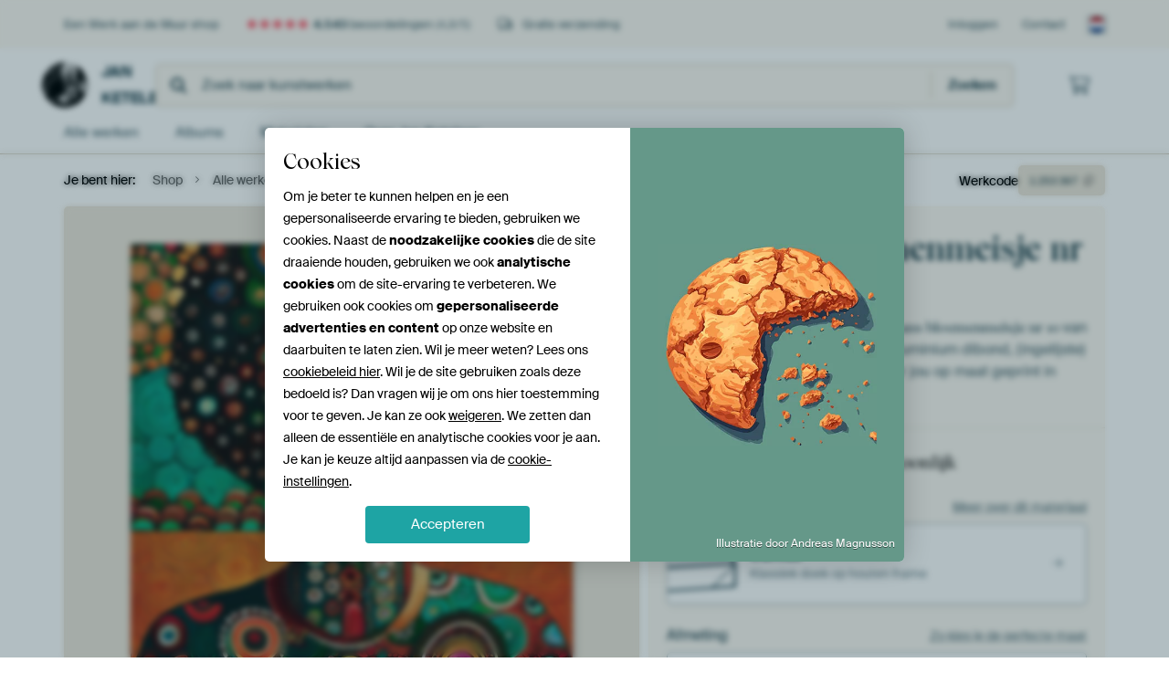

--- FILE ---
content_type: text/html; charset=utf-8
request_url: https://www.werkaandemuur.nl/nl/shopwerk/Afrikaans-bloemenmeisje-nr-10/1253367/132?mediumId=1&size=60x60
body_size: 54222
content:
<!DOCTYPE html>
<html lang="nl-NL" data-locale="nl_NL">
  <head>
    <meta charset="utf-8">
    <meta http-equiv="X-UA-Compatible" content="IE=edge" />
    <meta name="theme-color" content="#ffffff" />
      <link href="https://static.ohmyprints.net/min/?g=defaultCss&amp;version=f01d8835346071c46b9217f84a971cad&amp;webp=1" rel="stylesheet"><link href="https://static.ohmyprints.net/img/sprite/icons.svg?version=cd0cf2bd2954fb6078403fb0345f88d8" id="icons-sprite" rel="preload" crossorigin="anonymous" as="fetch" >
<link href="https://static.ohmyprints.net/min/?f=css%2Fexternal%2Ffontawesome%2Fall.min.css&amp;version=42ef16fea222e07a8303af55b3a45faf&amp;webp=1" rel="preload" as="style" >
<link href="https://static.ohmyprints.net/min/?f=css%2Fwadm-fonts.css&amp;version=4b8d5982bb407cdf47b303b787b5e470&amp;webp=1" rel="preload" as="style" >
<link href="https://cdn-thumbs.ohmyprints.net/1/c2ea3669a1d98a9a977a55149b27cc9c/817x600/dynamic-size/fit/8f4408bc8721e19cf640cebb4873c8f986b6de0b89f65bc2e95ae1beaeaeff38.jpg" rel="preload" as="image" >
<link href="https://static.ohmyprints.net/min/?f=node_modules%2F%40pqina%2Fpintura%2Fpintura.css&amp;version=c4880910bb889795fc14a6818c9b3a5e&amp;webp=1" rel="stylesheet" >
<link href="https://static.ohmyprints.net/min/?f=css%2Fcomponents%2Ftabs.css&amp;version=a82d49642d20387511e1dfe212608e04&amp;webp=1" rel="stylesheet" >
<link href="https://static.ohmyprints.net/min/?f=css%2Fcomponents%2Fconfigurator.css&amp;version=90ca88dc837493ddd91f0e13c1412e57&amp;webp=1" rel="stylesheet" >
<link href="https://static.ohmyprints.net/min/?f=css%2Fcomponents%2Freviews-summary.css&amp;version=4baa04b46d4205f836b4b287d4d020b9&amp;webp=1" rel="stylesheet" >
<link href="https://static.ohmyprints.net/min/?f=css%2Fcomponents%2Ftoggle.css&amp;version=f0ef89a91b7d3ea1448fece16f162574&amp;webp=1" rel="stylesheet" >
<link href="https://static.ohmyprints.net/min/?f=css%2Fwadm-view-artwork.css&amp;version=10aa674a29551947dc82580b6d430bdf&amp;webp=1" rel="stylesheet" >
<link href="https://static.ohmyprints.net/min/?f=css%2Fpages%2Fpdp.css&amp;version=a54a4a390b8babc40322085ffe00058f&amp;webp=1" rel="stylesheet" >
<link href="https://static.ohmyprints.net/min/?f=css%2Fcomponents%2FslideEmbla.css&amp;version=9416f56e1e2189e72f2c0a4bc9a6f000&amp;webp=1" rel="stylesheet" >
<link href="https://static.ohmyprints.net/min/?f=css%2Felements%2Favatar.css&amp;version=9f9588d50883f564b399003aa42b59a1&amp;webp=1" rel="stylesheet" >
<link href="https://static.ohmyprints.net/min/?f=css%2Fcomponents%2Flinkcard.css&amp;version=23840ddb3159d42396ef044f674e0de2&amp;webp=1" rel="stylesheet" >
<link href="https://static.ohmyprints.net/min/?f=css%2Fexternal%2Feasyzoom.css&amp;version=dc33c505667317b840592de0464f10bc&amp;webp=1" rel="stylesheet" >
<link href="https://static.ohmyprints.net/min/?f=css%2Felements%2Ffooter.css&amp;version=14d855501934d5a64fa46466b9d36250&amp;webp=1" rel="stylesheet" >
<link href="https://static.ohmyprints.net/min/?f=css%2Felements%2Ffinder-dialog.css&amp;version=319d6557d227c92dd8a61a5ae6b5d4eb&amp;webp=1" rel="stylesheet" >
<link href="https://static.ohmyprints.net/min/?f=css%2Fwadm-fonts.css&amp;version=4b8d5982bb407cdf47b303b787b5e470&amp;webp=1" media="print" rel="stylesheet" >
<link href="https://static.ohmyprints.net/min/?f=css%2Fexternal%2Ffontawesome%2Fall.min.css&amp;version=42ef16fea222e07a8303af55b3a45faf&amp;webp=1" media="print" rel="stylesheet" >
<link href="https://static.ohmyprints.net/min/?f=css%2Fcomponents%2Fdialog.css&amp;version=dcde2285420f9aade2850dd5954b66a5&amp;webp=1" rel="stylesheet" >
<link href="https://static.ohmyprints.net/min/?f=css%2Fwadm-shop-flat.css&amp;version=f8ca82636855e761f337afc5fca7bfb5&amp;webp=1" rel="stylesheet" >      <script>
          const JS_VERSION_HASH = 'ee1dc7e57677b4dc965cfc6c1e8a32e1';
      </script>

      <script defer="defer" src="https://static.ohmyprints.net/js/wadm/wadm.pdp.js?version=ee1dc7e57677b4dc965cfc6c1e8a32e1"></script>
<script type="module" src="https://static.ohmyprints.net/js/wadm/module/pdp.grid.js?version=ee1dc7e57677b4dc965cfc6c1e8a32e1"></script>
<script type="module" src="https://static.ohmyprints.net/js/wadm/module/pdp.bento.artwork.js?version=ee1dc7e57677b4dc965cfc6c1e8a32e1"></script>
<script type="module" src="https://static.ohmyprints.net/js/wadm/module/pdp.artFrameGuarantee.js?version=ee1dc7e57677b4dc965cfc6c1e8a32e1"></script>
<script type="module" src="https://static.ohmyprints.net/js/wadm/module/tabs.js?version=ee1dc7e57677b4dc965cfc6c1e8a32e1"></script>
<script type="module" src="https://static.ohmyprints.net/js/wadm/module/pdp.configurator.js?version=ee1dc7e57677b4dc965cfc6c1e8a32e1"></script>
<script type="module" src="https://static.ohmyprints.net/js/wadm/module/slideEmbla.js?version=ee1dc7e57677b4dc965cfc6c1e8a32e1"></script>
<script type="module" src="https://static.ohmyprints.net/js/wadm/module/floatingCheckout.js?version=ee1dc7e57677b4dc965cfc6c1e8a32e1"></script>
<script type="module" src="https://static.ohmyprints.net/js/wadm/module/disableRightClick.js?version=ee1dc7e57677b4dc965cfc6c1e8a32e1"></script>
<script type="module" src="https://static.ohmyprints.net/js/wadm/module/jsReadmore.js?version=ee1dc7e57677b4dc965cfc6c1e8a32e1"></script>
<script type="module" src="https://static.ohmyprints.net/js/wadm/module/pdp.blocks.js?version=ee1dc7e57677b4dc965cfc6c1e8a32e1"></script>
<script type="module" src="https://static.ohmyprints.net/js/wadm/module/reviews.dialog.js?version=ee1dc7e57677b4dc965cfc6c1e8a32e1"></script>
<script defer="defer" src="https://static.ohmyprints.net/js/external/easyzoom.js?version=ee1dc7e57677b4dc965cfc6c1e8a32e1"></script>
<script defer="defer" src="https://static.ohmyprints.net/js/wadm/wadm.easyzoom.js?version=ee1dc7e57677b4dc965cfc6c1e8a32e1"></script>
<script type="module" src="https://static.ohmyprints.net/js/wadm/module/video.controller.updateSources.js?version=ee1dc7e57677b4dc965cfc6c1e8a32e1"></script>
<script type="module" src="https://static.ohmyprints.net/js/wadm/module/loading.html.js?version=ee1dc7e57677b4dc965cfc6c1e8a32e1"></script>
<script type="module" src="https://static.ohmyprints.net/js/wadm/module/dialog.artFinder.js?version=ee1dc7e57677b4dc965cfc6c1e8a32e1"></script>
<script type="module" src="https://static.ohmyprints.net/js/wadm/module/dialog.js?version=ee1dc7e57677b4dc965cfc6c1e8a32e1"></script>
<script defer="defer" src="https://static.ohmyprints.net/language/global_lang_nl_NL.js?version=5b678f226ad39defbe5dd57d76ad2c13"></script>
      <script>
          document.querySelectorAll('link[rel=stylesheet][media=print]').forEach(function(link) {
              if (link.sheet) {
                  link.media = 'all';
                  return;
              }

              link.onload = function() {
                  this.media = 'all';
              };
          });
      </script>
<title>Afrikaans bloemenmeisje nr 10 van Jan Keteleer op canvas, behang en meer</title><meta property="og:site_name" content="Werk aan de Muur" >
<meta property="og:type" content="product" >
<meta property="og:title" content="Afrikaans bloemenmeisje nr 10 van Jan Keteleer op canvas, behang en meer" >
<meta property="og:image" content="https://cdn-shares.ohmyprints.net/1253367/eJyVkLmOGzEQRP%2BFwGZaDe9jcgcbbeDEhuGgSfZoaGmOFTmQZGH%7C3aQEw7ETAlVFsrvenXjI%2BDbBAUl%7CJ5cUy0h6xindkRHTYSyk16KKvGznUO%2BQsZQ1910X4vxaxm3yeb%2BM0209p7nk%7CYylY51mPABIC6CsFAIHoRBk4Ei1ZoxB1wZc679dvM0wpfCa02%7CshlQ6zyUXSkROlXDGKYPGGCrlYLhniqKkAdEGO%2BjoPDhHfUSpjQxexVC9%7Ca%7C1QD53JCzTuuRU8GuBcCT9jzspt7UVgHO5LOcj2f1tS4yg65X8K0yEsw%2BjLGtTz%7CSEQ8uY4w9Zl60qzTlFrDKPEJdLY9iq1ITurXipgT9tZ9KLHVmGIWP59oi4Ni17Wt8flmD2pS3%2BX6ArUhBaO2DRWXDgjAGlmHSemxBc6BitoNvRPb6YIZ0a5ieln63FCb9cC9Yay1yHNr%7CutZV1K%2B9rqWZunT42OKVyI71VdcVK8C02FFwJoU19EEYMx7xN1UTthRXITABEFv0gHTUDauEiM%2BhplNxR7n30DpXlmoWBC0SNmkZlNSeffwBEHMle.jpg" >
<meta name="description" content="Bestel Afrikaans bloemenmeisje nr 10 als print. Kies zelf de maat en het materiaal. Snel geleverd, hoge kwaliteit." >
<meta property="og:description" content="Bestel Afrikaans bloemenmeisje nr 10 als print. Kies zelf de maat en het materiaal. Snel geleverd, hoge kwaliteit." >
<meta property="og:price:amount" content="190" >
<meta property="og:price:currency" content="EUR" >
<meta property="og:availability" content="instock" >
<meta property="og:image:width" content="1200" >
<meta property="og:image:height" content="630" >
<meta name="twitter:card" content="photo" >
<meta property="og:url" content="https://www.werkaandemuur.nl/nl/shopwerk/Afrikaans-bloemenmeisje-nr-10/1253367" >
<meta name="twitter:url" content="https://www.werkaandemuur.nl/nl/shopwerk/Afrikaans-bloemenmeisje-nr-10/1253367" >
<meta name="twitter:title" content="Afrikaans bloemenmeisje nr 10 van Jan Keteleer op canvas, behang en meer" >
<meta name="twitter:image" content="https://cdn-shares.ohmyprints.net/1253367/eJyVkLmOGzEQRP%2BFwGZaDe9jcgcbbeDEhuGgSfZoaGmOFTmQZGH%7C3aQEw7ETAlVFsrvenXjI%2BDbBAUl%7CJ5cUy0h6xindkRHTYSyk16KKvGznUO%2BQsZQ1910X4vxaxm3yeb%2BM0209p7nk%7CYylY51mPABIC6CsFAIHoRBk4Ei1ZoxB1wZc679dvM0wpfCa02%7CshlQ6zyUXSkROlXDGKYPGGCrlYLhniqKkAdEGO%2BjoPDhHfUSpjQxexVC9%7Ca%7C1QD53JCzTuuRU8GuBcCT9jzspt7UVgHO5LOcj2f1tS4yg65X8K0yEsw%2BjLGtTz%7CSEQ8uY4w9Zl60qzTlFrDKPEJdLY9iq1ITurXipgT9tZ9KLHVmGIWP59oi4Ni17Wt8flmD2pS3%2BX6ArUhBaO2DRWXDgjAGlmHSemxBc6BitoNvRPb6YIZ0a5ieln63FCb9cC9Yay1yHNr%7CutZV1K%2B9rqWZunT42OKVyI71VdcVK8C02FFwJoU19EEYMx7xN1UTthRXITABEFv0gHTUDauEiM%2BhplNxR7n30DpXlmoWBC0SNmkZlNSeffwBEHMle.jpg" >
<meta name="robots" content="noindex,follow" >
    <meta name="viewport" content="width=device-width, user-scalable=no, minimum-scale=1.0, maximum-scale=1.0">

	
      <meta name="theme-color" media="(prefers-color-scheme: light)" content="#FCF8F2">
      <meta name="theme-color" media="(prefers-color-scheme: dark)" content="#002835">
      <link rel="icon" href="https://static.ohmyprints.net/favicon.svg" type="image/svg+xml">
      <link rel="shortcut icon" href="https://static.ohmyprints.net/favicon.ico" type="image/x-icon" />
      <link rel="apple-touch-icon" href="https://static.ohmyprints.net/apple-touch-icon.png">
      <link rel="mask-icon" href="https://static.ohmyprints.net/safari-pinned-tab.svg">

      <script> var global_path="";  var global_location="|index|132|nl|Afrikaans-bloemenmeisje-nr-10";  global_location = global_location.split('|').join('/');  var global_ulang="";  var global_locale="nl_NL";  var global_usertype=0;  var global_site_section="shop";  var global_baseurl = "https://www.werkaandemuur.nl"; const global_static_cdn_baseurl = "https://static.ohmyprints.net/"; const global_static_baseurl = "https://static.ohmyprints.net/"; var global_currentdomain = "werkaandemuur.nl";</script>
<link rel="canonical" href="https://www.werkaandemuur.nl/nl/werk/Afrikaans-bloemenmeisje-nr-10/1253367" />	  		  <script>window.dataLayer = window.dataLayer || [];window.dataLayer.push({"siteLocale":"nl_NL"});window.dataLayer.push({"siteLanguageCode":"nl"});window.dataLayer.push({"siteCountryCode":"NL"});window.dataLayer.push({"siteSection":"shop"});window.dataLayer.push({"pageType":"productDetail"});window.dataLayer.push({"ecommerce":null});window.dataLayer.push({"event":"view_item","ecommerce":{"items":[{"item_id":"NL1253367","item_name":"Afrikaans bloemenmeisje nr 10","quantity":1,"price":157.33}],"currency":"EUR","value":157.33}});window.dataLayer.push({"isSpider":true});</script>		  <script>
            const consentListeners = [];
            /**
             *   Called from GTM template to set callback to be executed when user consent is provided.
             *   @param {function} callback to execute on user consent
             */
            window.cookieConsentListner = (callback) => {
                consentListeners.push(callback);
            };
            </script>
			<!-- Google Tag Manager -->
			<script>(function(w,d,s,l,i){w[l]=w[l]||[];w[l].push({'gtm.start':
				new Date().getTime(),event:'gtm.js'});var f=d.getElementsByTagName(s)[0],
				j=d.createElement(s),dl=l!='dataLayer'?'&l='+l:'';j.async=true;j.src=
				'https://www.googletagmanager.com/gtm.js?id='+i+dl;f.parentNode.insertBefore(j,f);
			})(window,document,'script','dataLayer','GTM-5WTJM9Z');</script>
			<!-- End Google Tag Manager -->	        <script type="application/ld+json">[{"@context":"https:\/\/schema.org","@type":"WebSite","url":"https:\/\/www.werkaandemuur.nl","potentialAction":{"@type":"SearchAction","target":"https:\/\/www.werkaandemuur.nl\/nl\/Zoeken\/98\/search?query={search_term_string}","query-input":"required name=search_term_string"},"@id":"https:\/\/www.werkaandemuur.nl#webSite"},{"@context":"https:\/\/schema.org","@type":"Organization","name":"Werk aan de Muur","logo":{"@type":"ImageObject","url":"https:\/\/static.ohmyprints.net\/img\/wadm-logo.svg"},"legalName":"We Make It Work B.V.","email":"info@werkaandemuur.nl","url":"https:\/\/www.werkaandemuur.nl","address":{"@type":"PostalAddress","addressCountry":{"@type":"Country","name":"Nederland"},"addressRegion":"Noord-Holland","postalCode":"2031 AZ","streetAddress":"Bingerweg 8","addressLocality":"Haarlem"},"contactPoint":{"@type":"ContactPoint","telephone":"+31232052244","contactType":"customer service","hoursAvailable":"['Mo-Fri 09:00-15:00']","availableLanguage":[{"@type":"Language","name":"Dutch"},{"@type":"Language","name":"English"}],"areaServed":[{"@type":"Country","name":"Netherlands"},{"@type":"Country","name":"Belgium"},{"@type":"Country","name":"Luxembourg"}]},"sameAs":["https:\/\/www.instagram.com\/werkaandemuur\/","https:\/\/www.pinterest.com\/werkaandemuur\/","https:\/\/www.facebook.com\/WerkaandeMuur","https:\/\/x.com\/werkaandemuur","https:\/\/www.tiktok.com\/@werkaandemuur"],"@id":"https:\/\/www.werkaandemuur.nl#organization"},{"@context":"https:\/\/schema.org","@type":"WebPage","isPartOf":"https:\/\/www.werkaandemuur.nl#webSite","mainEntity":{"@type":"Product","name":"Afrikaans bloemenmeisje nr 10 van Jan Keteleer","description":"Koop dit werk als print op canvas, aluminium dibond, (ingelijste) fotoprint, behang en ArtFrame. Voor jou op maat geprint in Fine-Art kwaliteit.","image":[{"@type":"ImageObject","contentUrl":"https:\/\/cdn-thumbs.ohmyprints.net\/1\/c2ea3669a1d98a9a977a55149b27cc9c\/817x600\/thumbnail\/fit.jpg"}],"width":{"@type":"QuantitativeValue","value":"60","unitText":"cm"},"height":{"@type":"QuantitativeValue","value":"60","unitText":"cm"},"brand":{"@type":"Brand","name":"Werk aan de Muur"},"category":"Huis en tuin > Decoratie > Kunst > Mensen > Portret","sku":"NL1253367M1S60x60","mpn":"NL1253367M1S60x60","offers":{"@type":"Offer","seller":"Werk aan de Muur \/ Jan Keteleer","itemCondition":"https:\/\/schema.org\/NewCondition","availability":"https:\/\/schema.org\/InStock","priceCurrency":"EUR","shippingDetails":{"@type":"OfferShippingDetails","shippingRate":{"@type":"MonetaryAmount","currency":"EUR","value":0}},"url":"https:\/\/www.werkaandemuur.nl\/nl\/werk\/Afrikaans-bloemenmeisje-nr-10\/1253367?mediumId=1&amp;size=60x60","price":190,"priceSpecification":[{"@type":"UnitPriceSpecification","priceCurrency":"EUR","price":190,"priceType":"https:\/\/schema.org\/ListPrice"}]},"@id":"https:\/\/www.werkaandemuur.nl\/product#1253367"},"breadcrumb":{"@type":"BreadcrumbList","itemListElement":[{"@type":"ListItem","name":"Shop","position":1,"item":"https:\/\/www.werkaandemuur.nl\/nl\/shop\/Jan-Keteleer\/1846"},{"@type":"ListItem","name":"Alle werken","position":2,"item":"https:\/\/www.werkaandemuur.nl\/nl\/shop-werken\/Jan-Keteleer\/1846"},{"@type":"ListItem","name":"Afrikaans bloemenmeisje nr 10","position":3,"item":"https:\/\/www.werkaandemuur.nl\/nl\/shopwerk\/Afrikaans-bloemenmeisje-nr-10\/1253367\/132"}]},"@id":"https:\/\/www.werkaandemuur.nl#webPage"}]</script>  </head>
  <body class="shop nl  is-pdp">
    	  <!-- Google Tag Manager (noscript) -->
			<noscript><iframe src="https://www.googletagmanager.com/ns.html?id=GTM-5WTJM9Z" height="0" width="0" style="display:none;visibility:hidden"></iframe></noscript>
			<!-- End Google Tag Manager (noscript) -->  
  	<div class="container container-full header">
    
    
    
    <div class="trust">
        <div class="container">
            <div class="row">
                <div class="col-md-12">
                    <ul>
                        <li>Een Werk aan de Muur shop</li>
                        <li class="hidden-xs hidden-sm"><a href="https://www.werkaandemuur.nl/nl/hoe-werkt-werk-aan-de-muur/beoordelingen-werk-aan-de-muur-3057" class="nounderline"><i class="fa-solid fa-star"></i><i class="fa-solid fa-star"></i><i class="fa-solid fa-star"></i><i class="fa-solid fa-star"></i><i class="fa-solid fa-star"></i> <span class="review-total">4.543</span> beoordelingen <span class="review-score">(4,8/5)</span></a></li>
                        <li class="visible-xs visible-sm">
                            <a href="https://www.werkaandemuur.nl/nl/hoe-werkt-werk-aan-de-muur/beoordelingen-werk-aan-de-muur-3057" class="nounderline">
                            
                                
                                    
                                        <i class="fa-solid fa-star"></i><i class="fa-solid fa-star"></i><i class="fa-solid fa-star"></i><i class="fa-solid fa-star"></i><i class="fa-solid fa-star"></i> 4,8/5
                                    </a>
                        </li>
                        
                        <li><i class="hidden-xs fa-light fa-truck"></i> Gratis verzending</li>
                    </ul>
                    
                    <ul class="service hidden-xs">
                        
                        <li class="account"><a href="https://www.werkaandemuur.nl/nl/Inloggen/36" rel="nofollow" title="Inloggen">Inloggen</a></li>
                        
                        
                        
                        <li>
                            <a href="https://www.werkaandemuur.nl/nl/contact-ons-4412">Contact</a>
                        </li>
                        <li class="country">
                            <span class="country-NL" data-toggle="modal" data-target="#language-preference-modal"></span>
                        </li>
                    </ul>
                    
                </div>
            </div>
        </div>
    </div>
    <nav class="primary-navigation">
        <div class="main-nav">
            <div class="container">
                <div class="row">
                    <div class="col-md-12">
                        <ul>
                            <li class="icon subtitle menu visible-xs">
                                <label for="primary-menu">
                                    <i class="fas fa-bars"></i><span>Menu</span>
                                </label>
                            </li>
                            
                            
                            <li class="shop-logo">
                                <a href="https://www.werkaandemuur.nl/nl/shop/Jan-Keteleer/1846" title="Jan Keteleer Shop">
                                    <img src="https://cdn-thumbs.ohmyprints.net/1/411cbf377719b7e05d1d935911e230b5/275x275/thumbnail/crop.jpg" class="img-circle img-responsive" alt="Jan Keteleer profielfoto">
                                    Jan Keteleer
                                    
                                </a>
                            </li>
                            
                            
                            <li class="search hidden-xs">
                                
                    <form class="navbar-form navbar-left wadm-search wide" enctype="application/x-www-form-urlencoded" action="https://www.werkaandemuur.nl/index/523/nl/Jan-Keteleer/shop-search/1846" method="GET" role="search">
                        <div class="search-form">
                            <span class="fa fa-search"></span>
                            <input class="form-control search" value="" name="query" type="search" placeholder="Zoek naar kunstwerken">
                        </div>
                        <div class="actions">
                            <button type="submit" class="btn"><span class="fa fa-search"></span> <span class="helper-text">Zoeken</span></button>
                        </div>
                    </form>
				
                                
                            </li>
                            
                            <li class="trust thuiswinkel"><a href="https://www.thuiswinkel.org/leden/werk-aan-de-muur/certificaat" target="_blank" rel="nofollow noreferrer">Thuiswinkel Waarborg</a></li>
                            <li class="trust trustedshops"><a href="https://www.trustedshops.de/bewertung/info_XDB99B5D7D89F9610BA4D8111A7D6CFAC.html" target="_blank" rel="nofollow noreferrer">Trusted Shops</a></li>
                            
                            
                            
                            
                            
                            <li class="icon has-badge cart"><a href="https://www.werkaandemuur.nl/index/103/nl/Plaats-bestelling/user/orderStage/0" class="shoppingcart" title="Winkelmandje"><span class="fal fa-shopping-cart"></span></a></li>
                            
                        </ul>
                    </div>
                </div>

                
                <div class="row mobile-search visible-xs">
                    
                    <form class="navbar-form navbar-left wadm-search wide" enctype="application/x-www-form-urlencoded" action="https://www.werkaandemuur.nl/index/523/nl/Jan-Keteleer/shop-search/1846" method="GET" role="search">
                        <div class="search-form">
                            <span class="fa fa-search"></span>
                            <input class="form-control search" value="" name="query" type="search" placeholder="Zoek naar kunstwerken">
                        </div>
                        <div class="actions">
                            <button type="submit" class="btn"><span class="fa fa-search"></span> <span class="helper-text">Zoeken</span></button>
                        </div>
                    </form>
				
                    <a href="https://www.werkaandemuur.nl/nl/ArtFinder/671" class="search-artfinder search-artfinder--questions">
                        <i class="wadm-app-icon wadm-app-icon--artfinder">
                            <svg
    class="wadm-icon"
    preserveAspectRatio="xMinYMin meet"
    x="0"
    y="0"
             aria-hidden="true"     role="img"
>
        <use href="#general-artfinder"></use>
</svg>

                        </i>
                        <span>ArtFinder</span>
                    </a>
                    
                    <span class="search-artfinder search-artfinder--ai" data-dialog-role="open" data-dialog-target-id="artFinderDialog">
                        <i class="wadm-app-icon wadm-app-icon--artfinderAI">
                            <svg
    class="wadm-icon"
    preserveAspectRatio="xMinYMin meet"
    x="0"
    y="0"
             aria-hidden="true"     role="img"
>
        <use href="#general-ai-search"></use>
</svg>

                        </i>
                        <span>ArtFinder</span>
                    </span>
                    
                </div>
                
            </div>
        </div>
        <input type="checkbox" id="primary-menu">
        
        <div class="menu-nav loading">
            <label for="primary-menu" class="nav-close">
                <i class="fal fa-times"></i>
            </label>
            <div class="container">
                <div class="row">
                    <div class="col-md-12">
                        
                        
                        <ul>
                            <li class="visible-xs header"><span>Jan Keteleer Shop</span></li>
                            <li><a href="https://www.werkaandemuur.nl/nl/shop-werken/Jan-Keteleer/1846">Alle werken</a></li>
                            
                            <li><a href="https://www.werkaandemuur.nl/index/136/nl/Albums/shop/1846">Albums</a></li>
                            
                            <li><a href="https://www.werkaandemuur.nl/nl/materialen-247914-u1846">Materialen</a></li>
                            <li><a href="https://www.werkaandemuur.nl/index/123/nl/Over/shop/1846">Over<span class="hidden-sm"> Jan Keteleer</span></a></li>
                            
                        </ul>
                        
                        <ul class="service visible-xs">
                            <li>
                                <a href="https://www.werkaandemuur.nl/nl/contact-ons-4412">Contact</a>
                            </li>
                            
                            <li class="account"><a href="https://www.werkaandemuur.nl/nl/Inloggen/36" rel="nofollow" title="Inloggen">Inloggen</a></li>
                            
                            
                            
                        </ul>
                        <div class="partners visible-xs">
                            <p>Partners</p>
                            <ul>
                                <li class="thuiswinkel"><a href="https://www.thuiswinkel.org/leden/werk-aan-de-muur/certificaat" target="_blank"><span>Thuiswinkel Waarborg</span></a></li>
                                <li class="trustedshops"><a href="https://www.trustedshops.de/bewertung/info_XDB99B5D7D89F9610BA4D8111A7D6CFAC.html" target="_blank"><span>Trusted Shops</span></a></li>
                                <li class="vtwonen"><a href="https://www.werkaandemuur.nl/nl/weer-verliefd-make-overs-1598"><span>vtwonen</span></a></li>
                            </ul>
                        </div>
                    </div>
                </div>
            </div>
        </div>
        
        
        
        
    </nav>
</div>

<div class="menu-backdrop"></div>


<div class="container">
    <div class="row">
        <div class="col-sm-12">
            <div class="container container-full breadcrumb">
    <ol class="breadcrumb">
        <li class="hidden-xs">Je bent hier:</li>
        <li>
    <a href="https://www.werkaandemuur.nl/nl/shop/Jan-Keteleer/1846">
        <span>Shop</span>
    </a>
</li><li>
    <a href="https://www.werkaandemuur.nl/nl/shop-werken/Jan-Keteleer/1846">
        <span>Alle werken</span>
    </a>
</li><li>
    <a href="https://www.werkaandemuur.nl/nl/shopwerk/Afrikaans-bloemenmeisje-nr-10/1253367/132">
        <span>Afrikaans bloemenmeisje nr 10</span>
    </a>
</li>
    </ol>
</div>
        </div>
    </div>
</div>


<div class="container the-artwork">
    
    <div class="pdp-grid-wrapper">
        <div class="pdp-configurator">
            <form class="configurator   "
                  id="configurator"
                  method="post"
                  autocomplete="off"
                  enctype="application/x-www-form-urlencoded"
                  action="https://www.werkaandemuur.nl/checkout/add-item"
            >
                <div class="configurator__header configurator__section">
                    
                    
                    
                    
                    
                    <h1 class="configurator__header-title">
                        <span class="configurator__header-title__artwork">
                            Afrikaans bloemenmeisje nr 10
                        </span>
                                            </h1>

                    
                    
                    <div class="configurator__header-description">
                        Koop dit bloemen kunstwerk <em>Afrikaans bloemenmeisje nr 10</em> van <a href="https://www.werkaandemuur.nl/nl/beeldmaker/Jan-Keteleer/1846">Jan Keteleer</a> als print op canvas, aluminium dibond, (ingelijste) fotoprint, behang en ArtFrame. Voor jou op maat geprint in Fine-Art kwaliteit.
                    </div>

                                    </div>

                

<input type="hidden" value="1253367" name="artid" id="artid"/>
<input type="hidden" value="qPRikRmPAcxijWfv0WBTxxpgirBlrW9Dd9lzwm3i17o=" name="csrf" id="csrf"/>
<input type="hidden" name="inShop" value="1846" id="inShop">


<fieldset class="configurator__step configurator__section">
    <span class="configurator__step-title">
        <span>1</span>
        <span class="ab-test-a">Maak je kunstwerk persoonlijk</span>
        <span class="ab-test-b">Maak dit kunstwerk helemaal van jou</span>
    </span>
    <div class="configurator-option">
        
<dialog id="medium-dialog" class="dialog dialog--configurator-option dialog--configurator-medium" aria-hidden="true" tabindex="-1" inert>
    <div class="dialog__header">
        <button class="dialog__close-button" data-dialog-role="close" tabindex="-1" type="button">
                    <svg
        class="wadm-icon"
        preserveAspectRatio="xMinYMin meet"
        x="0"
        y="0"
                         aria-hidden="true"         role="img"
    >
                <use href="#general-times"></use>
    </svg>
 Sluiten
        </button>
        <h2 class="dialog__title">Kies jouw materiaal</h2>
    </div>
    <p class="dialog__subtitle dialog__paragraph">Van ArtFrame™ tot wandvullend behang. Kies jouw favoriet, en maak hem helemaal eigen.</p>

                    
        <input type="radio"
               name="setmedium"
               value="13"
               id="medium-13"
               class="form-label__related-input"
                
        />
        <label class="configurator-option__value form-label form-label--with-thumbnail-inline" for="medium-13" >
            <span data-sync-contents>
                        <svg
        class="wadm-icon wadm-icon--product-image"
        preserveAspectRatio="xMinYMin meet"
        x="0"
        y="0"
                         aria-hidden="true"         role="img"
    >
                <use href="#products-13"></use>
    </svg>

            </span>
            <span class="form-label__value" data-sync-contents>
                <span class="form-label__title">
                    ArtFrame™

                                                                <span class="form-label__upsell">Meest gekozen</span>
                                    </span>
                <span class="form-label__subtitle"><span class="ab-test-a">Modern alternatief voor canvas</span><span class="ab-test-b">Strak en modern, met een los doek dat je kunt wisselen</span></span>
            </span>
                        <span class="form-label__addendum form-label__addendum--pill form-label__addendum--current">Huidig</span>
        </label>
                    
        <input type="radio"
               name="setmedium"
               value="1"
               id="medium-1"
               class="form-label__related-input"
                checked="checked"
        />
        <label class="configurator-option__value form-label form-label--with-thumbnail-inline" for="medium-1" autofocus>
            <span data-sync-contents>
                        <svg
        class="wadm-icon wadm-icon--product-image"
        preserveAspectRatio="xMinYMin meet"
        x="0"
        y="0"
                         aria-hidden="true"         role="img"
    >
                <use href="#products-1"></use>
    </svg>

            </span>
            <span class="form-label__value" data-sync-contents>
                <span class="form-label__title">
                    Canvas

                                                        </span>
                <span class="form-label__subtitle"><span class="ab-test-a">Klassiek doek op houten frame</span><span class="ab-test-b">Warm en tijdloos, gespannen op een houten frame</span></span>
            </span>
                        <span class="form-label__addendum form-label__addendum--pill form-label__addendum--current">Huidig</span>
        </label>
                    
        <input type="radio"
               name="setmedium"
               value="3"
               id="medium-3"
               class="form-label__related-input"
                
        />
        <label class="configurator-option__value form-label form-label--with-thumbnail-inline" for="medium-3" >
            <span data-sync-contents>
                        <svg
        class="wadm-icon wadm-icon--product-image"
        preserveAspectRatio="xMinYMin meet"
        x="0"
        y="0"
                         aria-hidden="true"         role="img"
    >
                <use href="#products-3"></use>
    </svg>

            </span>
            <span class="form-label__value" data-sync-contents>
                <span class="form-label__title">
                    Fotoprint

                                                        </span>
                <span class="form-label__subtitle"><span class="ab-test-a">Hoogwaardige print met of zonder lijst</span><span class="ab-test-b">Verfijnde print, met of zonder lijst</span></span>
            </span>
                        <span class="form-label__addendum form-label__addendum--pill form-label__addendum--current">Huidig</span>
        </label>
                    
        <input type="radio"
               name="setmedium"
               value="11"
               id="medium-11"
               class="form-label__related-input"
                
        />
        <label class="configurator-option__value form-label form-label--with-thumbnail-inline" for="medium-11" >
            <span data-sync-contents>
                        <svg
        class="wadm-icon wadm-icon--product-image"
        preserveAspectRatio="xMinYMin meet"
        x="0"
        y="0"
                         aria-hidden="true"         role="img"
    >
                <use href="#products-11"></use>
    </svg>

            </span>
            <span class="form-label__value" data-sync-contents>
                <span class="form-label__title">
                    HD Metal

                                                        </span>
                <span class="form-label__subtitle"><span class="ab-test-a">Ultra-scherpe print op aluminium</span><span class="ab-test-b">Intense kleuren en scherpe details</span></span>
            </span>
                        <span class="form-label__addendum form-label__addendum--pill form-label__addendum--current">Huidig</span>
        </label>
                    
        <input type="radio"
               name="setmedium"
               value="4"
               id="medium-4"
               class="form-label__related-input"
                
        />
        <label class="configurator-option__value form-label form-label--with-thumbnail-inline" for="medium-4" >
            <span data-sync-contents>
                        <svg
        class="wadm-icon wadm-icon--product-image"
        preserveAspectRatio="xMinYMin meet"
        x="0"
        y="0"
                         aria-hidden="true"         role="img"
    >
                <use href="#products-4"></use>
    </svg>

            </span>
            <span class="form-label__value" data-sync-contents>
                <span class="form-label__title">
                    Aluminium

                                                        </span>
                <span class="form-label__subtitle"><span class="ab-test-a">Strak dibond paneel</span><span class="ab-test-b">Strak en minimalistisch</span></span>
            </span>
                        <span class="form-label__addendum form-label__addendum--pill form-label__addendum--current">Huidig</span>
        </label>
                    
        <input type="radio"
               name="setmedium"
               value="15"
               id="medium-15"
               class="form-label__related-input"
                
        />
        <label class="configurator-option__value form-label form-label--with-thumbnail-inline" for="medium-15" >
            <span data-sync-contents>
                        <svg
        class="wadm-icon wadm-icon--product-image"
        preserveAspectRatio="xMinYMin meet"
        x="0"
        y="0"
                         aria-hidden="true"         role="img"
    >
                <use href="#products-15"></use>
    </svg>

            </span>
            <span class="form-label__value" data-sync-contents>
                <span class="form-label__title">
                    Acrylglas

                                                        </span>
                <span class="form-label__subtitle"><span class="ab-test-a">Helder en modern</span><span class="ab-test-b">Diepe kleuren met een glanzende afwerking</span></span>
            </span>
                        <span class="form-label__addendum form-label__addendum--pill form-label__addendum--current">Huidig</span>
        </label>
                    
        <input type="radio"
               name="setmedium"
               value="12"
               id="medium-12"
               class="form-label__related-input"
                
        />
        <label class="configurator-option__value form-label form-label--with-thumbnail-inline" for="medium-12" >
            <span data-sync-contents>
                        <svg
        class="wadm-icon wadm-icon--product-image"
        preserveAspectRatio="xMinYMin meet"
        x="0"
        y="0"
                         aria-hidden="true"         role="img"
    >
                <use href="#products-12"></use>
    </svg>

            </span>
            <span class="form-label__value" data-sync-contents>
                <span class="form-label__title">
                    Behang (in banen)

                                                        </span>
                <span class="form-label__subtitle"><span class="ab-test-a">Muurbedekking op maat</span><span class="ab-test-b">Eén doorlopend beeld, perfect op maat</span></span>
            </span>
                        <span class="form-label__addendum form-label__addendum--pill form-label__addendum--current">Huidig</span>
        </label>
                    
        <input type="radio"
               name="setmedium"
               value="17"
               id="medium-17"
               class="form-label__related-input"
                
        />
        <label class="configurator-option__value form-label form-label--with-thumbnail-inline" for="medium-17" >
            <span data-sync-contents>
                        <svg
        class="wadm-icon wadm-icon--product-image"
        preserveAspectRatio="xMinYMin meet"
        x="0"
        y="0"
                         aria-hidden="true"         role="img"
    >
                <use href="#products-17"></use>
    </svg>

            </span>
            <span class="form-label__value" data-sync-contents>
                <span class="form-label__title">
                    Ronde print

                                                        </span>
                <span class="form-label__subtitle"><span class="ab-test-a">Hoogwaardige ronde print</span><span class="ab-test-b">Ronde vorm met een speels karakter</span></span>
            </span>
                        <span class="form-label__addendum form-label__addendum--pill form-label__addendum--current">Huidig</span>
        </label>
    
    <div class="dialog__scroll">
    <div class="dialog__scroll-element">
        <span><i></i></span>
        Meer opties beschikbaar
    </div>
</div>
</dialog>

        <span class="configurator-option__title"><span class="ab-test-a">Materiaal</span><span class="ab-test-b">Kies de uitvoering</span></span>
        <span class="configurator-option__infolink ">
            <a class="link link--secondary" href="#block-material-info"><span class="ab-test-a">Meer over dit materiaal</span><span class="ab-test-b">Meer over deze uitvoering</span></a>
        </span>

        <button class="configurator-option__value form-label form-label--with-thumbnail-inline"
                type="button"
                data-dialog-role="open"
                data-dialog-target-id="medium-dialog"
        >
            <span data-sync-contents>
                        <svg
        class="wadm-icon wadm-icon--product-image"
        preserveAspectRatio="xMinYMin meet"
        x="0"
        y="0"
                         aria-hidden="true"         role="img"
    >
                <use href="#products-1"></use>
    </svg>

            </span>
            <span class="form-label__value" data-sync-contents>
                <span class="form-label__title">Canvas</span>
                <span class="form-label__subtitle"><span class="ab-test-a">Klassiek doek op houten frame</span><span class="ab-test-b">Warm en tijdloos, gespannen op een houten frame</span></span>
            </span>
            <span class="form-label__addendum">
                        <svg
        class="wadm-icon"
        preserveAspectRatio="xMinYMin meet"
        x="0"
        y="0"
                         aria-hidden="true"         role="img"
    >
                <use href="#general-arrow-right"></use>
    </svg>

            </span>
        </button>
    </div>
</fieldset>



<div class="configurator__sections-wrapper">
    <fieldset class="configurator__step configurator__section configurator__section--seamless">
        <div class="configurator-option">
            
<dialog id="size-dialog" class="dialog dialog--configurator-option dialog--configurator-size" aria-hidden="true" tabindex="-1" inert>
    <div class="tabs">
        <div class="tabs__window">
            <div class="tabs__panel tabs__panel--active tabs__panel--pick-size">
                <div class="dialog__header">
                    <button class="dialog__close-button" data-dialog-role="close" type="button" tabindex="-1" type="button">
                                <svg
        class="wadm-icon"
        preserveAspectRatio="xMinYMin meet"
        x="0"
        y="0"
                         aria-hidden="true"         role="img"
    >
                <use href="#general-times"></use>
    </svg>
 Sluiten
                    </button>
                    <h2 class="dialog__title">Kies jouw afmeting</h2>
                </div>

                <p class="dialog__subtitle dialog__paragraph">Van een kleine lijst, tot een statement piece. Kies wat past bij jouw interieur!</p>

                                    <div class="form-toggle">
                        <input type="radio" name="size-type" id="size-type__preset" checked="checked">
                        <label class="form-label" for="size-type__preset" tabindex="10"
                               data-tab-target=".tabs__panel--preset-size">
                                    <svg
        class="wadm-icon"
        preserveAspectRatio="xMinYMin meet"
        x="0"
        y="0"
                         aria-hidden="true"         role="img"
    >
                <use href="#general-list"></use>
    </svg>

                            Kies jouw maat
                        </label>
                        <input type="radio" name="size-type" id="size-type__custom">
                        <label class="form-label" for="size-type__custom" tabindex="11"
                               data-tab-target=".tabs__panel--custom-size">
                                    <svg
        class="wadm-icon"
        preserveAspectRatio="xMinYMin meet"
        x="0"
        y="0"
                         aria-hidden="true"         role="img"
    >
                <use href="#configurator-scissors"></use>
    </svg>

                            Eigen afmeting
                        </label>
                    </div>
                
                <div class="tabs">
                    <div class="tabs__window">
                        
                        
                                                    <div class="tabs__panel tabs__panel--active tabs__panel--preset-size">
                                

    <h3 class="dialog__title">Kies jouw maat</h3>
    <div class="callout callout--open callout--limited-sizes-available hidden" aria-hidden="true">
                <svg
        class="wadm-icon callout__icon"
        preserveAspectRatio="xMinYMin meet"
        x="0"
        y="0"
                         aria-hidden="true"         role="img"
    >
                <use href="#general-info-circle"></use>
    </svg>

        Niet alle maten zijn beschikbaar bij jouw keuze. Probeer een ander formaat of lijsttype voor meer opties.
    </div>
                
<input type="radio"
       name="formatid"
       id="formatid-20x20"
       value="20x20"
       class="form-label__related-input"
        
        
        
        
/>

<label class="form-label" for="formatid-20x20" >
    <span class="form-label__value form-label__value--row form-label__value--size" data-sync-contents>
                    20 x 20 cm <span>20 cm breedte, 20 cm hoogte</span>
            </span>
        <span class="form-label__addendum form-label__addendum--pill form-label__addendum--current">Huidig</span>
</label>

            
<input type="radio"
       name="formatid"
       id="formatid-25x25"
       value="25x25"
       class="form-label__related-input"
        
        
        
        
/>

<label class="form-label" for="formatid-25x25" >
    <span class="form-label__value form-label__value--row form-label__value--size" data-sync-contents>
                    25 x 25 cm <span>25 cm breedte, 25 cm hoogte</span>
            </span>
        <span class="form-label__addendum form-label__addendum--pill form-label__addendum--current">Huidig</span>
</label>

            
<input type="radio"
       name="formatid"
       id="formatid-30x30"
       value="30x30"
       class="form-label__related-input"
        
        
        
        
/>

<label class="form-label" for="formatid-30x30" >
    <span class="form-label__value form-label__value--row form-label__value--size" data-sync-contents>
                    30 x 30 cm <span>30 cm breedte, 30 cm hoogte</span>
            </span>
        <span class="form-label__addendum form-label__addendum--pill form-label__addendum--current">Huidig</span>
</label>

            
<input type="radio"
       name="formatid"
       id="formatid-35x35"
       value="35x35"
       class="form-label__related-input"
        
        
        
        
/>

<label class="form-label" for="formatid-35x35" >
    <span class="form-label__value form-label__value--row form-label__value--size" data-sync-contents>
                    35 x 35 cm <span>35 cm breedte, 35 cm hoogte</span>
            </span>
        <span class="form-label__addendum form-label__addendum--pill form-label__addendum--current">Huidig</span>
</label>

            
<input type="radio"
       name="formatid"
       id="formatid-40x40"
       value="40x40"
       class="form-label__related-input"
        
        
        
        
/>

<label class="form-label" for="formatid-40x40" >
    <span class="form-label__value form-label__value--row form-label__value--size" data-sync-contents>
                    40 x 40 cm <span>40 cm breedte, 40 cm hoogte</span>
            </span>
        <span class="form-label__addendum form-label__addendum--pill form-label__addendum--current">Huidig</span>
</label>

            
<input type="radio"
       name="formatid"
       id="formatid-45x45"
       value="45x45"
       class="form-label__related-input"
        
        
        
        
/>

<label class="form-label" for="formatid-45x45" >
    <span class="form-label__value form-label__value--row form-label__value--size" data-sync-contents>
                    45 x 45 cm <span>45 cm breedte, 45 cm hoogte</span>
            </span>
        <span class="form-label__addendum form-label__addendum--pill form-label__addendum--current">Huidig</span>
</label>

            
<input type="radio"
       name="formatid"
       id="formatid-50x50"
       value="50x50"
       class="form-label__related-input"
        
        
        
        
/>

<label class="form-label" for="formatid-50x50" >
    <span class="form-label__value form-label__value--row form-label__value--size" data-sync-contents>
                    50 x 50 cm <span>50 cm breedte, 50 cm hoogte</span>
            </span>
        <span class="form-label__addendum form-label__addendum--pill form-label__addendum--current">Huidig</span>
</label>

            
<input type="radio"
       name="formatid"
       id="formatid-55x55"
       value="55x55"
       class="form-label__related-input"
        
        
        
        
/>

<label class="form-label" for="formatid-55x55" >
    <span class="form-label__value form-label__value--row form-label__value--size" data-sync-contents>
                    55 x 55 cm <span>55 cm breedte, 55 cm hoogte</span>
            </span>
        <span class="form-label__addendum form-label__addendum--pill form-label__addendum--current">Huidig</span>
</label>

                    
<input type="radio"
       name="formatid"
       id="formatid-60x60"
       value="60x60"
       class="form-label__related-input"
        
        checked="checked"
        
        data-print-aspect-ratio="1"
/>

<label class="form-label" for="formatid-60x60" autofocus>
    <span class="form-label__value form-label__value--row form-label__value--size" data-sync-contents>
                    60 x 60 cm <span>60 cm breedte, 60 cm hoogte</span>
            </span>
        <span class="form-label__addendum form-label__addendum--pill form-label__addendum--current">Huidig</span>
</label>

            
<input type="radio"
       name="formatid"
       id="formatid-65x65"
       value="65x65"
       class="form-label__related-input"
        
        
        
        
/>

<label class="form-label" for="formatid-65x65" >
    <span class="form-label__value form-label__value--row form-label__value--size" data-sync-contents>
                    65 x 65 cm <span>65 cm breedte, 65 cm hoogte</span>
            </span>
        <span class="form-label__addendum form-label__addendum--pill form-label__addendum--current">Huidig</span>
</label>

            
<input type="radio"
       name="formatid"
       id="formatid-70x70"
       value="70x70"
       class="form-label__related-input"
        
        
        
        
/>

<label class="form-label" for="formatid-70x70" >
    <span class="form-label__value form-label__value--row form-label__value--size" data-sync-contents>
                    70 x 70 cm <span>70 cm breedte, 70 cm hoogte</span>
            </span>
        <span class="form-label__addendum form-label__addendum--pill form-label__addendum--current">Huidig</span>
</label>

            
<input type="radio"
       name="formatid"
       id="formatid-75x75"
       value="75x75"
       class="form-label__related-input"
        
        
        
        
/>

<label class="form-label" for="formatid-75x75" >
    <span class="form-label__value form-label__value--row form-label__value--size" data-sync-contents>
                    75 x 75 cm <span>75 cm breedte, 75 cm hoogte</span>
            </span>
        <span class="form-label__addendum form-label__addendum--pill form-label__addendum--current">Huidig</span>
</label>

            
<input type="radio"
       name="formatid"
       id="formatid-80x80"
       value="80x80"
       class="form-label__related-input"
        
        
        
        
/>

<label class="form-label" for="formatid-80x80" >
    <span class="form-label__value form-label__value--row form-label__value--size" data-sync-contents>
                    80 x 80 cm <span>80 cm breedte, 80 cm hoogte</span>
            </span>
        <span class="form-label__addendum form-label__addendum--pill form-label__addendum--current">Huidig</span>
</label>

            
<input type="radio"
       name="formatid"
       id="formatid-85x85"
       value="85x85"
       class="form-label__related-input"
        
        
        
        
/>

<label class="form-label" for="formatid-85x85" >
    <span class="form-label__value form-label__value--row form-label__value--size" data-sync-contents>
                    85 x 85 cm <span>85 cm breedte, 85 cm hoogte</span>
            </span>
        <span class="form-label__addendum form-label__addendum--pill form-label__addendum--current">Huidig</span>
</label>

            
<input type="radio"
       name="formatid"
       id="formatid-90x90"
       value="90x90"
       class="form-label__related-input"
        
        
        
        
/>

<label class="form-label" for="formatid-90x90" >
    <span class="form-label__value form-label__value--row form-label__value--size" data-sync-contents>
                    90 x 90 cm <span>90 cm breedte, 90 cm hoogte</span>
            </span>
        <span class="form-label__addendum form-label__addendum--pill form-label__addendum--current">Huidig</span>
</label>

            
<input type="radio"
       name="formatid"
       id="formatid-95x95"
       value="95x95"
       class="form-label__related-input"
        
        
        
        
/>

<label class="form-label" for="formatid-95x95" >
    <span class="form-label__value form-label__value--row form-label__value--size" data-sync-contents>
                    95 x 95 cm <span>95 cm breedte, 95 cm hoogte</span>
            </span>
        <span class="form-label__addendum form-label__addendum--pill form-label__addendum--current">Huidig</span>
</label>

            
<input type="radio"
       name="formatid"
       id="formatid-100x100"
       value="100x100"
       class="form-label__related-input"
        
        
        
        
/>

<label class="form-label" for="formatid-100x100" >
    <span class="form-label__value form-label__value--row form-label__value--size" data-sync-contents>
                    100 x 100 cm <span>100 cm breedte, 100 cm hoogte</span>
            </span>
        <span class="form-label__addendum form-label__addendum--pill form-label__addendum--current">Huidig</span>
</label>

            
<input type="radio"
       name="formatid"
       id="formatid-105x105"
       value="105x105"
       class="form-label__related-input"
        
        
        
        
/>

<label class="form-label" for="formatid-105x105" >
    <span class="form-label__value form-label__value--row form-label__value--size" data-sync-contents>
                    105 x 105 cm <span>105 cm breedte, 105 cm hoogte</span>
            </span>
        <span class="form-label__addendum form-label__addendum--pill form-label__addendum--current">Huidig</span>
</label>

            
<input type="radio"
       name="formatid"
       id="formatid-110x110"
       value="110x110"
       class="form-label__related-input"
        
        
        
        
/>

<label class="form-label" for="formatid-110x110" >
    <span class="form-label__value form-label__value--row form-label__value--size" data-sync-contents>
                    110 x 110 cm <span>110 cm breedte, 110 cm hoogte</span>
            </span>
        <span class="form-label__addendum form-label__addendum--pill form-label__addendum--current">Huidig</span>
</label>

            
<input type="radio"
       name="formatid"
       id="formatid-115x115"
       value="115x115"
       class="form-label__related-input"
        
        
        
        
/>

<label class="form-label" for="formatid-115x115" >
    <span class="form-label__value form-label__value--row form-label__value--size" data-sync-contents>
                    115 x 115 cm <span>115 cm breedte, 115 cm hoogte</span>
            </span>
        <span class="form-label__addendum form-label__addendum--pill form-label__addendum--current">Huidig</span>
</label>

            
<input type="radio"
       name="formatid"
       id="formatid-120x120"
       value="120x120"
       class="form-label__related-input"
        
        
        
        
/>

<label class="form-label" for="formatid-120x120" >
    <span class="form-label__value form-label__value--row form-label__value--size" data-sync-contents>
                    120 x 120 cm <span>120 cm breedte, 120 cm hoogte</span>
            </span>
        <span class="form-label__addendum form-label__addendum--pill form-label__addendum--current">Huidig</span>
</label>

            
<input type="radio"
       name="formatid"
       id="formatid-125x125"
       value="125x125"
       class="form-label__related-input"
        
        
        
        
/>

<label class="form-label" for="formatid-125x125" >
    <span class="form-label__value form-label__value--row form-label__value--size" data-sync-contents>
                    125 x 125 cm <span>125 cm breedte, 125 cm hoogte</span>
            </span>
        <span class="form-label__addendum form-label__addendum--pill form-label__addendum--current">Huidig</span>
</label>

            
<input type="radio"
       name="formatid"
       id="formatid-130x130"
       value="130x130"
       class="form-label__related-input"
        
        
        
        
/>

<label class="form-label" for="formatid-130x130" >
    <span class="form-label__value form-label__value--row form-label__value--size" data-sync-contents>
                    130 x 130 cm <span>130 cm breedte, 130 cm hoogte</span>
            </span>
        <span class="form-label__addendum form-label__addendum--pill form-label__addendum--current">Huidig</span>
</label>

            
<input type="radio"
       name="formatid"
       id="formatid-135x135"
       value="135x135"
       class="form-label__related-input"
        
        
        
        
/>

<label class="form-label" for="formatid-135x135" >
    <span class="form-label__value form-label__value--row form-label__value--size" data-sync-contents>
                    135 x 135 cm <span>135 cm breedte, 135 cm hoogte</span>
            </span>
        <span class="form-label__addendum form-label__addendum--pill form-label__addendum--current">Huidig</span>
</label>

            
<input type="radio"
       name="formatid"
       id="formatid-140x140"
       value="140x140"
       class="form-label__related-input"
        data-incompatible-options="&#x7B;&quot;1&quot;&#x3A;&#x7B;&quot;2&quot;&#x3A;&#x5B;1,6&#x5D;&#x7D;&#x7D;"
        
        
        
/>

<label class="form-label" for="formatid-140x140" >
    <span class="form-label__value form-label__value--row form-label__value--size" data-sync-contents>
                    140 x 140 cm <span>140 cm breedte, 140 cm hoogte</span>
            </span>
        <span class="form-label__addendum form-label__addendum--pill form-label__addendum--current">Huidig</span>
</label>

    


                                                                    <div class="dialog__footer dialog__footer--single-column">
                                        <label class="link link--secondary" data-tab-target=".tabs__panel--custom-size" for="size-type__custom">
                                                    <svg
        class="wadm-icon"
        preserveAspectRatio="xMinYMin meet"
        x="0"
        y="0"
                         aria-hidden="true"         role="img"
    >
                <use href="#configurator-scissors"></use>
    </svg>

                                            Of kies toch je eigen maat
                                        </label>
                                    </div>
                                                            </div>
                                                                            <div class="tabs__panel tabs__panel--custom-size">
                                <h3 class="dialog__title">Kies je eigen afmeting</h3>
                                <p class="dialog__paragraph">Op zoek naar een andere maat? Vul hieronder jouw gewenste afmetingen in.</p>

                                <div class="configurator-option__wrapper">
                                    <div class="configurator-option configurator-option--form-input">
                                        <label for="size-width" class="configurator-option__title">Breedte</label>

                                        <div class="configurator-option__value" data-unit="cm">
                                            <input id="size-width"
                                                   type="text"
                                                   class="form-label form-label--input"
                                                   value="60"
                                                   inputmode="numeric"
                                                   maxlength="4"
                                            />
                                        </div>
                                    </div>

                                            <svg
        class="wadm-icon wadm-icon--hidden-mobile wadm-icon--adjust-size-times"
        preserveAspectRatio="xMinYMin meet"
        x="0"
        y="0"
                         aria-hidden="true"         role="img"
    >
                <use href="#general-times"></use>
    </svg>


                                    <div class="configurator-option configurator-option--form-input">
                                        <label for="size-height" class="configurator-option__title">Hoogte</label>

                                        <div class="configurator-option__value" data-unit="cm">
                                            <input id="size-height"
                                                   type="text"
                                                   class="form-label form-label--input"
                                                   value="60"
                                                   inputmode="numeric"
                                                   maxlength="4"
                                            />
                                        </div>
                                    </div>
                                </div>

                                <div class="callout callout--open callout--custom-size-adjusted hidden" aria-hidden="true">
                                            <svg
        class="wadm-icon callout__icon"
        preserveAspectRatio="xMinYMin meet"
        x="0"
        y="0"
                         aria-hidden="true"         role="img"
    >
                <use href="#general-info-circle"></use>
    </svg>

                                    De maat is aangepast naar een bestaande maat.
                                </div>

                                                                    <div class="configurator-option">
                                        <div class="form-checkbox">
                                            <input type="checkbox" id="keep-aspect">
                                            <label class="" for="keep-aspect" tabindex="15">
                                                <span class="form-checkbox__title">Verhoudingen gelijk houden</span>
                                                <span class="form-checkbox__subtitle">Houd de verhouding tussen breedte en hoogte gelijk aan de verhoudingen van het kunstwerk.</span>
                                            </label>
                                        </div>
                                    </div>
                                
                                <div class="tabs__panel--custom-size__price">
                                    Prijs

                                    <div class="configurator-summary__price product-price">
    <span class="product-price__current product-price__current--no-discount">190,-</span>
    <span class="discount-percentage">- <span></span> %</span>
    <div class="product-price__in3">
        Of betaal 3x 63,33 via Klarna
    </div>
</div>
                                </div>

                                <div class="callout">
                                            <svg
        class="wadm-icon callout__icon"
        preserveAspectRatio="xMinYMin meet"
        x="0"
        y="0"
                         aria-hidden="true"         role="img"
    >
                <use href="#general-info-circle"></use>
    </svg>

                                    In de volgende stap kun je de uitsnede aanpassen.
                                </div>

                                <div class="dialog__footer dialog__footer--single-column-right">
                                    <button class="button button--regular-dark"
                                            type="submit"                                             data-tab-target=".tabs__panel--crop"
                                            disabled="disabled"
                                            name="confirm-custom-size"
                                    >
                                        Afmeting kiezen
                                    </button>
                                </div>

                                
                                <input class="custom-size-input hidden"
                                       type="radio"
                                       name="formatid"
                                       value="60x60"
                                       
                                       
                                       
                                />
                            </div>
                                            </div>
                </div>
            </div>
            <div class="tabs__panel tabs__panel--crop">
                <div class="dialog__header">
                    <span class="dialog__back-button" data-tab-target=".tabs__panel--pick-size">
                                <svg
        class="wadm-icon"
        preserveAspectRatio="xMinYMin meet"
        x="0"
        y="0"
                         aria-hidden="true"         role="img"
    >
                <use href="#general-arrow-left"></use>
    </svg>

                        Terug
                    </span>
                    <button class="dialog__close-button" data-dialog-role="close" tabindex="-1" type="button">
                                <svg
        class="wadm-icon"
        preserveAspectRatio="xMinYMin meet"
        x="0"
        y="0"
                         aria-hidden="true"         role="img"
    >
                <use href="#general-times"></use>
    </svg>
 Sluiten
                    </button>
                </div>
                <h2 class="dialog__title">Maak een uitsnede</h2>
                <p class="dialog__subtitle dialog__paragraph">
                    Zodat het mooiste stukje straks precies aan jouw muur hangt.
                </p>
                <div class="configurator__doka"
                     data-image-src="https://cdn-thumbs.ohmyprints.net/1/c2ea3669a1d98a9a977a55149b27cc9c/1000x1000/thumbnail/fit.jpg"
                ></div>
                <div class="dialog__footer dialog__footer--two-columns">
                    <button class="button button--outline button--slim"
                            type="button"
                            data-tab-target=".tabs__panel--pick-size"
                    >
                        Maat aanpassen
                    </button>
                    <button class="button button--regular-dark" type="submit" name="confirm-crop">
                        Uitsnede opslaan
                    </button>
                </div>
            </div>
        </div>
    </div>

    <div class="dialog__scroll">
    <div class="dialog__scroll-element">
        <span><i></i></span>
        Meer opties beschikbaar
    </div>
</div>
</dialog>

            <span class="configurator-option__title">
                <span class="ab-test-a">Afmeting</span><span class="ab-test-b">Kies een formaat dat past bij jou</span>

                            </span>
            <span class="configurator-option__infolink">
                <button type="button" class="link link--secondary dynamic-modal"
                                    data-toggle="modal"
                      data-target="#materialSizeModal"
                      data-href="https://www.werkaandemuur.nl/craft/modal?blockId=139651&amp;modalId=materialSizeModal&amp;checksum=e938f1fff826172f02b0ff4cec91d082d36c6a7370f3a1214d07d29e1ec34db3"
                >
                <span class="ab-test-a">Zo kies je de perfecte maat</span><span class="ab-test-b">Maat keuzehulp</span>
                </button>
            </span>

            <div class="configurator-option__value form-label-stacked configurator-option__value--size-selectors">
                                    <label class="configurator-option__value form-label configurator-option__value--preset-size"
                           data-dialog-role="open"
                           data-dialog-target-id="size-dialog"
                           data-tab-target=".tabs__panel--pick-size, .tabs__panel--preset-size"
                           for="size-type__preset"
                    >
                        
<span class="form-label__value form-label__value--row form-label__value--size" data-sync-contents>
            60 x 60
        <span>60 cm breedte, 60 cm hoogte</span>
    </span>
<span class="form-label__addendum">
            <svg
        class="wadm-icon"
        preserveAspectRatio="xMinYMin meet"
        x="0"
        y="0"
                         aria-hidden="true"         role="img"
    >
                <use href="#general-arrow-right"></use>
    </svg>

</span>
                    </label>
                
                                    <label class="configurator-option__value form-label configurator-option__value--custom-size form-label--hidden"
                           data-dialog-role="open"
                           data-dialog-target-id="size-dialog"
                           data-tab-target=".tabs__panel--pick-size, .tabs__panel--custom-size"
                           for="size-type__custom"
                    >
                        
<span class="form-label__value form-label__value--row form-label__value--size" data-sync-contents>
            60 x 60
        <span>60 cm breedte, 60 cm hoogte</span>
    </span>
<span class="form-label__addendum">
            <svg
        class="wadm-icon"
        preserveAspectRatio="xMinYMin meet"
        x="0"
        y="0"
                         aria-hidden="true"         role="img"
    >
                <use href="#general-arrow-right"></use>
    </svg>

</span>
                    </label>
                
                <label class="form-label form-label--light-blue configurator-option__value--crop form-label--hidden"
                       data-dialog-role="open"
                       data-dialog-target-id="size-dialog"
                       data-tab-target=".tabs__panel--crop"
                >
                    <span class="form-label__value form-label__value--row">
                                <svg
        class="wadm-icon"
        preserveAspectRatio="xMinYMin meet"
        x="0"
        y="0"
                         aria-hidden="true"         role="img"
    >
                <use href="#configurator-crop-square"></use>
    </svg>

                        Pas uitsnede aan
                    </span>
                    <span class="form-label__addendum">
                                <svg
        class="wadm-icon"
        preserveAspectRatio="xMinYMin meet"
        x="0"
        y="0"
                         aria-hidden="true"         role="img"
    >
                <use href="#general-arrow-right"></use>
    </svg>

                    </span>
                </label>
            </div>

                            <label class="configurator-option__tip configurator-option__tip--clickable configurator-option__tip--custom-size"
                       data-dialog-role="open"
                       data-dialog-target-id="size-dialog"
                       data-tab-target=".tabs__panel--custom-size"
                       for="size-type__custom"
                >
                            <svg
        class="wadm-icon"
        preserveAspectRatio="xMinYMin meet"
        x="0"
        y="0"
                         aria-hidden="true"         role="img"
    >
                <use href="#configurator-scissors"></use>
    </svg>

                    <strong>Andere maat nodig?</strong> Geef je eigen afmetingen op!
                </label>
            
            
                                                                                                            
                                                                                                                                                                                                                                                        </div>
    </fieldset>

                                                                            
                                                                                                                                        
                                                                                                                                        
                                                                                                                
                                                                
                                                                                                                                                        
        


        <fieldset class="configurator__step configurator__section configurator__section--seamless">
        <div class="configurator-option">
            <span class="configurator-option__title">Voor binnen of buiten?</span>
            <div class="configurator-option__value form-toggle">
                <input type="radio"
                       name="canvas-frame-location"
                       id="canvas-frame-location-indoor"
                        checked="checked"
                       data-toggle-target="[data-toggle-identifier='location-dependent-options']"
                       data-toggle-value="indoor"
                >
                <label class="form-label"
                       for="canvas-frame-location-indoor"
                >
                            <svg
        class="wadm-icon"
        preserveAspectRatio="xMinYMin meet"
        x="0"
        y="0"
                         aria-hidden="true"         role="img"
    >
                <use href="#configurator-house"></use>
    </svg>

                    Binnen
                </label>
                <input type="radio"
                       name="canvas-frame-location"
                       id="canvas-frame-location-outdoor"
                        
                       data-toggle-target="[data-toggle-identifier='location-dependent-options']"
                       data-toggle-value="outdoor"
                >
                <label class="form-label"
                       for="canvas-frame-location-outdoor">
                            <svg
        class="wadm-icon"
        preserveAspectRatio="xMinYMin meet"
        x="0"
        y="0"
                         aria-hidden="true"         role="img"
    >
                <use href="#configurator-outdoor"></use>
    </svg>

                    Buiten
                </label>
            </div>
        </div>
    </fieldset>

<fieldset class="configurator__step configurator__section">
    <span class="configurator__step-title">
        <span>2</span>
        <span class="ab-test-a">Kies extra opties</span>
        <span class="ab-test-b">Geef het werk de finishing touch</span>
    </span>

        <div class="toggle"
         aria-hidden="false"
         data-toggle-identifier="location-dependent-options"
         data-toggle-on-value="indoor"
    >
        <div class="toggle__content">
                        <div class="configurator-option">
                <span class="configurator-option__title">Met of zonder baklijst?</span>
                <div class="configurator-option__value form-toggle">
                    <input type="radio"
                           name="canvas-floaterframe-option"
                           id="canvas-floaterframe-option-without"
                            checked="checked"
                           data-toggle-target="[data-toggle-identifier='frame-dependent-options']"
                           data-toggle-value="without-floaterframe"
                    >
                    <label class="form-label"
                           for="canvas-floaterframe-option-without"
                    >
                                <svg
        class="wadm-icon"
        preserveAspectRatio="xMinYMin meet"
        x="0"
        y="0"
                         aria-hidden="true"         role="img"
    >
                <use href="#configurator-no-frame"></use>
    </svg>

                        Zonder lijst
                    </label>
                    <input type="radio"
                           name="canvas-floaterframe-option"
                           id="canvas-floaterframe-option-with"
                            
                           data-toggle-target="[data-toggle-identifier='frame-dependent-options']"
                           data-toggle-value="with-floaterframe"
                    >
                    <label class="form-label" for="canvas-floaterframe-option-with">
                                <svg
        class="wadm-icon"
        preserveAspectRatio="xMinYMin meet"
        x="0"
        y="0"
                         aria-hidden="true"         role="img"
    >
                <use href="#configurator-with-frame"></use>
    </svg>

                        Met lijst
                    </label>
                </div>
            </div>

                        <div class="toggle"
                 aria-hidden="false"
                 data-toggle-on-value="without-floaterframe"
                 data-toggle-identifier="frame-dependent-options"
            >
                <div class="configurator-option configurator-option--label-row toggle__content">
                    <div>
                        <span class="configurator-option__title">Dikte van het canvas</span>
                        <button class="configurator-option__value form-label"
                            data-dialog-role="open"
                            data-dialog-target-id="canvas-indoor-framewidth-dialog"
                            type="button"
                        >
                                                                                        
                            <span data-sync-contents>
                                2 cm dik
                            </span>
                            <span class="form-label__addendum">
                                        <svg
        class="wadm-icon"
        preserveAspectRatio="xMinYMin meet"
        x="0"
        y="0"
                         aria-hidden="true"         role="img"
    >
                <use href="#general-arrow-right"></use>
    </svg>

                            </span>
                        </button>

                        <dialog id="canvas-indoor-framewidth-dialog" class="dialog dialog--configurator-option" aria-hidden="true" tabindex="-1" inert>
    <div class="dialog__header">
        <button class="dialog__close-button" data-dialog-role="close" type="button" tabindex="-1" type="button">
                    <svg
        class="wadm-icon"
        preserveAspectRatio="xMinYMin meet"
        x="0"
        y="0"
                         aria-hidden="true"         role="img"
    >
                <use href="#general-times"></use>
    </svg>
 Sluiten
        </button>
        <h2 class="dialog__title">Dikte van het canvas</h2>
    </div>

    <p class="dialog__subtitle dialog__paragraph">Hoe dik wil je het canvas hebben?</p>

    <div class="form-radio">
                    <input type="radio"
                   name="op2"
                   id="op2-0"
                   class="form-label__related-input"
                   value="0"
                    checked="checked"
                    
            >
            <label class="form-label form-label--stacked"
                   for="op2-0"
                    autofocus
            >
                        <svg
        class="wadm-icon wadm-icon--product-image"
        preserveAspectRatio="xMinYMin meet"
        x="0"
        y="0"
                         aria-hidden="true"         role="img"
    >
                <use href="#products-1-frameWidth-2cm"></use>
    </svg>

                <span class="form-label__title" data-sync-contents>
                    2 cm dik
                </span>
                <span class="form-label__subtitle">
                    Standaard dikte
                </span>
                            </label>
                    <input type="radio"
                   name="op2"
                   id="op2-1"
                   class="form-label__related-input"
                   value="1"
                    
                    
            >
            <label class="form-label form-label--stacked"
                   for="op2-1"
                    
            >
                        <svg
        class="wadm-icon wadm-icon--product-image"
        preserveAspectRatio="xMinYMin meet"
        x="0"
        y="0"
                         aria-hidden="true"         role="img"
    >
                <use href="#products-1-frameWidth-4,5cm"></use>
    </svg>

                <span class="form-label__title" data-sync-contents>
                    4,5 cm dik
                </span>
                <span class="form-label__subtitle">
                    Extra dik voor meer diepte
                </span>
                            </label>
            </div>

    <div class="dialog__scroll">
    <div class="dialog__scroll-element">
        <span><i></i></span>
        Meer opties beschikbaar
    </div>
</div>
</dialog>
                    </div>
                    <div>
                        <span class="configurator-option__title">Randafwerking</span>
                        <button class="configurator-option__value form-label"
                            data-dialog-role="open"
                            data-dialog-target-id="canvas-indoor-sides-dialog"
                            type="button"
                        >
                            <span data-sync-contents>
                                Vloeiend
                            </span>
                            <span class="form-label__addendum">
                                        <svg
        class="wadm-icon"
        preserveAspectRatio="xMinYMin meet"
        x="0"
        y="0"
                         aria-hidden="true"         role="img"
    >
                <use href="#general-arrow-right"></use>
    </svg>

                            </span>
                        </button>

                        <dialog id="canvas-indoor-sides-dialog" class="dialog dialog--configurator-option" aria-hidden="true" tabindex="-1" inert>
    <div class="dialog__header">
        <button class="dialog__close-button" data-dialog-role="close" type="button" tabindex="-1" type="button">
                    <svg
        class="wadm-icon"
        preserveAspectRatio="xMinYMin meet"
        x="0"
        y="0"
                         aria-hidden="true"         role="img"
    >
                <use href="#general-times"></use>
    </svg>
 Sluiten
        </button>
        <h2 class="dialog__title">Randafwerking</h2>
    </div>

    <p class="dialog__subtitle dialog__paragraph">Kies de afwerking van de zijkanten van het canvas.</p>

    <div class="form-label-stack">
                    <input type="radio"
                   name="op3"
                   id="op3-2-canvas-indoor-sides-dialog"
                   class="form-label__related-input"
                   value="2"
                    checked="checked"
                    
            >
            <label class="form-label form-label--with-thumbnail-inline"
                   for="op3-2-canvas-indoor-sides-dialog"
                    autofocus
            >
                        <svg
        class="wadm-icon wadm-icon--product-image"
        preserveAspectRatio="xMinYMin meet"
        x="0"
        y="0"
                         aria-hidden="true"         role="img"
    >
                <use href="#products-1-sides-blur"></use>
    </svg>

                <span class="form-label__value">
                    <span class="form-label__title" data-sync-contents>
                        Vloeiend

                                                    <span class="form-label__upsell">Aanbevolen</span>
                                            </span>
                    <span class="form-label__subtitle">
                        Het gehele werk is op de voorkant zichtbaar. Op de zijkanten van het canvas spiegelen we een deel van het beeld, dat we vloeiend weg laten lopen.
                    </span>
                </span>
                            </label>
                    <input type="radio"
                   name="op3"
                   id="op3-1-canvas-indoor-sides-dialog"
                   class="form-label__related-input"
                   value="1"
                    
                    
            >
            <label class="form-label form-label--with-thumbnail-inline"
                   for="op3-1-canvas-indoor-sides-dialog"
                    
            >
                        <svg
        class="wadm-icon wadm-icon--product-image"
        preserveAspectRatio="xMinYMin meet"
        x="0"
        y="0"
                         aria-hidden="true"         role="img"
    >
                <use href="#products-1-sides-mirror"></use>
    </svg>

                <span class="form-label__value">
                    <span class="form-label__title" data-sync-contents>
                        Gespiegeld

                                            </span>
                    <span class="form-label__subtitle">
                        Het gehele werk is op de voorkant zichtbaar. Op de zijkanten van het canvas spiegelen we een deel van het beeld. 
                    </span>
                </span>
                            </label>
                    <input type="radio"
                   name="op3"
                   id="op3-0-canvas-indoor-sides-dialog"
                   class="form-label__related-input"
                   value="0"
                    
                    
            >
            <label class="form-label form-label--with-thumbnail-inline"
                   for="op3-0-canvas-indoor-sides-dialog"
                    
            >
                        <svg
        class="wadm-icon wadm-icon--product-image"
        preserveAspectRatio="xMinYMin meet"
        x="0"
        y="0"
                         aria-hidden="true"         role="img"
    >
                <use href="#products-1-sides-wrap"></use>
    </svg>

                <span class="form-label__value">
                    <span class="form-label__title" data-sync-contents>
                        Doorlopend

                                            </span>
                    <span class="form-label__subtitle">
                        Het werk is <u>niet</u> geheel zichtbaar op de voorkant. Het beeld loopt door over de zijkanten van het canvas.
                    </span>
                </span>
                            </label>
                    <input type="radio"
                   name="op3"
                   id="op3-3-canvas-indoor-sides-dialog"
                   class="form-label__related-input"
                   value="3"
                    
                    
            >
            <label class="form-label form-label--with-thumbnail-inline"
                   for="op3-3-canvas-indoor-sides-dialog"
                    
            >
                        <svg
        class="wadm-icon wadm-icon--product-image"
        preserveAspectRatio="xMinYMin meet"
        x="0"
        y="0"
                         aria-hidden="true"         role="img"
    >
                <use href="#products-1-sides-black"></use>
    </svg>

                <span class="form-label__value">
                    <span class="form-label__title" data-sync-contents>
                        Zwart

                                            </span>
                    <span class="form-label__subtitle">
                        De zijkant van het canvas is zwart.
                    </span>
                </span>
                            </label>
                    <input type="radio"
                   name="op3"
                   id="op3-4-canvas-indoor-sides-dialog"
                   class="form-label__related-input"
                   value="4"
                    
                    
            >
            <label class="form-label form-label--with-thumbnail-inline"
                   for="op3-4-canvas-indoor-sides-dialog"
                    
            >
                        <svg
        class="wadm-icon wadm-icon--product-image"
        preserveAspectRatio="xMinYMin meet"
        x="0"
        y="0"
                         aria-hidden="true"         role="img"
    >
                <use href="#products-1-sides-white"></use>
    </svg>

                <span class="form-label__value">
                    <span class="form-label__title" data-sync-contents>
                        Wit

                                            </span>
                    <span class="form-label__subtitle">
                        De zijkant van het canvas is wit.
                    </span>
                </span>
                            </label>
            </div>

    <div class="dialog__scroll">
    <div class="dialog__scroll-element">
        <span><i></i></span>
        Meer opties beschikbaar
    </div>
</div>
</dialog>
                    </div>
                </div>
            </div>

                        <div class="toggle toggle--hidden"
                 aria-hidden="true"
                 data-toggle-identifier="frame-dependent-options"
                 data-toggle-on-value="with-floaterframe"
            >
                                                    
                <div class="configurator-option toggle__content">
                    <span class="configurator-option__title">Kies de kleur van de lijst</span>
                    <a href="https://www.werkaandemuur.nl/nl/materialen/canvas-100087#canvas-baklijsten"
                       target="_blank"
                       class="configurator-option__infolink"
                    >
                        <button type="button" class="link link--secondary">
                                    <svg
        class="wadm-icon"
        preserveAspectRatio="xMinYMin meet"
        x="0"
        y="0"
                         aria-hidden="true"         role="img"
    >
                <use href="#configurator-with-frame"></use>
    </svg>
 Bekijk onze lijsten
                        </button>
                    </a>
                    <div class="configurator-option__value form-radio form-radio--2-columns">
                                                    <input type="radio"
                                   name="op2"
                                   id="op2-2"
                                   value="2"
                                    
                            >
                            <label class="form-label" for="op2-2">
                                <span class="form-label__color-indicator form-label__color-indicator--frameBlack"></span>
                                <span class="form-label__title">Met zwarte baklijst</span>
                            </label>
                                                    <input type="radio"
                                   name="op2"
                                   id="op2-3"
                                   value="3"
                                    
                            >
                            <label class="form-label" for="op2-3">
                                <span class="form-label__color-indicator form-label__color-indicator--frameWhite"></span>
                                <span class="form-label__title">Met witte baklijst</span>
                            </label>
                                                    <input type="radio"
                                   name="op2"
                                   id="op2-4"
                                   value="4"
                                    
                            >
                            <label class="form-label" for="op2-4">
                                <span class="form-label__color-indicator form-label__color-indicator--frameNatural"></span>
                                <span class="form-label__title">Met naturel baklijst</span>
                            </label>
                                                    <input type="radio"
                                   name="op2"
                                   id="op2-10"
                                   value="10"
                                    
                            >
                            <label class="form-label" for="op2-10">
                                <span class="form-label__color-indicator form-label__color-indicator--frameGold"></span>
                                <span class="form-label__title">Met gouden sierlijst</span>
                            </label>
                                            </div>
                </div>
            </div>
        </div>
    </div>

                    <div class="toggle toggle--hidden"
             aria-hidden="true"
             data-toggle-on-value="outdoor"
             data-toggle-identifier="location-dependent-options"
        >
            <div class="configurator-option configurator-option--label-row toggle__content">
                <div>
                    <span class="configurator-option__title">Dikte van het canvas</span>
                    <button class="configurator-option__value form-label"
                        data-dialog-role="open"
                        data-dialog-target-id="canvas-outdoor-framewidth-dialog"
                        type="button"
                    >
                                                                            
                        <span data-sync-contents>
                            Buiten canvas 2 cm dik
                        </span>
                        <span class="form-label__addendum">
                                    <svg
        class="wadm-icon"
        preserveAspectRatio="xMinYMin meet"
        x="0"
        y="0"
                         aria-hidden="true"         role="img"
    >
                <use href="#general-arrow-right"></use>
    </svg>

                        </span>
                    </button>

                    <dialog id="canvas-outdoor-framewidth-dialog" class="dialog dialog--configurator-option" aria-hidden="true" tabindex="-1" inert>
    <div class="dialog__header">
        <button class="dialog__close-button" data-dialog-role="close" type="button" tabindex="-1" type="button">
                    <svg
        class="wadm-icon"
        preserveAspectRatio="xMinYMin meet"
        x="0"
        y="0"
                         aria-hidden="true"         role="img"
    >
                <use href="#general-times"></use>
    </svg>
 Sluiten
        </button>
        <h2 class="dialog__title">Dikte van het canvas</h2>
    </div>

    <p class="dialog__subtitle dialog__paragraph">Hoe dik wil je het canvas hebben?</p>

    <div class="form-radio">
                    <input type="radio"
                   name="op2"
                   id="op2-5"
                   class="form-label__related-input"
                   value="5"
                    
                    disabled="disabled"
            >
            <label class="form-label form-label--stacked"
                   for="op2-5"
                    
            >
                        <svg
        class="wadm-icon wadm-icon--product-image"
        preserveAspectRatio="xMinYMin meet"
        x="0"
        y="0"
                         aria-hidden="true"         role="img"
    >
                <use href="#products-1-frameWidth-outdoor_2cm"></use>
    </svg>

                <span class="form-label__title" data-sync-contents>
                    Buiten canvas 2 cm dik
                </span>
                <span class="form-label__subtitle">
                    Standaard dikte
                </span>
                            </label>
                    <input type="radio"
                   name="op2"
                   id="op2-6"
                   class="form-label__related-input"
                   value="6"
                    
                    disabled="disabled"
            >
            <label class="form-label form-label--stacked"
                   for="op2-6"
                    
            >
                        <svg
        class="wadm-icon wadm-icon--product-image"
        preserveAspectRatio="xMinYMin meet"
        x="0"
        y="0"
                         aria-hidden="true"         role="img"
    >
                <use href="#products-1-frameWidth-outdoor_4cm"></use>
    </svg>

                <span class="form-label__title" data-sync-contents>
                    Buiten canvas 4,5 cm dik
                </span>
                <span class="form-label__subtitle">
                    Extra dik voor meer diepte
                </span>
                            </label>
            </div>

    <div class="dialog__scroll">
    <div class="dialog__scroll-element">
        <span><i></i></span>
        Meer opties beschikbaar
    </div>
</div>
</dialog>
                </div>
                <div>
                    <span class="configurator-option__title">Randafwerking</span>
                    <button class="configurator-option__value form-label"
                        data-dialog-role="open"
                        data-dialog-target-id="canvas-outdoor-sides-dialog"
                        type="button"
                    >
                        <span data-sync-contents>
                            Vloeiend
                        </span>
                        <span class="form-label__addendum">
                                    <svg
        class="wadm-icon"
        preserveAspectRatio="xMinYMin meet"
        x="0"
        y="0"
                         aria-hidden="true"         role="img"
    >
                <use href="#general-arrow-right"></use>
    </svg>

                        </span>
                    </button>

                    <dialog id="canvas-outdoor-sides-dialog" class="dialog dialog--configurator-option" aria-hidden="true" tabindex="-1" inert>
    <div class="dialog__header">
        <button class="dialog__close-button" data-dialog-role="close" type="button" tabindex="-1" type="button">
                    <svg
        class="wadm-icon"
        preserveAspectRatio="xMinYMin meet"
        x="0"
        y="0"
                         aria-hidden="true"         role="img"
    >
                <use href="#general-times"></use>
    </svg>
 Sluiten
        </button>
        <h2 class="dialog__title">Randafwerking</h2>
    </div>

    <p class="dialog__subtitle dialog__paragraph">Kies de afwerking van de zijkanten van het canvas.</p>

    <div class="form-label-stack">
                    <input type="radio"
                   name="op3"
                   id="op3-2-canvas-outdoor-sides-dialog"
                   class="form-label__related-input"
                   value="2"
                    
                    disabled="disabled"
            >
            <label class="form-label form-label--with-thumbnail-inline"
                   for="op3-2-canvas-outdoor-sides-dialog"
                    autofocus
            >
                        <svg
        class="wadm-icon wadm-icon--product-image"
        preserveAspectRatio="xMinYMin meet"
        x="0"
        y="0"
                         aria-hidden="true"         role="img"
    >
                <use href="#products-1-sides-blur"></use>
    </svg>

                <span class="form-label__value">
                    <span class="form-label__title" data-sync-contents>
                        Vloeiend

                                                    <span class="form-label__upsell">Aanbevolen</span>
                                            </span>
                    <span class="form-label__subtitle">
                        Het gehele werk is op de voorkant zichtbaar. Op de zijkanten van het canvas spiegelen we een deel van het beeld, dat we vloeiend weg laten lopen.
                    </span>
                </span>
                            </label>
                    <input type="radio"
                   name="op3"
                   id="op3-1-canvas-outdoor-sides-dialog"
                   class="form-label__related-input"
                   value="1"
                    
                    disabled="disabled"
            >
            <label class="form-label form-label--with-thumbnail-inline"
                   for="op3-1-canvas-outdoor-sides-dialog"
                    
            >
                        <svg
        class="wadm-icon wadm-icon--product-image"
        preserveAspectRatio="xMinYMin meet"
        x="0"
        y="0"
                         aria-hidden="true"         role="img"
    >
                <use href="#products-1-sides-mirror"></use>
    </svg>

                <span class="form-label__value">
                    <span class="form-label__title" data-sync-contents>
                        Gespiegeld

                                            </span>
                    <span class="form-label__subtitle">
                        Het gehele werk is op de voorkant zichtbaar. Op de zijkanten van het canvas spiegelen we een deel van het beeld. 
                    </span>
                </span>
                            </label>
                    <input type="radio"
                   name="op3"
                   id="op3-0-canvas-outdoor-sides-dialog"
                   class="form-label__related-input"
                   value="0"
                    
                    disabled="disabled"
            >
            <label class="form-label form-label--with-thumbnail-inline"
                   for="op3-0-canvas-outdoor-sides-dialog"
                    
            >
                        <svg
        class="wadm-icon wadm-icon--product-image"
        preserveAspectRatio="xMinYMin meet"
        x="0"
        y="0"
                         aria-hidden="true"         role="img"
    >
                <use href="#products-1-sides-wrap"></use>
    </svg>

                <span class="form-label__value">
                    <span class="form-label__title" data-sync-contents>
                        Doorlopend

                                            </span>
                    <span class="form-label__subtitle">
                        Het werk is <u>niet</u> geheel zichtbaar op de voorkant. Het beeld loopt door over de zijkanten van het canvas.
                    </span>
                </span>
                            </label>
                    <input type="radio"
                   name="op3"
                   id="op3-3-canvas-outdoor-sides-dialog"
                   class="form-label__related-input"
                   value="3"
                    
                    disabled="disabled"
            >
            <label class="form-label form-label--with-thumbnail-inline"
                   for="op3-3-canvas-outdoor-sides-dialog"
                    
            >
                        <svg
        class="wadm-icon wadm-icon--product-image"
        preserveAspectRatio="xMinYMin meet"
        x="0"
        y="0"
                         aria-hidden="true"         role="img"
    >
                <use href="#products-1-sides-black"></use>
    </svg>

                <span class="form-label__value">
                    <span class="form-label__title" data-sync-contents>
                        Zwart

                                            </span>
                    <span class="form-label__subtitle">
                        De zijkant van het canvas is zwart.
                    </span>
                </span>
                            </label>
                    <input type="radio"
                   name="op3"
                   id="op3-4-canvas-outdoor-sides-dialog"
                   class="form-label__related-input"
                   value="4"
                    
                    disabled="disabled"
            >
            <label class="form-label form-label--with-thumbnail-inline"
                   for="op3-4-canvas-outdoor-sides-dialog"
                    
            >
                        <svg
        class="wadm-icon wadm-icon--product-image"
        preserveAspectRatio="xMinYMin meet"
        x="0"
        y="0"
                         aria-hidden="true"         role="img"
    >
                <use href="#products-1-sides-white"></use>
    </svg>

                <span class="form-label__value">
                    <span class="form-label__title" data-sync-contents>
                        Wit

                                            </span>
                    <span class="form-label__subtitle">
                        De zijkant van het canvas is wit.
                    </span>
                </span>
                            </label>
            </div>

    <div class="dialog__scroll">
    <div class="dialog__scroll-element">
        <span><i></i></span>
        Meer opties beschikbaar
    </div>
</div>
</dialog>
                </div>
            </div>
        </div>
    
    </fieldset>

            
        <div data-price-placeholder>
        <div class="configurator__summary configurator__section configurator-summary" data-price-element>
        <span class="configurator-summary__header">
            <span class="ab-test-a">Totaalprijs</span>
            <span class="ab-test-b">Jouw kunstwerk</span>
        </span>
            <div class="configurator-summary__price-columns">
                <div class="configurator-summary__price product-price">
    <span class="product-price__current product-price__current--no-discount">190,-</span>
    <span class="discount-percentage">- <span></span> %</span>
    <div class="product-price__in3">
        Of betaal 3x 63,33 via Klarna
    </div>
</div>

                                                            
                                                </div>
            <button type="submit" class="button button--primary button--full-width button--medium-font">
                        <svg
        class="wadm-icon"
        preserveAspectRatio="xMinYMin meet"
        x="0"
        y="0"
                         aria-hidden="true"         role="img"
    >
                <use href="#general-plus"></use>
    </svg>

                In winkelwagen
            </button>

                        <div class="configurator-summary__show-when-floating">
                <a href="#configurator" class="link link--secondary">        <svg
        class="wadm-icon"
        preserveAspectRatio="xMinYMin meet"
        x="0"
        y="0"
                         aria-hidden="true"         role="img"
    >
                <use href="#configurator-with-frame"></use>
    </svg>
 Bekijk jouw keuzes</a>
            </div>
        </div>
    </div>
</div>

    <div class="configurator__artframe-guarantee hidden" aria-hidden="true">
        <div class="configurator__artframe-guarantee-frame">
            <div class="configurator__artframe-guarantee-content">
                <span class="badge">Nieuw</span>
                <div class="configurator__step-title">ArtFrame™ Kunstgarantie</div>
                <p class="intro">Niet tevreden met jouw keuze? Ruil het wisseldoek binnen 30 dagen na levering!</p>
            </div>
            <div class="configurator__artframe-guarantee-visual">
                <span>
                    <img src="https://cdn-thumbs.ohmyprints.net/1/c2ea3669a1d98a9a977a55149b27cc9c/200x200/dynamic-size/fit/f9f2a00731b0761983d4780388fe443490c743a0a170697cb445aaaffe3708ed.jpg">
                </span>
            </div>
        </div>
    </div>

<div class="configurator__footer configurator__section">
    <ul class="configurator__usps">
                
                <li>
                    <svg
        class="wadm-icon"
        preserveAspectRatio="xMinYMin meet"
        x="0"
        y="0"
                         aria-hidden="true"         role="img"
    >
                <use href="#configurator-ruler"></use>
    </svg>

                        <span>
                Op maat gemaakt, <span class="link link--secondary" data-toggle="modal" data-target="#deliveryTimesModal">bekijk de levertijden</span>
            </span>
        </li>

        <li>
                    <svg
        class="wadm-icon"
        preserveAspectRatio="xMinYMin meet"
        x="0"
        y="0"
                         aria-hidden="true"         role="img"
    >
                <use href="#configurator-brush"></use>
    </svg>

            Maak het product helemaal zoals jij het wilt.
        </li>

                <li>
                    <svg
        class="wadm-icon"
        preserveAspectRatio="xMinYMin meet"
        x="0"
        y="0"
                         aria-hidden="true"         role="img"
    >
                <use href="#general-truck-fast"></use>
    </svg>

                            Nu gratis verzending!
                    </li>
    </ul>
</div>


    <div class="configurator__footer configurator__section configurator__section--seamless">
        <div class="configurator__payment-options callout callout--light">
                            
                <img src="https://static.ohmyprints.net/img/payment-methods/ideal.svg"
                     width="30px"
                     height="22px"
                     class="ideal"
                     title="ideal logo"
                     loading="lazy">
                            
                <img src="https://static.ohmyprints.net/img/payment-methods/klarna.svg"
                     width="30px"
                     height="22px"
                     class="klarna"
                     title="klarna logo"
                     loading="lazy">
                            
                <img src="https://static.ohmyprints.net/img/payment-methods/applepay.svg"
                     width="30px"
                     height="22px"
                     class="applepay"
                     title="applepay logo"
                     loading="lazy">
                            
                <img src="https://static.ohmyprints.net/img/payment-methods/mastercard.svg"
                     width="30px"
                     height="22px"
                     class="mastercard"
                     title="mastercard logo"
                     loading="lazy">
                            
                <img src="https://static.ohmyprints.net/img/payment-methods/paypal.svg"
                     width="30px"
                     height="22px"
                     class="paypal"
                     title="paypal logo"
                     loading="lazy">
                            
                <img src="https://static.ohmyprints.net/img/payment-methods/bancontact.svg"
                     width="30px"
                     height="22px"
                     class="bancontact"
                     title="bancontact logo"
                     loading="lazy">
                            
                <img src="https://static.ohmyprints.net/img/payment-methods/visa.svg"
                     width="30px"
                     height="22px"
                     class="visa"
                     title="visa logo"
                     loading="lazy">
                            
                <img src="https://static.ohmyprints.net/img/payment-methods/giftcard_vvvgiftcard.svg"
                     width="30px"
                     height="22px"
                     class="giftcard_vvvgiftcard"
                     title="giftcard_vvvgiftcard logo"
                     loading="lazy">
                            
                <img src="https://static.ohmyprints.net/img/payment-methods/giftcard_webshopgiftcard.svg"
                     width="30px"
                     height="22px"
                     class="giftcard_webshopgiftcard"
                     title="giftcard_webshopgiftcard logo"
                     loading="lazy">
                    </div>
    </div>


            <input type="hidden" name="crop[center][x]" value="" />
            <input type="hidden" name="crop[center][y]" value="" />
            <input type="hidden" name="crop[zoom]" value="" />
            <input type="hidden" name="crop[forFile]" value="c2ea3669a1d98a9a977a55149b27cc9c" />
            <input type="hidden" name="crop[aspectRatio]" value="" />
            <input type="hidden" name="crop[enabled]" value="0" />
        

<div class="modal fade mediumSelectModal" id="mediumSelectModal" tabindex="-1" role="dialog"
     aria-labelledby="mediumSelectModalLabel">
    <div class="modal-dialog modal-lg" role="document">
        <div class="modal-content">
            <div class="modal-header">
                <button type="button" class="close" data-dismiss="modal" aria-label="Close"><span
                            aria-hidden="true">&times;</span></button>
                <h4 class="modal-title" id="mediumSelectModalLabel">Kies het materiaal dat bij jou past:</h4>
            </div>
            <div class="modal-body">
                <div class="row">
                                                                    
                                                                        
                        <div class="column medium medium_13">
                            <div class="thumbnail" data-medium="13">
                                <div class="image"
                                     style="background-image: url(https://static.ohmyprints.net/img/material/medium-selector/medium_13.jpg);"></div>
                                <div class="caption text-center">
                                    <div class="link link_13">ArtFrame™</div>
                                </div>
                                <div class="properties">
                                    <div class="items">
                                        <ul>
                                            <li>Modern alternatief voor canvas</li>
                                            <li>Eenvoudig wisselbaar</li>
                                            <li>Akoestische functie</li>
                                        </ul>
                                    </div>
                                                                    </div>
                            </div>
                        </div>

                                                                                                                                                                        
                                                                        
                        <div class="column medium medium_1 active">
                            <div class="thumbnail" data-medium="1">
                                <div class="image"
                                     style="background-image: url(https://static.ohmyprints.net/img/material/medium-selector/medium_1.jpg);"></div>
                                <div class="caption text-center">
                                    <div class="link link_1 active">Canvas</div>
                                </div>
                                <div class="properties">
                                    <div class="items">
                                        <ul>
                                            <li>Fine-art afdrukkwaliteit</li>
                                            <li>Ragscherp afdrukken</li>
                                            <li>Gespannen op duurzaam, PEFC-goedgekeurd hout</li>
                                        </ul>
                                    </div>
                                                                    </div>
                            </div>
                        </div>

                                                                            <div class="column medium medium_1-outside">
                                <div class="thumbnail" data-medium="1-outside">
                                    <div class="image"
                                         style="background-image: url(https://static.ohmyprints.net/img/material/medium-selector/medium_1_outside.jpg);"></div>
                                    <div class="caption text-center">
                                        <div class="link link_1-outside">Canvas voor buiten</div>
                                    </div>
                                    <div class="properties">
                                        <div class="items">
                                            <ul>
                                                <li>Kleurvast, speciaal voor buiten</li>
                                                <li>zon-, zijn water- en krasbestendig</li>
                                                <li>Duurzaam en roestvrij</li>
                                            </ul>
                                        </div>
                                                                            </div>
                                </div>
                            </div>
                                                                                            
                                                                        
                        <div class="column medium medium_3">
                            <div class="thumbnail" data-medium="3">
                                <div class="image"
                                     style="background-image: url(https://static.ohmyprints.net/img/material/medium-selector/medium_3.jpg);"></div>
                                <div class="caption text-center">
                                    <div class="link link_3">Fotoprint</div>
                                </div>
                                <div class="properties">
                                    <div class="items">
                                        <ul>
                                            <li>Fine-art afdrukkwaliteit</li>
                                            <li>Dik fotopapier</li>
                                            <li>Lijst de fotoprint zelf in</li>
                                        </ul>
                                    </div>
                                                                    </div>
                            </div>
                        </div>

                                                                                                                    
                                                                        
                        <div class="column medium medium_11">
                            <div class="thumbnail" data-medium="11">
                                <div class="image"
                                     style="background-image: url(https://static.ohmyprints.net/img/material/medium-selector/medium_11.jpg);"></div>
                                <div class="caption text-center">
                                    <div class="link link_11">HD Metal</div>
                                </div>
                                <div class="properties">
                                    <div class="items">
                                        <ul>
                                            <li>Haarscherpe afdrukken</li>
                                            <li>Modern zwevend effect met blind ophangsysteem</li>
                                            <li>Vochtbestendig materiaal</li>
                                        </ul>
                                    </div>
                                                                    </div>
                            </div>
                        </div>

                                                                                                                    
                                                                        
                        <div class="column medium medium_4">
                            <div class="thumbnail" data-medium="4">
                                <div class="image"
                                     style="background-image: url(https://static.ohmyprints.net/img/material/medium-selector/medium_4.jpg);"></div>
                                <div class="caption text-center">
                                    <div class="link link_4">Aluminium</div>
                                </div>
                                <div class="properties">
                                    <div class="items">
                                        <ul>
                                            <li>Haarscherpe afdrukken</li>
                                            <li>Modern zwevend effect met blind ophangsysteem</li>
                                            <li>Stevige panelen</li>
                                        </ul>
                                    </div>
                                                                    </div>
                            </div>
                        </div>

                                                                                                                    
                                                                        
                        <div class="column medium medium_15">
                            <div class="thumbnail" data-medium="15">
                                <div class="image"
                                     style="background-image: url(https://static.ohmyprints.net/img/material/medium-selector/medium_15.jpg);"></div>
                                <div class="caption text-center">
                                    <div class="link link_15">Acrylglas</div>
                                </div>
                                <div class="properties">
                                    <div class="items">
                                        <ul>
                                            <li>Haarscherpe afdrukken</li>
                                            <li>Modern zwevend effect met blind ophangsysteem</li>
                                            <li>Toplaag van acrylglas</li>
                                        </ul>
                                    </div>
                                                                    </div>
                            </div>
                        </div>

                                                                                                                    
                                                                        
                        <div class="column medium medium_2">
                            <div class="thumbnail" data-medium="2">
                                <div class="image"
                                     style="background-image: url(https://static.ohmyprints.net/img/material/medium-selector/medium_2.jpg);"></div>
                                <div class="caption text-center">
                                    <div class="link link_2">Ingelijst</div>
                                </div>
                                <div class="properties">
                                    <div class="items">
                                        <ul>
                                            <li>Fine-art afdrukkwaliteit</li>
                                            <li>Dik fotopapier</li>
                                            <li>Diverse lijsten en passe-partout</li>
                                        </ul>
                                    </div>
                                                                    </div>
                            </div>
                        </div>

                                                                                                                    
                                                                        
                        <div class="column medium medium_12">
                            <div class="thumbnail" data-medium="12">
                                <div class="image"
                                     style="background-image: url(https://static.ohmyprints.net/img/material/medium-selector/medium_12.jpg);"></div>
                                <div class="caption text-center">
                                    <div class="link link_12">Behang (in banen)</div>
                                </div>
                                <div class="properties">
                                    <div class="items">
                                        <ul>
                                            <li>Haarscherpe afdrukken</li>
                                            <li>Eenvoudig te plakken</li>
                                            <li>Ga voor het wow-effect met een grote print!</li>
                                        </ul>
                                    </div>
                                                                    </div>
                            </div>
                        </div>

                                                                                                                    
                                                                        
                        <div class="column medium medium_16">
                            <div class="thumbnail" data-medium="16">
                                <div class="image"
                                     style="background-image: url(https://static.ohmyprints.net/img/material/medium-selector/medium_16.jpg);"></div>
                                <div class="caption text-center">
                                    <div class="link link_16">Naadloos behang</div>
                                </div>
                                <div class="properties">
                                    <div class="items">
                                        <ul>
                                            <li>Haarscherpe afdrukken</li>
                                            <li>Naadloos behang is vochtbestendig</li>
                                            <li>Levensgrote prints, zonder naden</li>
                                        </ul>
                                    </div>
                                                                    </div>
                            </div>
                        </div>

                                                                                                                    
                                                                        
                        <div class="column medium medium_17">
                            <div class="thumbnail" data-medium="17">
                                <div class="image"
                                     style="background-image: url(https://static.ohmyprints.net/img/material/medium-selector/medium_17.jpg);"></div>
                                <div class="caption text-center">
                                    <div class="link link_17">Ronde print</div>
                                </div>
                                <div class="properties">
                                    <div class="items">
                                        <ul>
                                            <li>Hoge kwaliteit print</li>
                                            <li>Speels effect, met een zacht gevoel</li>
                                            <li>Modern zwevend effect met blind ophangsysteem</li>
                                        </ul>
                                    </div>
                                                                    </div>
                            </div>
                        </div>

                                                                                    </div>
            </div>
        </div>
    </div>
</div>

            </form>

            <div class="pdp-wallapp">
                                    <span class="visible-sm visible-xs button button--regular-dark button--slim button--app-preview button--secondary-font"
                          data-toggle="modal"
                          data-target="#appModal">
                        Bekijk het thuis
                    </span>
                
                                    <div class="pdp-wallapp__artcode">
                        Werkcode
                        <span class="button button--regular-light button--slim copy-to-clipboard"
                              data-clipboard-text="1253367"
                              data-placement="bottom"
                              data-toggle="popover"
                              data-content="Werkcode gekopieerd"
                        >
                            <code>
                                1<span></span>253<span></span>367
                            </code>
                            <i class="fa-regular fa-copy"></i>
                        </span>

                                            </div>
                            </div>
        </div>
        

<div class="pdp-bento">
    <div class="pdp-bento__card pdp-bento__card--artwork">
        



<div class="bento-artwork">
        <div class="bento-bg-layer bento-bg-layer__current"></div>
    <div class="bento-bg-layer bento-bg-layer__next"></div>
    <div class="bento-shade-layer" data-bento-toggle-region="shade" aria-expanded="false"></div>

    <div class="bento-artwork__frame">
        
<div class="pdp-artwork">
    <div class="artwork artwork-preview mediumId-1 var2-0 var3-2">
        <div class="pp">
                <img
                    src="https://cdn-thumbs.ohmyprints.net/1/c2ea3669a1d98a9a977a55149b27cc9c/817x600/dynamic-size/fit/8f4408bc8721e19cf640cebb4873c8f986b6de0b89f65bc2e95ae1beaeaeff38.jpg"
                    class="img-responsive square limit-height sized-by-width no-contextmenu"
                    alt="Afrikaans bloemenmeisje nr 10 van Jan Keteleer"
                    draggable="false"
                >
            <button class="bento-artwork__floating-zoom-button no-contextmenu"
                    data-dialog-role="open"
                    data-dialog-target-id="artwork-dialog">
                <i class="bento-artwork__button bento-artwork__button--dark">
                            <svg
        class="wadm-icon hide-when-expanded"
        preserveAspectRatio="xMinYMin meet"
        x="0"
        y="0"
                         aria-hidden="true"         role="img"
    >
                <use href="#general-zoom-artwork"></use>
    </svg>


                    <span>
                        Bekijk kunstwerk groter
                    </span>
                </i>
            </button>
        </div>
    </div>
</div>

<dialog id="artwork-dialog" class="dialog dialog--artwork dialog--artwork-square limit-height" aria-hidden="true" tabindex="-1" inert>
    <div class="dialog__header">
        <div class="dialog__title"></div>
        <button class="button button--white button--small" data-dialog-role="close" type="button">
                    <svg
        class="wadm-icon"
        preserveAspectRatio="xMinYMin meet"
        x="0"
        y="0"
                         aria-hidden="true"         role="img"
    >
                <use href="#general-times"></use>
    </svg>

            Sluiten
        </button>
    </div>

    <div class="artwork-preview-dialog easyzoom easyzoom--overlay">
        <a href="https://cdn-thumbs.ohmyprints.net/1/c2ea3669a1d98a9a977a55149b27cc9c/1000x1000/customer-preview/fit/726df07de1d75862c468624ba55d78d7c65302679da077e2a33c2043577c193c.jpg" class="easyzoomimg" title="Afrikaans bloemenmeisje nr 10 van Jan Keteleer" rel="nofollow" loading="lazy">
            <img src="https://cdn-thumbs.ohmyprints.net/1/c2ea3669a1d98a9a977a55149b27cc9c/817x600/dynamic-size/fit/8f4408bc8721e19cf640cebb4873c8f986b6de0b89f65bc2e95ae1beaeaeff38.jpg" class="img-responsive no-contextmenu square limit-height"
                 alt="Afrikaans bloemenmeisje nr 10 van Jan Keteleer"
                 draggable="false">
        </a>
    </div>

    <span class="callout">        <svg
        class="wadm-icon callout__icon"
        preserveAspectRatio="xMinYMin meet"
        x="0"
        y="0"
                         aria-hidden="true"         role="img"
    >
                <use href="#general-search-plus"></use>
    </svg>
 Tik of klik op het kunstwerk om het van dichtbij te bekijken.</span>
</dialog>

    </div>

    <div class="bento-artwork__controls">
        <button data-dialog-role="open"
                data-dialog-target-id="artwork-dialog"
                class="bento-artwork__button" title="Bekijk kunstwerk groter">
                        <svg
        class="wadm-icon hide-when-expanded"
        preserveAspectRatio="xMinYMin meet"
        x="0"
        y="0"
                         aria-hidden="true"         role="img"
    >
                <use href="#general-zoom-artwork"></use>
    </svg>

            <span>
                Bekijk kunstwerk groter
            </span>
        </button>

        <div class="bento-artwork__controls-group bento-artwork__background">
            <button class="bento-artwork__controls-toggle" data-bento-toggle="background-options" aria-expanded="false" title="Achtergrondkleur wijzigen">
                        <svg
        class="wadm-icon"
        preserveAspectRatio="xMinYMin meet"
        x="0"
        y="0"
                         aria-hidden="true"         role="img"
    >
                <use href="#configurator-brush"></use>
    </svg>

                <span>
                    Achtergrondkleur wijzigen
                </span>
            </button>
            <div class="bento-artwork__controls-options" data-bento-toggle-region="background-options" aria-expanded="false">
                                    <input class="hidden" type="radio" name="bentobg" id="RAL 9010" value="#FFFFFF" data-type="color">
                    <label for="RAL 9010" class="active" style="--bullet-color: #FFFFFF;" title="RAL 9010"><span>Pas aan naar RAL 9010</span></label>
                                    <input class="hidden" type="radio" name="bentobg" id="RAL 9001" value="#FDF4E3" data-type="color">
                    <label for="RAL 9001" class="" style="--bullet-color: #FDF4E3;" title="RAL 9001"><span>Pas aan naar RAL 9001</span></label>
                                    <input class="hidden" type="radio" name="bentobg" id="Histor Intuitive" value="#CEC6BC" data-type="color">
                    <label for="Histor Intuitive" class="" style="--bullet-color: #CEC6BC;" title="Histor Intuitive"><span>Pas aan naar Histor Intuitive</span></label>
                                    <input class="hidden" type="radio" name="bentobg" id="Flexa Wild Wonder" value="#a69464" data-type="color">
                    <label for="Flexa Wild Wonder" class="" style="--bullet-color: #a69464;" title="Flexa Wild Wonder"><span>Pas aan naar Flexa Wild Wonder</span></label>
                                    <input class="hidden" type="radio" name="bentobg" id="Farrow Ball - Duck Green" value="#3D473D" data-type="color">
                    <label for="Farrow Ball - Duck Green" class="" style="--bullet-color: #3D473D;" title="Farrow Ball - Duck Green"><span>Pas aan naar Farrow Ball - Duck Green</span></label>
                                    <input class="hidden" type="radio" name="bentobg" id="Terra Cotta" value="#D76223" data-type="color">
                    <label for="Terra Cotta" class="" style="--bullet-color: #D76223;" title="Terra Cotta"><span>Pas aan naar Terra Cotta</span></label>
                                    <input class="hidden" type="radio" name="bentobg" id="custom" value="" data-type="none">
            </div>
        </div>

        <div class="bento-artwork__controls-group bento-artwork__background">
            <button class="bento-artwork__controls-toggle" data-bento-toggle="background-wallpaper-options" aria-expanded="false" title="Behang wijzigen">
                        <svg
        class="wadm-icon"
        preserveAspectRatio="xMinYMin meet"
        x="0"
        y="0"
                         aria-hidden="true"         role="img"
    >
                <use href="#configurator-wallpaper-roll"></use>
    </svg>

                <span>
                    Behang wijzigen
                </span>
            </button>
            <div class="bento-artwork__controls-options" data-bento-toggle-region="background-wallpaper-options" aria-expanded="false">
                                    <input class="hidden" type="radio" name="bentobg" id="Art Deco" value="https://static.ohmyprints.net/img/artwork/bento/wallpaper-artdeco.jpg" data-type="image">
                    <label for="Art Deco" class="active"><span>Pas aan naar Art Deco</span></label>
                                    <input class="hidden" type="radio" name="bentobg" id="Plants" value="https://static.ohmyprints.net/img/artwork/bento/wallpaper-plants.jpg" data-type="image">
                    <label for="Plants" class=""><span>Pas aan naar Plants</span></label>
                                    <input class="hidden" type="radio" name="bentobg" id="70s" value="https://static.ohmyprints.net/img/artwork/bento/wallpaper-70s.jpg" data-type="image">
                    <label for="70s" class=""><span>Pas aan naar 70s</span></label>
                                    <input class="hidden" type="radio" name="bentobg" id="Lekker Frans" value="https://static.ohmyprints.net/img/artwork/bento/wallpaper-lekkerfrans.jpg" data-type="image">
                    <label for="Lekker Frans" class=""><span>Pas aan naar Lekker Frans</span></label>
                            </div>
        </div>

        <button class="bento-artwork__button bento-artwork__shade" data-bento-toggle="shade" aria-expanded="false" title="Open of sluit de jaloezieën">
                    <svg
        class="wadm-icon show-when-expanded"
        preserveAspectRatio="xMinYMin meet"
        x="0"
        y="0"
                         aria-hidden="true"         role="img"
    >
                <use href="#configurator-blinds-up"></use>
    </svg>

                    <svg
        class="wadm-icon hide-when-expanded"
        preserveAspectRatio="xMinYMin meet"
        x="0"
        y="0"
                         aria-hidden="true"         role="img"
    >
                <use href="#configurator-blinds"></use>
    </svg>

            <span>
                Open of sluit de jaloezieën
            </span>
        </button>

        <button class="bento-artwork__controls-toggle" data-bento-toggle="reset-bg" aria-expanded="false" title="Maak wijzigingen ongedaan">
                    <svg
        class="wadm-icon"
        preserveAspectRatio="xMinYMin meet"
        x="0"
        y="0"
                         aria-hidden="true"         role="img"
    >
                <use href="#general-undo"></use>
    </svg>

            <span>
                Maak wijzigingen ongedaan
            </span>
        </button>
    </div>
</div>
    </div>
    <div class="pdp-bento__card pdp-bento__card--material-closeup pdp-bento__card--image">
        <figure class="loading">
    <img loading="lazy" src="https://cdn-shares.ohmyprints.net/1253367/eJw1jkEOgjAQAP%7CSgyeVtpRuMTEePPmM3e1WDAKmQHow%7Cl1j9DwzyTxVlmFa5DyN6XZVB9Uty2M%2BVFUpZV8k94hjlGFd8368V5iXMuW%2BmjvMsrsNeJUdf8vTD13i0dimrj1suBPu53U4NsFoD0iGMTAxRGyZQkyQyDhPXm3V3%7C0MuMDo0KSogazF6K1nC4DIqJ00ZKFxgZIzJtaQUhsDMdctSOtAa2fU6w2I3kSL.webp" alt="">
</figure>
    </div>
    <div class="pdp-bento__card pdp-bento__card--room-preview pdp-bento__card--image">
        

                
                
            <figure class="loading"
                data-dialog-role="open"
                data-dialog-target-id="inspire-dialog"
                data-slide-target="room-1">
            <img
                src="https://cdn-shares.ohmyprints.net/1253367/eJyVkj9zEzEQxb%2BLZugcn%7C5L654iFQUlQ7FarXKH7bvDJxMbT747uhASGKo0Gq1GK73f23cTCRe%2BP%2BIDi91NPA659mJngtuInoeHvrZCyo1YpvOJ2hXR1zovu66jPN7V%7CnxMy3bqj9f5NIx12Y5cO9VliTpb1iGsq5UJnE6KSCPkSJA6paW8gJddvo54HOhuGX5yV4bWTGA8Zqm9zgYtkNKgjY%2BB0GZjC0eXKRRJ2jqbXYBCSYPDYBGK1Gb7bX4QTxtB03GelqHy54q0F7svN1Gv8wqAp%7Co4nfZi8wdWgNq6D%2BINWES9lnWa296u2wOX5%7CNtWKumsxU0%7CeCTeKczpBmN94AqQ0RACAGdUxaSDkRAnZLNmXXpnp8YcTisvrxgvUIsFetAfzG0ln8QXurfDPINQb7qH8ZlyPxegIASE%2BXsc0ZLkLX20RLHGDFQm0zXonNpifl%7Csg07F6UwQTJFAqPUzhBKD%2BxS1ui91JoyuMSBIhdUSWU0BLa0wTJv57FZ8HWVf%2BCPl8pN%7CzQ22as1GzGd63yun%2BbaDpc1yt%7CPeBjqVeyia3loU7%7CPqy%7CtU%2BNDa6Ceab%2Bcj6spyIYMR%2BWC0yVyZjIK0FiPwRcEaaKHHLJicjKVKA2bljYH1ipVXBBPvwAFFwAS.jpg"
                alt="Voorbeeld van het werk in een kamer"
                srcset="https://cdn-shares.ohmyprints.net/1253367/eJyVkj9zEzEQxb%2BLZugcn%7C5L654iFQUlQ7FarXKH7bvDJxMbT747uhASGKo0Gq1GK73f23cTCRe%2BP%2BIDi91NPA659mJngtuInoeHvrZCyo1YpvOJ2hXR1zovu66jPN7V%7CnxMy3bqj9f5NIx12Y5cO9VliTpb1iGsq5UJnE6KSCPkSJA6paW8gJddvo54HOhuGX5yV4bWTGA8Zqm9zgYtkNKgjY%2BB0GZjC0eXKRRJ2jqbXYBCSYPDYBGK1Gb7bX4QTxtB03GelqHy54q0F7svN1Gv8wqAp%7Co4nfZi8wdWgNq6D%2BINWES9lnWa296u2wOX5%7CNtWKumsxU0%7CeCTeKczpBmN94AqQ0RACAGdUxaSDkRAnZLNmXXpnp8YcTisvrxgvUIsFetAfzG0ln8QXurfDPINQb7qH8ZlyPxegIASE%2BXsc0ZLkLX20RLHGDFQm0zXonNpifl%7Csg07F6UwQTJFAqPUzhBKD%2BxS1ui91JoyuMSBIhdUSWU0BLa0wTJv57FZ8HWVf%2BCPl8pN%7CzQ22as1GzGd63yun%2BbaDpc1yt%7CPeBjqVeyia3loU7%7CPqy%7CtU%2BNDa6Ceab%2Bcj6spyIYMR%2BWC0yVyZjIK0FiPwRcEaaKHHLJicjKVKA2bljYH1ipVXBBPvwAFFwAS.jpg 1x, https://cdn-shares.ohmyprints.net/1253367/eJyVkrtu3DAQRf%2BFQLq1RFJ8qk%7ChKkXKIMVwOLSYXT2youLdLPzvoRzHTpDKDcEZcIh77twbC7DS%7CQgPxPobe8yxDKy3mh%7CYQPlhKKw3vBbrvJ2xPmFDKcvaty3G6a4M2xjWZh7G63LOU1mbiUor2shBRkXS2v1UPHgtg0CU4KNDH1ohOb94w9t4nWDMeLfmn9SmXIfRdwYil0bGDpRHIb3sjLMIKnYqkdMRbeIolVZRW58wSK%7CBKvCJy675tjywpwPDeVzmNRf6XACPrP9yY%2BW67ABwLo%7Cz%2BcgOf2CZF43%2BwN6AmZN7Weal3tV%2BPVF67jd2r6rOWuD8g87snc6gJOiM8SCid%2BDBWwtaC%2BWDtIgeW8GrM%7CvRPn8xQT7tvrxgvUKsBUrGvxjqyD8IL%7CVvBv6GwF%7C152nNkd4LYIFDwBhNjKDQRymNU0jOObBYN9PW6FxqYv7fLBfcJhQaFHHJtQl1uV11oXNGB48yOQATXfICOaDnJLXTuj7kTtXg%2BGaZqgVfd%7Ckn%2BngpVPXPU5W9W3Ng81aWrXxaSm2ue5S%7Cb3DK5cp6p2se6tbv4%2B6L1F1nbB3AgfC4buPeDKQMKmm7oBUkwXWqqU0InIicAkrORABJxgenhUjSdWSVSJZAhIjs6Re4Y%7C9B.jpg 2x"
                loading="lazy"
                class="preview-image wallsize hidden"
            >
        </figure>
                    
    
            <figure class="loading"
                data-dialog-role="open"
                data-dialog-target-id="inspire-dialog"
                data-slide-target="room-1">
            <img
                src="https://cdn-shares.ohmyprints.net/1253367/eJyVkz2PEzEQhv%2BLJbpc1p9jOz3FVRQ0IEQx%7CrpdkuwuWa%2BScLr%7Czjh3cCBorrE8M%7CZo3sevH1nAJd8f8SGz3SM7D6n2bKes2bA%2BDw99pYDzDVum9RTpCOtrnZdd18U03tV%2BPYZlO%7CXH63waxrpsx1w70UnwvBRTpAYNVuZQvAxFZ%2Bd1EApEJyTnFw%2B8S9cRj0O8W4YfuStD7VBlEYQDIbUFCDrk6HzRikslEtdSUwso3FFJmmBRG4ygswJuOPjAt9%7CmB%7Ca0YXE6ztMy1PyxYtyz3ZdHVq9zE4Cnep5Oe7b5JZZZ9Y69ymXGtbBOcyu17SGXlhemBTQk7YdxGVKmcOkxTeeGrkmgCt%2B6W7twWE%7CEbsOmUpZcP91K0t9qz6nPr6mnNwKOMqMC8CiSd%2BjRW4vGCO2DtDH62AlOgNvS3VqMOBwa3hc6v1ksFesQ%7C0BBV%7C5i8RI%7Cw%2BCvLPh%7CSLxFAPe2ROWz0yBiKMoiFO2U0REBs8KOHHgh4%7C1rkJIlJrJPjFEmbQpC4gKUoVWCAUTJ0QgrVaAD0VoFmgefU05FYOJ5O4%2BE4Gsb%7C5DfX2qm%2BaeRxm5o6GnWOq%7C1w1wpubRn%7Cb7iYahXtnOGXonMc58aF2mUAksXYp%7CjflmPzVkRyYkYRLHOG2vJ%7CsEJBJcdWt8%2BhRQ6koOVUjYFoQVXMkgASQpM8ezpJ03CD%7CY%3D.jpg"
                alt="Voorbeeld van het werk in een kamer"
                srcset="https://cdn-shares.ohmyprints.net/1253367/eJyVkz2PEzEQhv%2BLJbpc1p9jOz3FVRQ0IEQx%7CrpdkuwuWa%2BScLr%7Czjh3cCBorrE8M%7CZo3sevH1nAJd8f8SGz3SM7D6n2bKes2bA%2BDw99pYDzDVum9RTpCOtrnZdd18U03tV%2BPYZlO%7CXH63waxrpsx1w70UnwvBRTpAYNVuZQvAxFZ%2Bd1EApEJyTnFw%2B8S9cRj0O8W4YfuStD7VBlEYQDIbUFCDrk6HzRikslEtdSUwso3FFJmmBRG4ygswJuOPjAt9%7CmB%7Ca0YXE6ztMy1PyxYtyz3ZdHVq9zE4Cnep5Oe7b5JZZZ9Y69ymXGtbBOcyu17SGXlhemBTQk7YdxGVKmcOkxTeeGrkmgCt%2B6W7twWE%7CEbsOmUpZcP91K0t9qz6nPr6mnNwKOMqMC8CiSd%2BjRW4vGCO2DtDH62AlOgNvS3VqMOBwa3hc6v1ksFesQ%7C0BBV%7C5i8RI%7Cw%2BCvLPh%7CSLxFAPe2ROWz0yBiKMoiFO2U0REBs8KOHHgh4%7C1rkJIlJrJPjFEmbQpC4gKUoVWCAUTJ0QgrVaAD0VoFmgefU05FYOJ5O4%2BE4Gsb%7C5DfX2qm%2BaeRxm5o6GnWOq%7C1w1wpubRn%7Cb7iYahXtnOGXonMc58aF2mUAksXYp%7CjflmPzVkRyYkYRLHOG2vJ%7CsEJBJcdWt8%2BhRQ6koOVUjYFoQVXMkgASQpM8ezpJ03CD%7CY%3D.jpg 1x, https://cdn-shares.ohmyprints.net/1253367/eJyVkk1z1DAMhv%2BLZ7htN%7C52nDuHnjhwgWE4yLLdhN1NwtqZdun0vyNvC4WBSy8ZS4plvY%7CeRxagpNsT3CU2PLL7KdaRDc7wHRvTdDdWNlhOQVm2M9IvbKx1LUPXYZxv6ridQtkv4%2Bmynqe5lv2caic6aT3P2WSprbZOppC9DFmn3usglBWdkJw%7CeMu7eJnhNOFNmX6kLk%2B1A5VEEL0VUjtrgw4Je5%2B14lKJyLXU1MJm3lNJmuBAG0Crk7LccOsD339b79jTjuFyWpcy1fSxAh7Y8OWR1cvaBMC53i%7CnA9v9Esucesde5TLTt7Auayu14zHllhemBTQknae5TDFRWEaIy31D1yRQhe%7C7a7tw3M5sUDu25FxS%7CXQtSX%2BtPac%2Bv6ae3ggYZQJlrQcRfQ8evHNgjNA%2BSIfosROcALdPd20xw3RseF%7Co%7CGZRKtQJ%7C0BBV%7C5i8RI%7Cw%2BCvLPh%7CSLxFAPcuo%7CKp11ZgyMqBzbpXRiNYSAo6cuADGe9fgyhUKqMMvPdeW8hCaMSmXkYeAgRjqIUTiTBkJZD7FHXi3KDU7SHcrzMh%2BNrGP6b3DzXR%7CMtMYzc0tJqtrlv9sFZKlrbW7xscp3phQ29oS2Se29i4SKOUdXQBx4SHsp0oGdACkHWBOy818ORJiTcYoJdkVZVCtMYo52TMIXgVOPnWJBRCRWWMYU8%7CAapzEg0%3D.jpg 2x"
                loading="lazy"
                class="preview-image "
            >
        </figure>
        </div>
    <div class="pdp-bento__card pdp-bento__card--wallapp">
        <div class="bento-wallapp">
    <div class="bento-wappapp__image">
        <img src="https://static.ohmyprints.net/img/app-preview.png" alt="">
    </div>
    <div class="bento-wallapp__content">
        <div class="bento-wallapp__title">
            <span class="secondary-font">Bekijk hem thuis</span>, op de muur
        </div>
        <div class="bento-wallapp__subtitle">
                        Download onze app en voer werkcode <code class="copy-to-clipboard" data-placement="bottom" data-content="Werkcode gekopieerd" data-toggle="popover" data-clipboard-text="1253367">1<span></span>253<span></span>367</code> in
        </div>

        <div class="bento-wallapp__download">
            <span>Download voor</span>
            <a href="https://apps.apple.com/app/werk-aan-de-muur/id652853286?mt=8" target="_blank" class="link link--secondary" title="Download onze App in de AppStore">
                        <svg
        class="wadm-icon"
        preserveAspectRatio="xMinYMin meet"
        x="0"
        y="0"
                         aria-hidden="true"         role="img"
    >
                <use href="#general-apple"></use>
    </svg>

                iOS
            </a>
            <a href="https://play.google.com/store/apps/details?id=nl.wittig.werkaandemuur" target="_blank" class="link link--secondary" title="Download onze App in de PlayStore">
                        <svg
        class="wadm-icon"
        preserveAspectRatio="xMinYMin meet"
        x="0"
        y="0"
                         aria-hidden="true"         role="img"
    >
                <use href="#general-android"></use>
    </svg>

                Android
            </a>
        </div>
    </div>
</div>
    </div>
    <div class="pdp-bento__card pdp-bento__card--review">
        


<div class="bento-review">
            <div class="bento-review__content">
            <div class="bento-review__title secondary-font">
                Al meer dan <span>350.000</span> muren gevuld!
            </div>
        </div>

        <div class="bento-review__meta">
                                    <svg
        class="wadm-icon"
        preserveAspectRatio="xMinYMin meet"
        x="0"
        y="0"
                         aria-hidden="true"         role="img"
    >
                <use href="#general-star-full"></use>
    </svg>

                                    <svg
        class="wadm-icon"
        preserveAspectRatio="xMinYMin meet"
        x="0"
        y="0"
                         aria-hidden="true"         role="img"
    >
                <use href="#general-star-full"></use>
    </svg>

                                    <svg
        class="wadm-icon"
        preserveAspectRatio="xMinYMin meet"
        x="0"
        y="0"
                         aria-hidden="true"         role="img"
    >
                <use href="#general-star-full"></use>
    </svg>

                                    <svg
        class="wadm-icon"
        preserveAspectRatio="xMinYMin meet"
        x="0"
        y="0"
                         aria-hidden="true"         role="img"
    >
                <use href="#general-star-full"></use>
    </svg>

                                    <svg
        class="wadm-icon"
        preserveAspectRatio="xMinYMin meet"
        x="0"
        y="0"
                         aria-hidden="true"         role="img"
    >
                <use href="#general-star-full"></use>
    </svg>

                        <div>
                <span>4.543</span> klanten geven ons een <span>4,8 / 5</span>
            </div>

            <a class="bento-review__button" href="#reviews">
                Lees onze reviews
            </a>
        </div>
    </div>
    </div>
    <div class="pdp-bento__card pdp-bento__card--customerphoto pdp-bento__card--image">
                
                                    
                            
                    <figure class="loading"
                    data-dialog-role="open"
                    data-dialog-target-id="inspire-dialog"
                    data-slide-target="room-2">
                <img
                    src="https://cdn-shares.ohmyprints.net/1253367/eJyVUj1v3DAM%7CS8Cul3OlPV9e4dMHToWHSSSit3c2e5Z19w1yH8vXaTtUCBAFokkSOK9x%7CesSl75%7CpQfWB2e1dNIbVAHE9xODTw%2BDE0SgJ1a58sZpUUNrS3roeuQprs2XE5l3c%7CD6bacx6mt%2B4lbp7vsAdCAS9xTgmBSdCVisbHoAr2mTvcA1%2BSho9uUTyPereNP7uoowwZyKtizK9qhAzLWYyRDJqXCHDJpl4Oj3lYCtJVNAIJKFDFEyG7%7CbXlQLzuF82mZ17Hx55bxUR2%2BPKt2WzYC%2Bdye5vOj2v0hqzTAB%7CWPr4pxS9u8SAwSHbm211AgSoTzDz6rd4oinLLxPmVNKeaUUwjZOW1T6QNiwk5gwHV7ut8rpjweN0leGf3Fv7bcRnwD%7Cmv%2BBv5xWkfi9xIw3EdA5lr6pDVhtZySJ47GuQosDcFdxSz%7CHzWU2CfHVq5YKTLKXY3P5GrGEsUfslE7A5a82YRBKpZMJNmdK1id98skEnzd4B%7C547Wx4J8ngb1Js1PzpS2X9mlpUlw3F3%2B%7C5OPYbuoQnVhBDn5Pmy69M8YHGcCB8XG9nKTIrnofIoWS0CAl51PqA0P28oH2nntTXSZvhbo10QYuwtZx1Qli9urlFxvy%7CpU%3D.jpg"
                    alt="Voorbeeld van het werk in een kamer"
                    srcset="https://cdn-shares.ohmyprints.net/1253367/eJyVUj1v3DAM%7CS8Cul3OlPV9e4dMHToWHSSSit3c2e5Z19w1yH8vXaTtUCBAFokkSOK9x%7CesSl75%7CpQfWB2e1dNIbVAHE9xODTw%2BDE0SgJ1a58sZpUUNrS3roeuQprs2XE5l3c%7CD6bacx6mt%2B4lbp7vsAdCAS9xTgmBSdCVisbHoAr2mTvcA1%2BSho9uUTyPereNP7uoowwZyKtizK9qhAzLWYyRDJqXCHDJpl4Oj3lYCtJVNAIJKFDFEyG7%7CbXlQLzuF82mZ17Hx55bxUR2%2BPKt2WzYC%2Bdye5vOj2v0hqzTAB%7CWPr4pxS9u8SAwSHbm211AgSoTzDz6rd4oinLLxPmVNKeaUUwjZOW1T6QNiwk5gwHV7ut8rpjweN0leGf3Fv7bcRnwD%7Cmv%2BBv5xWkfi9xIw3EdA5lr6pDVhtZySJ47GuQosDcFdxSz%7CHzWU2CfHVq5YKTLKXY3P5GrGEsUfslE7A5a82YRBKpZMJNmdK1id98skEnzd4B%7C547Wx4J8ngb1Js1PzpS2X9mlpUlw3F3%2B%7C5OPYbuoQnVhBDn5Pmy69M8YHGcCB8XG9nKTIrnofIoWS0CAl51PqA0P28oH2nntTXSZvhbo10QYuwtZx1Qli9urlFxvy%7CpU%3D.jpg 1x, https://cdn-shares.ohmyprints.net/1253367/eJyVUruOGzEM%7CBcB6XxePVav7VNclSJlkIKiKO%7CG3ke8cs6Ocf8ebuAkRYADrhFmCFKYGfIuEqz0PMKBRHcXL0Ouvei8lTvR03Doq%2BicZLLOlzNyi%2BhrXdauaTBPT7W%7CjGndz%7C14W87DVNf9RLVRDfAIGmkj6RylNzHYFDC1IakktcqN0lJeo5NNvk0wDvi0Dj%2BpKQMPGwkxoSablEUrs2kdhmyyiTERecjKgrdZtyVLbAsZL7MsOQf0QYLdf1sO4nUncB6XeR0qfa6AR9F9uYt6WzYDcK4v8%7Ckodn%7CMCiXlB%7CHPrwhho3VeGEtGJyr1AVkiI5x%7C0Fm8MxT2BMa5CCrHABGi92CtamPSHjFiwzLkdXua319MMJy2SB6O%7CupfK9QB35D%7C4G%7CoH6Z1yPReA4Z0kEhUko5KZSwtxegyBWNtkaQavporb%7C7%7CpQZrQYZcFLVeB9NSaz3XXDRUnFbodGm9Dc6GknxEBaXlULgtKESdcL9MHMHXTf6JPl4rsf55YtlbNDsxX%2BpyqZ%2BWysV1u%2BLvFzgN9Sa6YPkUeOHPectFW2Oc5wHsCY%7CrZeRiLC4q1F6jdgpNTk6agsmAth4i86ScVNarlNkm%2BVCkBw0ExUQ2EcTrL%7CT6%7CUc%3D.jpg 2x"
                    loading="lazy"
                    class="preview-image wallsize hidden"
                >
            </figure>
                                            
        
                    <figure class="loading"
                    data-dialog-role="open"
                    data-dialog-target-id="inspire-dialog"
                    data-slide-target="room-2">
                <img
                    src="https://cdn-shares.ohmyprints.net/1253367/eJyVk01v1DAQhv%2BLJW7bxB%7Cx19459MSBCwhxGI%7CtJnQ3CWtH3WXV%7C864LRQEl14ivzO2Ne%7CjN1cWoKTbI9wltr%2ByhynWke2V1Ts2pulurCQ437GybCekLWysdS37vsc439RxO4bSLePxsp6muZZuTrUXPRgHiuOA0vkMMSaepczWAgTDs%2BC9kJyfveF9vMxwnPCmTD9Sn6faexQCchxk8NoHOQQOlgtMUkftwMYsMzcxAggTnKa6AFBouHSKO6%2Bg%2B7besccdw%2BW4LmWq6WMFvGf7L1dWL2szAKf6sJzu2e6XWWZcZ96xV8NMm063Ql3WptrykHLryKGTTdKopKa5TDGRLCPE5aEBbEaowzun2r5w2E5EcMeWnEuqn55a0j%7C1nkufX0uPb8SMMoEyxoOI3oEHT4S1FgNxs4gee8EJc%7Cv0T1fMMB0a5BdGv4mUCnXCP4DQkb94vOhnHPyVBv8PibcYGCSickOUUmUjwWoQaMRghUWDGU1POTxT%7CP6NSXJgdFYGrbEcpEcPqLJL1ouImLhUJsikosSQKVBB5DSgSj4JbWIYsFtnQvC1jX9I78810fzLTGM3NPQ0W123%2BmGtVCztWb9vcJjqhe2dpleiCN3GxkVqpYylAzgmvC%7CbsaVJKbRO6IwxYxJWaOcCJ1sqCprHaiHox5AuBqmNsNFkDjDIlIThXtNtjz8B7jkUOA%3D%3D.jpg"
                    alt="Voorbeeld van het werk in een kamer"
                    srcset="https://cdn-shares.ohmyprints.net/1253367/eJyVk01v1DAQhv%2BLJW7bxB%7Cx19459MSBCwhxGI%7CtJnQ3CWtH3WXV%7C864LRQEl14ivzO2Ne%7CjN1cWoKTbI9wltr%2ByhynWke2V1Ts2pulurCQ437GybCekLWysdS37vsc439RxO4bSLePxsp6muZZuTrUXPRgHiuOA0vkMMSaepczWAgTDs%2BC9kJyfveF9vMxwnPCmTD9Sn6faexQCchxk8NoHOQQOlgtMUkftwMYsMzcxAggTnKa6AFBouHSKO6%2Bg%2B7besccdw%2BW4LmWq6WMFvGf7L1dWL2szAKf6sJzu2e6XWWZcZ96xV8NMm063Ql3WptrykHLryKGTTdKopKa5TDGRLCPE5aEBbEaowzun2r5w2E5EcMeWnEuqn55a0j%7C1nkufX0uPb8SMMoEyxoOI3oEHT4S1FgNxs4gee8EJc%7Cv0T1fMMB0a5BdGv4mUCnXCP4DQkb94vOhnHPyVBv8PibcYGCSickOUUmUjwWoQaMRghUWDGU1POTxT%7CP6NSXJgdFYGrbEcpEcPqLJL1ouImLhUJsikosSQKVBB5DSgSj4JbWIYsFtnQvC1jX9I78810fzLTGM3NPQ0W123%2BmGtVCztWb9vcJjqhe2dpleiCN3GxkVqpYylAzgmvC%7CbsaVJKbRO6IwxYxJWaOcCJ1sqCprHaiHox5AuBqmNsNFkDjDIlIThXtNtjz8B7jkUOA%3D%3D.jpg 1x, https://cdn-shares.ohmyprints.net/1253367/eJyVkj1v2zAQhv8LgW6OxA%7CxS3uHTB26tCg6nI5kpMaWVJNC7Br57z06ad2iXbIIeu9I4n2fuwsbIMf7AzxE1l%7CY0xTKyHqr%2BY6NcXoYC%2BsNJ5GX7Yh0hI2lrLlvWwzzXRm3w5CbZTyc1%2BM0l9zMsbSiBeNAcexQOp8ghMiTlMlagMHwJHgrJOcnb3gbzjMcJrzL04%7CYpqm0HoWAFDo5eO0H2Q0cLBcYpQ7agQ1JJm5CABBmcJrqAkCh4dIp7ryC5tv6wJ53DJfDuuSpxI8F8JH1Xy6snNcaAI7laTk%2Bst2vsMy4xrxjt8BMm0bXQlnWqurvPqbakV0jqySrpKY5TyGSzCOE5akCrEGowxun6rlhvx1Zr3ZsSSnH8unakv7aeyl9vpWe34gZZQRljAcRvAMPnghrLTriZhE9toIT5vppr0%7CMMO0r5FdGv4nkAmXCP4DQlb94vOoXHPxGg%7C%2BHxFsCdBJRuS5IqZKRYDUINKKzwqLBhKalPTzR%2Bv27JkECH9AJsMabjrZARIzAAZJO1kclDNgBgkrSI4cuBoGdE8p7b6XXNMV1JgRfq%7C19fH8qkfwvM9muaGg0W1m38mEtVMx1rN832E%7ClzHqnaUq0QvehcpFaKWPpAo4RH%7CN2qCsiQ9CATqqOLEXBYwIj9MC181wYRVbMIAQGaZX0xgaILgURlaXIjlv2%7CBN7ShRf.jpg 2x"
                    loading="lazy"
                    class="preview-image "
                >
            </figure>
                </div>
    <div class="pdp-bento__card pdp-bento__card--video">
        
<div class="bento-video" data-video-element="bento-pdp-video" data-video-update-source>
    
        
    
    
    <div data-video-frame>
        <video id="bento-video"
               muted
               loop
               playsinline
               data-autoplay="true"
               poster="https://static.ohmyprints.net/videos/1-video-thumb.jpg"
               data-src-desktop="https://static.ohmyprints.net/videos/1-video.mp4"
               data-src-desktop-webm="https://static.ohmyprints.net/videos/1-video.webm"
               data-src-desktop-ogg="https://static.ohmyprints.net/videos/1-video.ogv">
        </video>
        <div class="bento-video__video-controls" data-video-controls>
            <button data-action="toggle">
                <span data-state="play">        <svg
        class="wadm-icon"
        preserveAspectRatio="xMinYMin meet"
        x="0"
        y="0"
                         aria-hidden="true"         role="img"
    >
                <use href="#general-play"></use>
    </svg>
 <span class="sr-only">Afspelen</span></span>
                <span data-state="pause" style="display: none;">        <svg
        class="wadm-icon"
        preserveAspectRatio="xMinYMin meet"
        x="0"
        y="0"
                         aria-hidden="true"         role="img"
    >
                <use href="#general-pause"></use>
    </svg>
 <span class="sr-only">Pauze</span></span>
            </button>
        </div>
    </div>
</div>
    </div>
    <div class="pdp-bento__card pdp-bento__card--inspire">
        

<div class="bento-inspire">
    <button class="bento-inspire__toggle" data-dialog-role="open" data-dialog-target-id="inspire-dialog">
        <span class="sr-only">Bekijk meer</span>
    </button>
    <ul class="bento-inspire__images">
        
                            
                    
                            
                                                                                                
                                                                
                                            <li data-position="1" >
                            <figure class="loading">
                                <img
                                    src="https://cdn-shares.ohmyprints.net/1253367/eJyVkrtyGzEMRf%2BFM%2BnkXT6XpPoUrlKkzKQAQayXkfYRLRVL0fjfg3UcO5lUbji8GIKDcy9uIsFK9yM8kNjfxGPJdRB77eRODFQehspCsljn8wn5iRhqXdZ922Ke7upwHtPazMN4XU5lqmszUW1VmyXobEl7v51Wpuh0UogaYg4YU6v4z0vsZJuvE4wF79byk9q%2BcDNG00GWutPZgI2odNSmCx7BZmN7Ci6j7yVq62x2PvaYdHTgLcReatN8Wx7E007gPC7zWip9roAHsf9yE%7CW6bABwqo%7Cz6SB2f2BFVI37IN6ARdCbrPPCd7tdj9Q%7C1xu%7CKZ6TBc4%7C6CTe6QxqAtN1EVSOASJE78E5ZWPSHjFiqyQ7sx3t8xcTlOPmywvWK8RaoRb8i4Fb%7CkF40b8Z5BuCfJ2%7CTGvJ9F4ADxIS5tzlDBZj1roLFimEAB45mZZX58Lp%7Cp9sTtJKRgymJ%2BUoqdAZH6Uh%7CkH1XcqRNwXBYJ%2BUigpT4oR7r3tOPGJSzTKxBV%2B38Y%7C08VKJ558nHnuzZifmc13O9dNSubhuq%7Cz9DMdSr2IfHO8Dp36fN1%2B0M6bz3IAD4WE9j1wkAvIGLergrbTKO3KO18oQdMZkHRNaq4yRmSzK4DxKcslJLZ31Ho14%2BgU2BP6T.jpg"
                                    alt="Voorbeeld van het werk in een kamer"
                                    srcset="https://cdn-shares.ohmyprints.net/1253367/eJyVkrtyGzEMRf%2BFM%2BnkXT6XpPoUrlKkzKQAQayXkfYRLRVL0fjfg3UcO5lUbji8GIKDcy9uIsFK9yM8kNjfxGPJdRB77eRODFQehspCsljn8wn5iRhqXdZ922Ke7upwHtPazMN4XU5lqmszUW1VmyXobEl7v51Wpuh0UogaYg4YU6v4z0vsZJuvE4wF79byk9q%2BcDNG00GWutPZgI2odNSmCx7BZmN7Ci6j7yVq62x2PvaYdHTgLcReatN8Wx7E007gPC7zWip9roAHsf9yE%7CW6bABwqo%7Cz6SB2f2BFVI37IN6ARdCbrPPCd7tdj9Q%7C1xu%7CKZ6TBc4%7C6CTe6QxqAtN1EVSOASJE78E5ZWPSHjFiqyQ7sx3t8xcTlOPmywvWK8RaoRb8i4Fb%7CkF40b8Z5BuCfJ2%7CTGvJ9F4ADxIS5tzlDBZj1roLFimEAB45mZZX58Lp%7Cp9sTtJKRgymJ%2BUoqdAZH6Uh%7CkH1XcqRNwXBYJ%2BUigpT4oR7r3tOPGJSzTKxBV%2B38Y%7C08VKJ558nHnuzZifmc13O9dNSubhuq%7Cz9DMdSr2IfHO8Dp36fN1%2B0M6bz3IAD4WE9j1wkAvIGLergrbTKO3KO18oQdMZkHRNaq4yRmSzK4DxKcslJLZ31Ho14%2BgU2BP6T.jpg 1x, https://cdn-shares.ohmyprints.net/1253367/eJyVkrtu3DAQRf%2BFQLq1RPE96lO4SpEySDEckhazq0dWVLybhf89lOPYCVK5ITgDDnHPnXtjHtd4P%2BJDZP2NPeZQBtZrzg9siPlhKKxXe7HO25nqEzaUsqx921KY7sqwjX5t5mG8Luc8lbWZYmm7NnAUQUVh7X4q7kEL3xEJhOAIfNsJzi9geBuuE46Z7tb8M7Yp12ECaTBwYUSQqIA6AUIaZwlVkCpFpwPZxEkorYK2kMgL0GgVQuJCNt%2BWB%7CZ0YDSPy7zmEj8XpCPrv9xYuS47AJ7L43w%2BssMfWAZdoz%2BwN2DmxF6Weal3tV9PMT33G7tXVWctaP4Rz%2BydzpCIKI0B7AI4BARrUetOgReWCKjteHVmP9rnLybMp92XF6xXiLVgyfQXQx35B%2BGl%7Cs3A3xD4q%7C48rTnE9wJY5OgpBBMCKoIghHGKonMOLdXNtDU6l5qY%7CzerlAwGfTLeJRF5shaIu%2BSrAQaJW2WT40AuWi8FlwKcrLlRwXiqbVLNMlULvu7yT%7CHjpcSqf56q7N2aA5u3smzl01Jqc92j%7CH3DUy5X1jtd81C3fh92X4SW0tg6QEOk47qNtWkjoNQGOoORWy586JJJMiqrtKNOJu%7CruqDGjItootcVQJmUJPmIJIk9%7CQI%2BwgAn.jpg 2x"
                                    loading="lazy"
                                    class="preview-image wallsize hidden"
                                >
                            </figure>
                        </li>
                                                                                                                    
                    
                                            <li data-position="1" >
                            <figure class="loading">
                                <img
                                    src="https://cdn-shares.ohmyprints.net/1253367/eJyVkj1vGzEMhv%2BLgG6OTxIlSvLeIVOHLi2KDtRX7mr77urTwXaD%7CPdKTtq0aJcsgl5SIsiH7yPztKT7Iz0ktntk5yGWnu2k5hvWp%2BGhL1XwKpZpPYX6hPWlzMuu60Ic70q%7CHv2ynfrjdT4NY1m2Yyqd6CQ6nrPOUqFCI5PPTvqsknXKC0DRiVrz4pB38TrScQh3y%7CAjdXkoHUESXlgUUhlEr3wK1mUFXIKIXElVS2Dmtqak9oaUpoAqAXLN0Xm%2B%7CTY%7CsKcNC9NxnpahpI%2BFwp7tvjyycp3bAHQq5%2Bm0Z5tfwzID79jruEzbJss0t1S7HlJucaGbqE3W%2BzAuQ0xVLj3F6dzQtRFqhm%7CtrZw%7CrCe2gw2bcl5S%2BXRLSXfLPYc%2Bv4ae3gg4yESA6EhEZ8mRM4a0Fsp5aUJwoRO8Am5Hdysx0nBoeF%7Co%7CGaxFCpD%2BANF%7CfIXixf9DIO%7CsuD%7CIfGWAbgzOYBLVqEIPoMhzMqCVoGQElBXHXipJvnXIDoGLYUFlFIY6UJGchCstiJ64IFT8j4lcDIDEnrhYqiEBJiggIBoO48VwdfW%7CiG9v5RU%2B5%7CG2nZDU1ezlnktH%2BZSg0tb6%7CeVDkO5sp3VdUvVPPexcZEaAE39EPoU9st6bM4ihOS1ptoXyVR3RAYyCCkpRW6N5NpkJYkjghGQdaxONxliVMFH5OzpJ%2BlWEQ8%3D.jpg"
                                    alt="Voorbeeld van het werk in een kamer"
                                    srcset="https://cdn-shares.ohmyprints.net/1253367/eJyVkj1vGzEMhv%2BLgG6OTxIlSvLeIVOHLi2KDtRX7mr77urTwXaD%7CPdKTtq0aJcsgl5SIsiH7yPztKT7Iz0ktntk5yGWnu2k5hvWp%2BGhL1XwKpZpPYX6hPWlzMuu60Ic70q%7CHv2ynfrjdT4NY1m2Yyqd6CQ6nrPOUqFCI5PPTvqsknXKC0DRiVrz4pB38TrScQh3y%7CAjdXkoHUESXlgUUhlEr3wK1mUFXIKIXElVS2Dmtqak9oaUpoAqAXLN0Xm%2B%7CTY%7CsKcNC9NxnpahpI%2BFwp7tvjyycp3bAHQq5%2Bm0Z5tfwzID79jruEzbJss0t1S7HlJucaGbqE3W%2BzAuQ0xVLj3F6dzQtRFqhm%7CtrZw%7CrCe2gw2bcl5S%2BXRLSXfLPYc%2Bv4ae3gg4yESA6EhEZ8mRM4a0Fsp5aUJwoRO8Am5Hdysx0nBoeF%7Co%7CGaxFCpD%2BANF%7CfIXixf9DIO%7CsuD%7CIfGWAbgzOYBLVqEIPoMhzMqCVoGQElBXHXipJvnXIDoGLYUFlFIY6UJGchCstiJ64IFT8j4lcDIDEnrhYqiEBJiggIBoO48VwdfW%7CiG9v5RU%2B5%7CG2nZDU1ezlnktH%2BZSg0tb6%7CeVDkO5sp3VdUvVPPexcZEaAE39EPoU9st6bM4ihOS1ptoXyVR3RAYyCCkpRW6N5NpkJYkjghGQdaxONxliVMFH5OzpJ%2BlWEQ8%3D.jpg 1x, https://cdn-shares.ohmyprints.net/1253367/eJyVk02T0zAMhv%2BLZ7h1G39%7C5M5hTxy4wDAcZFvehLZJqJ1py07%7CO3Z3oTBw2UvGemXJ0iPlmXjI%2BHiAJyT9MzmNsQykV5RuyIDj01BIL5uR5%7CUY6hUylLLkvutCnB7KsB583s7D4bIcx6nk7YSlYx3XjqakEpdaasPRJ8d9kmid9Exo1jFO6dlp2sXLBIcxPOTxB3ZpLB0IZJ5Zzbg0WnvpMViXpKBcsEgllzWFTtRWF1fegFQQtEShqaLaebr9tjyR64aE%2BbDMeSz4sUDYkf7LMymXpTUAx3Kajzuy%2BdUsMeIdubdLlG1mmZfmasc9pqYz1YxaZD2PUx4jVjMPEOdTQ9daqB66tbd0fr8eSS82ZE4pY%7Cl0c3F3871In%2B%7CS9Y2AA0cQWjtg0Vlw4IwBpZh0npsQXOgYrYDbp7ulmGDcN7yvdH6zyAXKGP5AUUP%2BYvFqv8Cgdxb0PyTe0gB1JgXh0ErNgk%7CCgE7SCiUDaEABXd3Ac128fxck6QCOI%7CLELVecYWI13gNY69FSAUZZp1jAaLgEoQRHE6kToT7jvTbbZaoIvrby9%7Cj%2BXLDWP0%2B17IamjmYty1o%2BLKWKuY31%2Bwr7sVxIb1WdUl2ex9i4cCWENjUgDBh2eT1UES1EpaWUUJ82JkYl0OsYovGWc82jDd4gOhqo0loIYD46x1X9VxyLMpLrT3VSEdU%3D.jpg 2x"
                                    loading="lazy"
                                    class="preview-image "
                                >
                            </figure>
                        </li>
                                    
                            
                                                                                                
                                                                
                                            <li data-position="2" >
                            <figure class="loading">
                                <img
                                    src="https://cdn-shares.ohmyprints.net/1253367/eJyVkj9v3DAMxb%2BLgG6XMyVZ%7C27vkKlDx6IDRVKxmzvbPeuauwb57pWLtB0KBMgiPAqi8HuPfFYZV7k%7C4YOow7N6GrkO6mAc7NQg48NQWwGtWOfLmdoTNdS6rIeuI57u6nA55XU%7CD6fbch6nuu4nqZ3u0AOQBZfEcIJgU3Q5Uu5j1hmM5k63P6%7CJQ8e3CU8j3a3jT%2BnK2JotYMpkxGXtyAHb3lNkyzalLBKQtcPg2PSFgfoiNgBDYY4UIqDbf1se1MtO0Xxa5nWs8rkiParDl2dVb8tmAM%7C1aT4%7Cqt0fs0oDfFD%7C%7CKoYt7LOS9PQ1FFKfZUNsSmaf8hZvTOU5gmt9wk1p4gJUwjonO5TNoEoUdcw4Lod3e8vJhyPWySvjv7yrxXrSG%7Cgv9Zv8I%7CTOrK814AVE4FESjZJa6bSS0qeJVrnCoju2tZc22D%7CH2rUEIMmHYtnyJiB0AI5EXREweuCGlBcyUGkZy2gy5aURggAOYX9MrUIvm74R%7Cl4rdL456lhb9Hs1Hypy6V%2BWmq7XLct%7Cn7B41hv6hBdW4U28HvecjHOWh9aAw1Cj%2BvltIUSiiPtibW2GYprHEFjQZ97yLEUI8HGGIKlQNynjdIba43pPWdOol5%2BAcMt%7CtI%3D.jpg"
                                    alt="Voorbeeld van het werk in een kamer"
                                    srcset="https://cdn-shares.ohmyprints.net/1253367/eJyVkj9v3DAMxb%2BLgG6XMyVZ%7C27vkKlDx6IDRVKxmzvbPeuauwb57pWLtB0KBMgiPAqi8HuPfFYZV7k%7C4YOow7N6GrkO6mAc7NQg48NQWwGtWOfLmdoTNdS6rIeuI57u6nA55XU%7CD6fbch6nuu4nqZ3u0AOQBZfEcIJgU3Q5Uu5j1hmM5k63P6%7CJQ8e3CU8j3a3jT%2BnK2JotYMpkxGXtyAHb3lNkyzalLBKQtcPg2PSFgfoiNgBDYY4UIqDbf1se1MtO0Xxa5nWs8rkiParDl2dVb8tmAM%7C1aT4%7Cqt0fs0oDfFD%7C%7CKoYt7LOS9PQ1FFKfZUNsSmaf8hZvTOU5gmt9wk1p4gJUwjonO5TNoEoUdcw4Lod3e8vJhyPWySvjv7yrxXrSG%7Cgv9Zv8I%7CTOrK814AVE4FESjZJa6bSS0qeJVrnCoju2tZc22D%7CH2rUEIMmHYtnyJiB0AI5EXREweuCGlBcyUGkZy2gy5aURggAOYX9MrUIvm74R%7Cl4rdL456lhb9Hs1Hypy6V%2BWmq7XLct%7Cn7B41hv6hBdW4U28HvecjHOWh9aAw1Cj%2BvltIUSiiPtibW2GYprHEFjQZ97yLEUI8HGGIKlQNynjdIba43pPWdOol5%2BAcMt%7CtI%3D.jpg 1x, https://cdn-shares.ohmyprints.net/1253367/eJyVUjuP2zAM%7Ci8CuuViSrJe3jvc1KFj0UES6VhN%7CGis9JIG999LF2k7FDjgFoEkROl73UWKKz2P8UCiu4uXgnUQnQHYiYHKYaiia7dmnS%7CnzFfEUOuydk2TcXqqw2VM634exttyLlNd9xPVRjbRAmQNJpDCAE4Hb5LPqfVJJlASG6kArsFCg7cpjiU%7CreUnNX3hZQ0xpKzIJGmyAdStzR416hASkYsoTXQGVdsj5LYn7QChR%7CTZeYhm%7C205iNedyPO4zGup9LnGfBTdl7uot2UjEM%7C1ZT4fxe4PWSEBPoh%7CfIX3W1vnhWvg6kR9fZQMkas8%7C6CzeKcozClqa0OUGHwMMTgXjZFtSMrlHHLDMOC6Hc3vJ6ZYTpskD0Z%7C8a811pLfgP%7Co38BfprUgvZeAJuUhE%7CVJBSkx9y2FYJG8NqYHkg2n5sph%2Bd%7CU4BKyr8iEFTvZkrNK6TYFraXG0FtqPSREp7wPnhXqvY8JkvGJOAu4XyaW4OsG%7C0Qfr5UY%7Czwx7E2anZgvdbnUT0vl4bql%2BPslnkq9ic4bjgIb%7CoybLspobR0v5IHycb2MPERr2%2Byj6TVhMPyjA290ZCocUQd9JNJRZgtslNbgJWjZWtKejPNBBfH6CzjQ%7CJA%3D.jpg 2x"
                                    loading="lazy"
                                    class="preview-image wallsize hidden"
                                >
                            </figure>
                        </li>
                                                                                                                    
                    
                                            <li data-position="2" >
                            <figure class="loading">
                                <img
                                    src="https://cdn-shares.ohmyprints.net/1253367/eJyVkz1z1DAQhv%2BLZugutj6sr%2BspUlHQwDAUq5UUm9zZ5iRP7rjJf2eVBAIDTRqP33cled9H6ysLUNLtEe4S21%7CZwxTryPZS8x0b03Q3VhKcRFm2E9ISNta6ln3fY5xv6rgdQ%2BmW8XhZT9NcSzen2osejAPFcUDpfIYYE89SZmsBguFZ8F7QmWdveB8vMxwnvCnTj9TnqfYehYAcBxm89kEOgYPlApPUUTuwMcvMTYwAwgSnyRcACg2XTnHnFXTf1jv2uGO4HNelTDV9rID3bP%7ClyuplbQHgVB%2BW0z3b%7CQrLjOvMO%7CYamGnT6WbUZW2qvR5SbhU5dLJJapXUNJcpJpJlhLg8NIAtCFV451RbFw7bie3Vji05l1Q%7CPZWkf6o9W59frcc3YkaZQBnjQUTvwIMnwlqLgbhZRI%2B94IS5PfqnI2aYDg3yC6PfREqFOuEfQGjLXzxe9DMO%7CkqD%7C4fEWwIMElG5IUqpspFgNQg0YrDCosGMpqc5PNOo%7CDsmMskQkhKoNLfG5ayd4cHY6AbI2guUNDTcDVyBSIonl2LMKSjpjeXOQrfOhOBra%7C%2BQ3p9rov6XmdpuaOhqtrpu9cNaySztWr9vcJjqhe2dpluiEbqNjYvUShlLG3BMeF%2B2I5nUi87tc8Zwz9FL4C4ajEnSbzBYjAjWJAqrLSQvHHDtZVRJBbCSArPHnxzjFGM%3D.jpg"
                                    alt="Voorbeeld van het werk in een kamer"
                                    srcset="https://cdn-shares.ohmyprints.net/1253367/eJyVkz1z1DAQhv%2BLZugutj6sr%2BspUlHQwDAUq5UUm9zZ5iRP7rjJf2eVBAIDTRqP33cled9H6ysLUNLtEe4S21%7CZwxTryPZS8x0b03Q3VhKcRFm2E9ISNta6ln3fY5xv6rgdQ%2BmW8XhZT9NcSzen2osejAPFcUDpfIYYE89SZmsBguFZ8F7QmWdveB8vMxwnvCnTj9TnqfYehYAcBxm89kEOgYPlApPUUTuwMcvMTYwAwgSnyRcACg2XTnHnFXTf1jv2uGO4HNelTDV9rID3bP%7ClyuplbQHgVB%2BW0z3b%7CQrLjOvMO%7CYamGnT6WbUZW2qvR5SbhU5dLJJapXUNJcpJpJlhLg8NIAtCFV451RbFw7bie3Vji05l1Q%7CPZWkf6o9W59frcc3YkaZQBnjQUTvwIMnwlqLgbhZRI%2B94IS5PfqnI2aYDg3yC6PfREqFOuEfQGjLXzxe9DMO%7CkqD%7C4fEWwIMElG5IUqpspFgNQg0YrDCosGMpqc5PNOo%7CDsmMskQkhKoNLfG5ayd4cHY6AbI2guUNDTcDVyBSIonl2LMKSjpjeXOQrfOhOBra%7C%2BQ3p9rov6XmdpuaOhqtrpu9cNaySztWr9vcJjqhe2dpluiEbqNjYvUShlLG3BMeF%2B2I5nUi87tc8Zwz9FL4C4ajEnSbzBYjAjWJAqrLSQvHHDtZVRJBbCSArPHnxzjFGM%3D.jpg 1x, https://cdn-shares.ohmyprints.net/1253367/eJyVkk9v1DAQxb%2BLJW7bxH%7CHdu4ceuLABYQ4jMd2E7qbhI2jdqn63bHbQkFw6SXKe2NbM795Dyzglq5PeJPY8MDuplhGNhjOD2xM081Y2KCb2Jb9TPUIG0tZt6HvKc5XZdxPYeuW8XRZz9Nctm5OpRc9gkPFSZN0PmOMiWcps7WIAXgWvBeS83sPvI%2BXGU8TXW3Tj9TnqfSehMActQze%2BCB14Gi5oCRNNA5tzDJziBFRQHCm%2BgJREXDpFHdeYfdtvWGPB0bLaV22qaSPBemWDV8eWLmsbQA8l7vlfMsOv4Zl4Dp4x14HZgY604yyrE2132PKrSJ1J5usrVY1zdsUU5XbiHG5awDbILXCO6fauXDcz2xQB7bkvKXy6akk%7CVPt2fr8aj2%2BETPJhArAo4jeoUdfCRsjdOVmiTz1glfM7dM%7CPTHjdGyQXxj9JrIVLBP9AaRe%2BYvHi37GwV9p8P%2BQeMsAWhIpp6OUKoNEa1AQCG2FJaBM0Ncc3tf4%7CRsTtD4GzbWLMjjlpfU%2BOBs8QeJBgOceAlJWwdYMkUSnrQYLyWcTCY3t1rki%2BNraP6b39yXV%7Cpe5tt3Q1NXsZd3Lh7VUc2tr%7Cb7jcSoXNjhTt1QjdB0bF2mUAlsv0JjodttPLS4ZFHKiaED72ok1lIEwQ9LJGme4A0G5LsVzSDFlTEKjSypokTWPkT3%2BBAbOFCk%3D.jpg 2x"
                                    loading="lazy"
                                    class="preview-image "
                                >
                            </figure>
                        </li>
                                    
                            
                                                                                                
                                                                
                                            <li data-position="3" >
                            <figure class="loading">
                                <img
                                    src="https://cdn-shares.ohmyprints.net/1253367/eJyVUjuPEzEQ%7Ci%2BW6HJZP9d2eoqrKCgRxdgeZ02yD2IvlxDdf2cWBSiQTrrG%2BmZkW9%7CrzgJUfB7hiOxwZy8ltYEdpOE7NmA5Do0GTkOd10ukK2xobamHrotpemrDOoa6n4fxtlzK1Op%2BwtaJzmstQIksAQJwo601OkSZcgKerMydoD%2Bvvudduk0wlvhUy0%7Cscmmdddz2CVB7K5TjDnL0UeXkg%2B5Rmyy8N1lnIcFo5YX2mAy3keteyT45uf%2B2HNnrjsV5XOZaGn5uEE%7Cs8OXO2m3ZBMClvcyXE9v9EcsE5x%7CYP73M%2BW1s80KYEzpjbg9IFAnF%2BQde2DtNiRJB9b0HkbwDD95aMIYUBGkjieyIBr9uR%7Cf7iwnKebPkoegv%7C9qglfgG%7Ccf8Bv8y1ZLwvQKkl1ZnH0USKKWlDCnmhMLwYF2yoaPWXCnY%7C0MVDhXpRI4uO%2B2Ndh5B2kBO6D4IHylExUFlLiKlawRIEzBznY0UffL7ZSILvm70z%7Cjx2pD4zxPR3qzZsXlty9o%2BLY2WdWvx9xXOpd3YwRmqAgX%2BnDZfpFGqt%7CQgDhhPdR1pSUV1WvDgs0PP0WLiQbpghBTCZZKpUnTG9SoEHrMFlwlRO41B44I37PUXWtj77Q%3D%3D.jpg"
                                    alt="Voorbeeld van het werk in een kamer"
                                    srcset="https://cdn-shares.ohmyprints.net/1253367/eJyVUjuPEzEQ%7Ci%2BW6HJZP9d2eoqrKCgRxdgeZ02yD2IvlxDdf2cWBSiQTrrG%2BmZkW9%7CrzgJUfB7hiOxwZy8ltYEdpOE7NmA5Do0GTkOd10ukK2xobamHrotpemrDOoa6n4fxtlzK1Op%2BwtaJzmstQIksAQJwo601OkSZcgKerMydoD%2Bvvudduk0wlvhUy0%7Cscmmdddz2CVB7K5TjDnL0UeXkg%2B5Rmyy8N1lnIcFo5YX2mAy3keteyT45uf%2B2HNnrjsV5XOZaGn5uEE%7Cs8OXO2m3ZBMClvcyXE9v9EcsE5x%7CYP73M%2BW1s80KYEzpjbg9IFAnF%2BQde2DtNiRJB9b0HkbwDD95aMIYUBGkjieyIBr9uR%7Cf7iwnKebPkoegv%7C9qglfgG%7Ccf8Bv8y1ZLwvQKkl1ZnH0USKKWlDCnmhMLwYF2yoaPWXCnY%7C0MVDhXpRI4uO%2B2Ndh5B2kBO6D4IHylExUFlLiKlawRIEzBznY0UffL7ZSILvm70z%7Cjx2pD4zxPR3qzZsXlty9o%2BLY2WdWvx9xXOpd3YwRmqAgX%2BnDZfpFGqt%7CQgDhhPdR1pSUV1WvDgs0PP0WLiQbpghBTCZZKpUnTG9SoEHrMFlwlRO41B44I37PUXWtj77Q%3D%3D.jpg 1x, https://cdn-shares.ohmyprints.net/1253367/eJyVkrmO2zAQht%2BFQDqvxftQn2KrFCmDFENyaDG2jlh01o6x755R4CRFgAW2EWYISfz%2B484irPg8wgFZf2cvNbeB9YbzHRuwHobGer0t63w5J3qFDa0ta991KU9PbbiMcd3Pw3hbznVq637C1okuaC1AiSIBInCjnTM6JplLBp6dLJ2QnF%2BD5V2%2BTTDW9LTWn9iV2jrnubMZUAcnlOceSgpJlRyitqhNESGYoouQYLQKQgfMhrvEtVXSZi%7C335YDe92xNI%7CLvNaGnxukI%2Bu%7C3Fm7LZsAOLeX%2BXxkuz9imeD8A%7Cunl%7CmwrW1eaOY0nbC0x0iINKX5B57ZO01JEkFZG0Dk4CFAcA6MIQVRukQiO8Lg1%2B3R%7Cf7FBPW0WfJQ9Jd%7CbdBqegP%7Csb%7CBX6e1ZnyvABmk0yUkkQVK6ShDijmjMDw6n13sqDVXKsv%7CoVrrjLXgS47emBK5MEpx4TnGlCnjaE3OOXKNWIoCJ8oWPAr0WXAt036ZyIKvG%7C4JP14bEv88EfZmzY7Nl7Zc2qel0eG6tfj7BU613VjvDVWBAn%7COmy%2BSbrWOPkgDpuN6GenQBeeB6FR0WATqZIVyvkDWoBLVVlqldaGSBUd91cVGkl0kdU9FBAjs9Rfl8Px2.jpg 2x"
                                    loading="lazy"
                                    class="preview-image wallsize hidden"
                                >
                            </figure>
                        </li>
                                                                                                                    
                    
                                            <li data-position="3" >
                            <figure class="loading">
                                <img
                                    src="https://cdn-shares.ohmyprints.net/1253367/eJyVk01v1EAMhv%7CLSNy2yXx%7C7J1DTxy4gBAHj2emCbubhM1E7VL1v%2BPZFgqCSxUp0mvHlt%7CHziOLsObbE9xltn9k92OqA9tLw3dsyOPdUElwEuu8nZE%2BYUOty7rve0zTTR22U1y7eThdlvM41bWbcu1Fn3lEF3XkaAznGU3hRiWrbI7KK2t7QT0fguV9ukxwGvFmHX%7Ckvoy1R1FcKzdcOxRRc%2BM1T7poVZSDgEoLKNJpLqzQUTqVi03BSWUh5Gxt9225Y087hvNpmdex5o8V8MD2Xx5ZvSzNAJzr%7CXw%2BsN0vs8zpTr1jr4aZcZ1ogTovpNRz9phLywnXmSZpWFLjtI4pk1wHSPN9Q9isUIZ3%7CloWj9uZ7dWOzaWsuX66pmS45p5Dn19DT28EjTID8QwgUvAQIDgHxggdiAxiwF5wAt1e%7CbXFBOOxYX6h9JvJWqGO%2BAcSKvmLyIt%2BBsJfafD%7CkHiLgVS80c4XFbjm6EpWvgQlgvMaXMqpp0t8oGP591CiR3AGg1JGFI4RFD2ZelgEVFKEmLyOJUQrhBcopLQQHY8ilwQFZbdMhOBrG%7C%2BY3z%7CUTPPPE43d0NBqtrps9cNSKbi2tX7f4DjWC9t7Q1uiI7pNjYs0SllHBThkPKzbqd0TGrphyzFwDp4X4DwmciqlQeucAOOVUeBKEVl7FQsP1kqUGOkPkdKzp59AQBOB.jpg"
                                    alt="Voorbeeld van het werk in een kamer"
                                    srcset="https://cdn-shares.ohmyprints.net/1253367/eJyVk01v1EAMhv%7CLSNy2yXx%7C7J1DTxy4gBAHj2emCbubhM1E7VL1v%2BPZFgqCSxUp0mvHlt%7CHziOLsObbE9xltn9k92OqA9tLw3dsyOPdUElwEuu8nZE%2BYUOty7rve0zTTR22U1y7eThdlvM41bWbcu1Fn3lEF3XkaAznGU3hRiWrbI7KK2t7QT0fguV9ukxwGvFmHX%7Ckvoy1R1FcKzdcOxRRc%2BM1T7poVZSDgEoLKNJpLqzQUTqVi03BSWUh5Gxt9225Y087hvNpmdex5o8V8MD2Xx5ZvSzNAJzr%7CXw%2BsN0vs8zpTr1jr4aZcZ1ogTovpNRz9phLywnXmSZpWFLjtI4pk1wHSPN9Q9isUIZ3%7CloWj9uZ7dWOzaWsuX66pmS45p5Dn19DT28EjTID8QwgUvAQIDgHxggdiAxiwF5wAt1e%7CbXFBOOxYX6h9JvJWqGO%2BAcSKvmLyIt%2BBsJfafD%7CkHiLgVS80c4XFbjm6EpWvgQlgvMaXMqpp0t8oGP591CiR3AGg1JGFI4RFD2ZelgEVFKEmLyOJUQrhBcopLQQHY8ilwQFZbdMhOBrG%7C%2BY3z%7CUTPPPE43d0NBqtrps9cNSKbi2tX7f4DjWC9t7Q1uiI7pNjYs0SllHBThkPKzbqd0TGrphyzFwDp4X4DwmciqlQeucAOOVUeBKEVl7FQsP1kqUGOkPkdKzp59AQBOB.jpg 1x, https://cdn-shares.ohmyprints.net/1253367/eJyVkz1v2zAQhv8LgW6OxO8jtXfI1KFLi6IDP46RaltSTQq2G%2BS%7Cl3TSpkW7ZCHw3ssj7p47PhLvMt4f3QOS4ZGcp1hGMihKd2TE6WEsZJBN5GU7hXqFjKWseej7EOe7Mm5Hn7tlPF7X0zSX3M1YetYj9QG89DSo%2BhIGlagSUQuNXhihdc84pReraR%2BvsztO4S5PP7BPU%2BkDS9DSFZUQmJdUGUmjTFIkAc4GIZlLHCRlmknPQWDS0QIX2llErbtv6wN52pGwHNclTwU%7CFhf2ZPjySMp1bQ24Uzkvpz3Z%7CWqWgOzEO%7CLaMFHQsRYoy1qVeHYPmJrHoFNN1mKrmuY8Rawyjy4u54awtVId2plbmj9sJzKIHVlSylg%2B3Sxub95z6PNr6OmNoANHV3lax6I1zjoL4JRi0lYyIdjQM1pBt6O%7CPTG76dAwv1D6zSQXV6bwB5Ka8heRF%7C0MhL7SoP8h8ZYGYjJKgknCUkkDJBQmWcEsGOkgYuzr%7ClzqAv67KNJoGgUGgGAUKMM9dYyFRIXVwiuXIkPuvZIsxOiVkDoJmmjdEWDKeOjWuSL42so%7C4PtLwVr%7CMteyG5o6mq2sW%7CmwlhrMbazfN3eYypUMRtUp1SW6j40LV0JoqAlhxLDP27EGjTaWJ5sijyiFiBy18pEzxiWzjHsZoH4KSEFyDtyjQHBcIWVJSpuUJk8%7CAYEcEow%3D.jpg 2x"
                                    loading="lazy"
                                    class="preview-image "
                                >
                            </figure>
                        </li>
                                    
                        </ul>
    <div class="bento-inspire__content">
        <div class="bento-inspire__title">
            Laat je <span class="secondary-font">nog meer inspireren</span>
        </div>

        <button class="button button--shadow button--white button--compact"
                data-dialog-role="open"
                data-dialog-target-id="inspire-dialog">
                    <svg
        class="wadm-icon"
        preserveAspectRatio="xMinYMin meet"
        x="0"
        y="0"
                         aria-hidden="true"         role="img"
    >
                <use href="#general-images"></use>
    </svg>

            Bekijk meer
        </button>

        <dialog id="inspire-dialog" class="dialog dialog--wide dialog--inspire" aria-hidden="true" tabindex="-1" inert>
    <div class="dialog__header">
        <h2 class="dialog__title">Laat je nog meer inspireren</h2>
        <button class="dialog__close-button" data-dialog-role="close" type="button">
                    <svg
        class="wadm-icon"
        preserveAspectRatio="xMinYMin meet"
        x="0"
        y="0"
                         aria-hidden="true"         role="img"
    >
                <use href="#general-times"></use>
    </svg>

            Sluiten
        </button>
    </div>

    <div class="embla embla--inspire">

        <div class="embla__viewport embla__viewport--background">
            <div class="embla__container">
                
                                                    
                                                        <div class="embla__slide" data-slide-id="room-1">
                        <div class="embla__inner-slide embla__inner-slide--has-image">
                            <figure class="loading">
                                                                                                                                                                                
                                                                                                                
                                                                            <img
                                                src="https://cdn-shares.ohmyprints.net/1253367/eJyVkrtu3DAQRf%2BFQLq1RFJ8qk%7ChKkXKIMVwOLSYXT2youLdLPzvoRzHTpDKDcEZcIh77twbC7DS%7CQgPxPobe8yxDKy3mh%7CYQPlhKKw3vBbrvJ2xPmFDKcvaty3G6a4M2xjWZh7G63LOU1mbiUor2shBRkXS2v1UPHgtg0CU4KNDH1ohOb94w9t4nWDMeLfmn9SmXIfRdwYil0bGDpRHIb3sjLMIKnYqkdMRbeIolVZRW58wSK%7CBKvCJy675tjywpwPDeVzmNRf6XACPrP9yY%2BW67ABwLo%7Cz%2BcgOf2CZF43%2BwN6AmZN7Weal3tV%2BPVF67jd2r6rOWuD8g87snc6gJOiM8SCid%2BDBWwtaC%2BWDtIgeW8GrM%7CvRPn8xQT7tvrxgvUKsBUrGvxjqyD8IL%7CVvBv6GwF%7C152nNkd4LYIFDwBhNjKDQRymNU0jOObBYN9PW6FxqYv7fLBfcJhQaFHHJtQl1uV11oXNGB48yOQATXfICOaDnJLXTuj7kTtXg%2BGaZqgVfd%7Ckn%2BngpVPXPU5W9W3Ng81aWrXxaSm2ue5S%7Cb3DK5cp6p2se6tbv4%2B6L1F1nbB3AgfC4buPeDKQMKmm7oBUkwXWqqU0InIicAkrORABJxgenhUjSdWSVSJZAhIjs6Re4Y%7C9B.jpg"
                                                alt="Voorbeeld van het werk in een kamer"
                                                srcset="https://cdn-shares.ohmyprints.net/1253367/eJyVkrtu3DAQRf%2BFQLq1RFJ8qk%7ChKkXKIMVwOLSYXT2youLdLPzvoRzHTpDKDcEZcIh77twbC7DS%7CQgPxPobe8yxDKy3mh%7CYQPlhKKw3vBbrvJ2xPmFDKcvaty3G6a4M2xjWZh7G63LOU1mbiUor2shBRkXS2v1UPHgtg0CU4KNDH1ohOb94w9t4nWDMeLfmn9SmXIfRdwYil0bGDpRHIb3sjLMIKnYqkdMRbeIolVZRW58wSK%7CBKvCJy675tjywpwPDeVzmNRf6XACPrP9yY%2BW67ABwLo%7Cz%2BcgOf2CZF43%2BwN6AmZN7Weal3tV%2BPVF67jd2r6rOWuD8g87snc6gJOiM8SCid%2BDBWwtaC%2BWDtIgeW8GrM%7CvRPn8xQT7tvrxgvUKsBUrGvxjqyD8IL%7CVvBv6GwF%7C152nNkd4LYIFDwBhNjKDQRymNU0jOObBYN9PW6FxqYv7fLBfcJhQaFHHJtQl1uV11oXNGB48yOQATXfICOaDnJLXTuj7kTtXg%2BGaZqgVfd%7Ckn%2BngpVPXPU5W9W3Ng81aWrXxaSm2ue5S%7Cb3DK5cp6p2se6tbv4%2B6L1F1nbB3AgfC4buPeDKQMKmm7oBUkwXWqqU0InIicAkrORABJxgenhUjSdWSVSJZAhIjs6Re4Y%7C9B.jpg 1x, https://cdn-shares.ohmyprints.net/1253367/eJyVkj1z2zAMhv8L77o5FsVveO%2BQqUPHXgcQoCzVtqRadBPXl%7C9eKE2TduldFh6BI0A874ubyriU%2BxPui9rd1MPAtVe71mi9UX0Z9n1VOwgSLNPlTPJG9bXOy65piMe72l9OedlO%7Cek6n4exLtux1KZtWKNhV0yM6%2Bl0Bm9yS2QQOBHkZv3gUfo2fB3xNNDdMvwsTTdIMYENyNoEwxYdUGvA2JAioWPrupI8U%2Bw0Gecd%2BwgdZQMeo0PotLHbb%7CNePW0UTad5WoZaPlekg9p9ual6nVcAPNeH6XxQmz%2B0Ctqt%7C6DegFUya1inWe5uvR5L95zfxjWSOSWg6Uc5q3cqQ6agDQGwZUgICDGi962DbCIRUNNqUWY9mucWIw7HVZcXrFeIpWId6C8GKfkH4SX%2BzaDfEPTr%7CMO4DFzeCxBRYybmwIyOgI0JyVFJKWEkceY%7C1pLOyMhJJGhZsxYPDUAoISRrS2qtDayL9T4nT7rNXeukoQavxV3uYDuPosHXdf5j%2BfhYiwBMo8y9arNR06XOl%7CpprpJc1mX%2BfsHjUK9ql7wshNh%2Bz6swxstHUQqoL3RYLidJWgDwxBiRXApdG2Vtg8kcyWeWrc1ZttiDc51JLmDQ7DCzJZDJvA9WPf0C0oL%7CcA%3D%3D.jpg 2x"
                                                loading="lazy"
                                                class="preview-image wallsize hidden"
                                        >
                                                                                                                                                                                                                    
                                    
                                                                            <img
                                                src="https://cdn-shares.ohmyprints.net/1253367/eJyVkk1z1DAMhv%2BLZ7htN%7C52nDuHnjhwgWE4yLLdhN1NwtqZdun0vyNvC4WBSy8ZS4plvY%7CeRxagpNsT3CU2PLL7KdaRDc7wHRvTdDdWNlhOQVm2M9IvbKx1LUPXYZxv6ridQtkv4%2Bmynqe5lv2caic6aT3P2WSprbZOppC9DFmn3usglBWdkJw%7CeMu7eJnhNOFNmX6kLk%2B1A5VEEL0VUjtrgw4Je5%2B14lKJyLXU1MJm3lNJmuBAG0Crk7LccOsD339b79jTjuFyWpcy1fSxAh7Y8OWR1cvaBMC53i%7CnA9v9Esucesde5TLTt7Auayu14zHllhemBTQknae5TDFRWEaIy31D1yRQhe%7C7a7tw3M5sUDu25FxS%7CXQtSX%2BtPac%2Bv6ae3ggYZQJlrQcRfQ8evHNgjNA%2BSIfosROcALdPd20xw3RseF%7Co%7CGZRKtQJ%7C0BBV%7C5i8RI%7Cw%2BCvLPh%7CSLxFAPcuo%7CKp11ZgyMqBzbpXRiNYSAo6cuADGe9fgyhUKqMMvPdeW8hCaMSmXkYeAgRjqIUTiTBkJZD7FHXi3KDU7SHcrzMh%2BNrGP6b3DzXR%7CMtMYzc0tJqtrlv9sFZKlrbW7xscp3phQ29oS2Se29i4SKOUdXQBx4SHsp0oGdACkHWBOy818ORJiTcYoJdkVZVCtMYo52TMIXgVOPnWJBRCRWWMYU8%7CAapzEg0%3D.jpg"
                                                alt="Voorbeeld van het werk in een kamer"
                                                srcset="https://cdn-shares.ohmyprints.net/1253367/eJyVkk1z1DAMhv%2BLZ7htN%7C52nDuHnjhwgWE4yLLdhN1NwtqZdun0vyNvC4WBSy8ZS4plvY%7CeRxagpNsT3CU2PLL7KdaRDc7wHRvTdDdWNlhOQVm2M9IvbKx1LUPXYZxv6ridQtkv4%2Bmynqe5lv2caic6aT3P2WSprbZOppC9DFmn3usglBWdkJw%7CeMu7eJnhNOFNmX6kLk%2B1A5VEEL0VUjtrgw4Je5%2B14lKJyLXU1MJm3lNJmuBAG0Crk7LccOsD339b79jTjuFyWpcy1fSxAh7Y8OWR1cvaBMC53i%7CnA9v9Esucesde5TLTt7Auayu14zHllhemBTQknae5TDFRWEaIy31D1yRQhe%7C7a7tw3M5sUDu25FxS%7CXQtSX%2BtPac%2Bv6ae3ggYZQJlrQcRfQ8evHNgjNA%2BSIfosROcALdPd20xw3RseF%7Co%7CGZRKtQJ%7C0BBV%7C5i8RI%7Cw%2BCvLPh%7CSLxFAPcuo%7CKp11ZgyMqBzbpXRiNYSAo6cuADGe9fgyhUKqMMvPdeW8hCaMSmXkYeAgRjqIUTiTBkJZD7FHXi3KDU7SHcrzMh%2BNrGP6b3DzXR%7CMtMYzc0tJqtrlv9sFZKlrbW7xscp3phQ29oS2Se29i4SKOUdXQBx4SHsp0oGdACkHWBOy818ORJiTcYoJdkVZVCtMYo52TMIXgVOPnWJBRCRWWMYU8%7CAapzEg0%3D.jpg 1x, https://cdn-shares.ohmyprints.net/1253367/eJyVkk1v1DAQhv%2BLJW7bjb8%7CcufQEwcuIMRhbI%2BbsLtJ2Dhql6r%7CnfG2UJAQUi%2BWZyaezPvM%2B8girHh7gjtk%7CSO7H3MdWC8k5zs24Hg3VNYHS8E6b%2BdE37Ch1mXtuy7l6aYO2ymu%2B3k4XZbzONV1P2HtRCdt4KWYIrXV1kmMJchYNPqgo1BWdO0HD9S3y5cJTmO6Wccf2JWxdqBQROGtkNpZG3XE5EPRikslMtdSUwtbuKeSNNGBNpCsRmW54TZEvv%2B23LGnHUvzaZnXseLHCunA%2Bi%2BPrF6WJgDO9X4%2BH9jul1rm1Dv2KpcZ38I6L63UrkcsLS9MC2hIuo%7CTOmakcB0gz%7CeNXZNAFb7313bxuJ1Zr3ZsLmXF%2BulakuFae059fk09vRFwkgjK2gAiBw8BgnNgjNAhSpdSSJ3gBLgd3bXFBOOx4X2h85vFWqGO6Q8U9OQvFi%7CxMwz%2ByoL%7Cg8RbBPDgSlIBvbYixaIc2KK9MjqBBVTwH4cY5dFoa0wC31zmVYkos7U5JF%2B0VA5DMVJonaL1KXEHXtNpsChphN0vEzH42uY%7C4vuHiiRgnmjuxoZ2s9Vlqx%2BWSsm17fX7BsexXljvDa2J3HObGxhplLKOHqQB02HdTpTEkB3xJ8vTaMEnpaQCYRLJCk5wSVbGoEJITjuaVsgSrcveZQkFVPTs6SdmURDI.jpg 2x"
                                                loading="lazy"
                                                class="preview-image "
                                        >
                                                                                                    <figcaption>Sfeerimpressie (niet op basis van de ingevoerde maten)</figcaption>
                            </figure>
                        </div>
                    </div>
                                                        <div class="embla__slide" data-slide-id="room-2">
                        <div class="embla__inner-slide embla__inner-slide--has-image">
                            <figure class="loading">
                                                                                                                                                                                
                                                                                                                
                                                                            <img
                                                src="https://cdn-shares.ohmyprints.net/1253367/eJyVUruOGzEM%7CBcB6XxePVav7VNclSJlkIKiKO%7CG3ke8cs6Ocf8ebuAkRYADrhFmCFKYGfIuEqz0PMKBRHcXL0Ouvei8lTvR03Doq%2BicZLLOlzNyi%2BhrXdauaTBPT7W%7CjGndz%7C14W87DVNf9RLVRDfAIGmkj6RylNzHYFDC1IakktcqN0lJeo5NNvk0wDvi0Dj%2BpKQMPGwkxoSablEUrs2kdhmyyiTERecjKgrdZtyVLbAsZL7MsOQf0QYLdf1sO4nUncB6XeR0qfa6AR9F9uYt6WzYDcK4v8%7Ckodn%7CMCiXlB%7CHPrwhho3VeGEtGJyr1AVkiI5x%7C0Fm8MxT2BMa5CCrHABGi92CtamPSHjFiwzLkdXua319MMJy2SB6O%7CupfK9QB35D%7C4G%7CoH6Z1yPReA4Z0kEhUko5KZSwtxegyBWNtkaQavporb%7C7%7CpQZrQYZcFLVeB9NSaz3XXDRUnFbodGm9Dc6GknxEBaXlULgtKESdcL9MHMHXTf6JPl4rsf55YtlbNDsxX%2BpyqZ%2BWysV1u%2BLvFzgN9Sa6YPkUeOHPectFW2Oc5wHsCY%7CrZeRiLC4q1F6jdgpNTk6agsmAth4i86ScVNarlNkm%2BVCkBw0ExUQ2EcTrL%7CT6%7CUc%3D.jpg"
                                                alt="Voorbeeld van het werk in een kamer"
                                                srcset="https://cdn-shares.ohmyprints.net/1253367/eJyVUruOGzEM%7CBcB6XxePVav7VNclSJlkIKiKO%7CG3ke8cs6Ocf8ebuAkRYADrhFmCFKYGfIuEqz0PMKBRHcXL0Ouvei8lTvR03Doq%2BicZLLOlzNyi%2BhrXdauaTBPT7W%7CjGndz%7C14W87DVNf9RLVRDfAIGmkj6RylNzHYFDC1IakktcqN0lJeo5NNvk0wDvi0Dj%2BpKQMPGwkxoSablEUrs2kdhmyyiTERecjKgrdZtyVLbAsZL7MsOQf0QYLdf1sO4nUncB6XeR0qfa6AR9F9uYt6WzYDcK4v8%7Ckodn%7CMCiXlB%7CHPrwhho3VeGEtGJyr1AVkiI5x%7C0Fm8MxT2BMa5CCrHABGi92CtamPSHjFiwzLkdXua319MMJy2SB6O%7CupfK9QB35D%7C4G%7CoH6Z1yPReA4Z0kEhUko5KZSwtxegyBWNtkaQavporb%7C7%7CpQZrQYZcFLVeB9NSaz3XXDRUnFbodGm9Dc6GknxEBaXlULgtKESdcL9MHMHXTf6JPl4rsf55YtlbNDsxX%2BpyqZ%2BWysV1u%2BLvFzgN9Sa6YPkUeOHPectFW2Oc5wHsCY%7CrZeRiLC4q1F6jdgpNTk6agsmAth4i86ScVNarlNkm%2BVCkBw0ExUQ2EcTrL%7CT6%7CUc%3D.jpg 1x, https://cdn-shares.ohmyprints.net/1253367/eJyVUjuPGyEQ%7Ci9I6XxeWGCB7VNclSJllGKYGW45ex%7Cx4pwd6%7C572MhJOkvXoG9GDHyPuYkIKz%2BP8MKiv4m3TGUQvWql3ImB88tQRB%2B6Wqzz%2BYT1jhhKWda%2BaZCmpzKcx7ju52G8Lqc8lXU%7CcWlUA52UqKUN3FKQTgdvo8dofFRRtoqa7YNLfbeh6wRjxqc1%7C%2BIm5TqsJYSILduoLFpJ2nToSZMOITI7IGXBWWpNIokmsXaSZCLy6LwEu39dXsT7TuA8LvOaC38tgAfRf7uJcl02AXAqb%7CPpIHZ%7C1Qol5SfxX6%7CwfivLvFQsKzpyKndYKVaE808%2BiQ%2BaUjWB7roAioKHAME5sFaZEFuHGLCpNORlO5o%7CT0yQj5sld0X%7C%2BK8FSsYH9O%7C1A%7C55WjPxRwVobr1E5hTboBRhMhxCR%2By1tUmyepAqJN35SKpLljVbA8COyQdG7xJbTN7U%7CFJIZFJoXbQdkTIxoakhR0P7ZaoefN%7C4H%7CnzpXAVME%2BV9%2BbNTsznspzLl6XU5rrt8Y8zHHO5it7bugs18WfajGmt1p2rAzgwHtbzuDWja21iCS5C8sAAKZL0TGw7F0KrFUhASQ5QayIyCF1UyhIQOqeleP8NoSoB7g%3D%3D.jpg 2x"
                                                loading="lazy"
                                                class="preview-image wallsize hidden"
                                        >
                                                                                                                                                                                                                    
                                    
                                                                            <img
                                                src="https://cdn-shares.ohmyprints.net/1253367/eJyVkj1v2zAQhv8LgW6OxA%7CxS3uHTB26tCg6nI5kpMaWVJNC7Br57z06ad2iXbIIeu9I4n2fuwsbIMf7AzxE1l%7CY0xTKyHqr%2BY6NcXoYC%2BsNJ5GX7Yh0hI2lrLlvWwzzXRm3w5CbZTyc1%2BM0l9zMsbSiBeNAcexQOp8ghMiTlMlagMHwJHgrJOcnb3gbzjMcJrzL04%7CYpqm0HoWAFDo5eO0H2Q0cLBcYpQ7agQ1JJm5CABBmcJrqAkCh4dIp7ryC5tv6wJ53DJfDuuSpxI8F8JH1Xy6snNcaAI7laTk%2Bst2vsMy4xrxjt8BMm0bXQlnWqurvPqbakV0jqySrpKY5TyGSzCOE5akCrEGowxun6rlhvx1Zr3ZsSSnH8unakv7aeyl9vpWe34gZZQRljAcRvAMPnghrLTriZhE9toIT5vppr0%7CMMO0r5FdGv4nkAmXCP4DQlb94vOoXHPxGg%7C%2BHxFsCdBJRuS5IqZKRYDUINKKzwqLBhKalPTzR%2Bv27JkECH9AJsMabjrZARIzAAZJO1kclDNgBgkrSI4cuBoGdE8p7b6XXNMV1JgRfq%7C19fH8qkfwvM9muaGg0W1m38mEtVMx1rN832E%7ClzHqnaUq0QvehcpFaKWPpAo4RH%7CN2qCsiQ9CATqqOLEXBYwIj9MC181wYRVbMIAQGaZX0xgaILgURlaXIjlv2%7CBN7ShRf.jpg"
                                                alt="Voorbeeld van het werk in een kamer"
                                                srcset="https://cdn-shares.ohmyprints.net/1253367/eJyVkj1v2zAQhv8LgW6OxA%7CxS3uHTB26tCg6nI5kpMaWVJNC7Br57z06ad2iXbIIeu9I4n2fuwsbIMf7AzxE1l%7CY0xTKyHqr%2BY6NcXoYC%2BsNJ5GX7Yh0hI2lrLlvWwzzXRm3w5CbZTyc1%2BM0l9zMsbSiBeNAcexQOp8ghMiTlMlagMHwJHgrJOcnb3gbzjMcJrzL04%7CYpqm0HoWAFDo5eO0H2Q0cLBcYpQ7agQ1JJm5CABBmcJrqAkCh4dIp7ryC5tv6wJ53DJfDuuSpxI8F8JH1Xy6snNcaAI7laTk%2Bst2vsMy4xrxjt8BMm0bXQlnWqurvPqbakV0jqySrpKY5TyGSzCOE5akCrEGowxun6rlhvx1Zr3ZsSSnH8unakv7aeyl9vpWe34gZZQRljAcRvAMPnghrLTriZhE9toIT5vppr0%7CMMO0r5FdGv4nkAmXCP4DQlb94vOoXHPxGg%7C%2BHxFsCdBJRuS5IqZKRYDUINKKzwqLBhKalPTzR%2Bv27JkECH9AJsMabjrZARIzAAZJO1kclDNgBgkrSI4cuBoGdE8p7b6XXNMV1JgRfq%7C19fH8qkfwvM9muaGg0W1m38mEtVMx1rN832E%7ClzHqnaUq0QvehcpFaKWPpAo4RH%7CN2qCsiQ9CATqqOLEXBYwIj9MC181wYRVbMIAQGaZX0xgaILgURlaXIjlv2%7CBN7ShRf.jpg 1x, https://cdn-shares.ohmyprints.net/1253367/eJyVkktv1TAQhf%2BLJXa3id%2BP7Fl0xYINCLGYjO0m9N4kXDtqL1X%7CO%2BO2UJAQUheJcs7YzpzP88BGKOn6BDeJDQ%7Csbo51YoOQnB%7CYlOabqbIhWBJl3c9Ia9hU61aGvse4XNVpP42lW6fTZTvPSy3dkmoverAeFEeN0ocMMSaepczOAYyWZ8H79oN7OrePlwVOM16V%2BUfq81z7gEJAjlqOwYRR6pGD4wKTNNF4cDHLzG2MAMKO3pAvABRaLr3iPijovm037PHAcD1ta5lr%2BlgBb9nw5YHVy9YCwLneredbdviVllnf2XfsNTAztjPNqOvWVPs8ptwqUneySWqV1LyUOSaSZYK43jWCLQhVeOdVWzce9zMb1IGtOZdUPz2VZHiqPVufX63HN2JGmUBZG0DE4CFAIMLGCE3cHGLAXnDC3F790xELzMcG%2BYXRbyKlQp3xDyC05S8eL%7CoZB3%2Blwf9B4i0BtERUXkcpVbYSnAGBVmgnHFrMaP83J5qLUYyJq2BRKqm0DTkaGU3kGBIYrWzC5HRGOTpjQoCEXrvobBQy2m5biMHX1v8xvb%2BviQKsC%7CXd2NDd7HXb64etklnavX7f4TjXCxu8oWuiGbqODYw0SllHG3BKeFv2E5mJBjc7JSLNpxPJRs2DzIqelMboKWuKnFLraDllM9ZwpT2XSVnlXAjs8Se9YBNU.jpg 2x"
                                                loading="lazy"
                                                class="preview-image "
                                        >
                                                                                                    <figcaption>Sfeerimpressie (niet op basis van de ingevoerde maten)</figcaption>
                            </figure>
                        </div>
                    </div>
                                                        <div class="embla__slide" data-slide-id="room-3">
                        <div class="embla__inner-slide embla__inner-slide--has-image">
                            <figure class="loading">
                                                                                                                                                                                
                                                                                                                
                                                                            <img
                                                src="https://cdn-shares.ohmyprints.net/1253367/eJyVUjuPEzEQ%7Ci%2BW6HJZv8eTnuIqCkpEMbbH2SXJ7pJ1uITo%7CjteFKBAOuka65uRbX2vu4i08POJ9ix2d%7CEy5NqLHTi5ET0P%2B76KnZdtWKbLObUroq91XnZdl%7CL4VPvLKS7bqT%7Cd5vMw1mU7cu1Uh9YqMqpookjSWQBnY9K5ZJIZdOmUlvKKXnb5NtJpSE%7CL8JO7MtQOggSfiS2CMkEGKgmTKRmj9WxdUYiu2KI0OWtQWeTsJCRpvdE%2BB739Nu%7CF60ak6TRPy1D5c6V0ELsvd1Fv8yqAzvVlOh%7CE5o9YoaT8IP7pFQHXsU5zw7KhI5f6gI1iQ2n6wWfxTlOSZjLeI6mMgZAQgJxrCqKG1ER2jYa8rkf3%2B4uRhuNqyUPRX%7C5LpTqkN%2Bg%7C5jf4D%2BMyZH6vAI0abMGksmKtoWXYYs6snIwQMsSutebayvJ%7CqCU57x0yoYkxWMixcDZYCDhKjAoSuegKEgUTJScwTksAsNG2FavtPDYLvq70j%7CzxWrnxn8ZGe7VmI6ZLnS%7C101zbcllb%7CP1Cx6HexC64VoUW%2BHNefdHOGA%7CtQeo5HZbLqS0dZ%2BbgsnatQilQi6hEYwCdT5IzaVY2I7bMNGnpDXgNUoZipEMwPojXX3Q%2B%7CGM%3D.jpg"
                                                alt="Voorbeeld van het werk in een kamer"
                                                srcset="https://cdn-shares.ohmyprints.net/1253367/eJyVUjuPEzEQ%7Ci%2BW6HJZv8eTnuIqCkpEMbbH2SXJ7pJ1uITo%7CjteFKBAOuka65uRbX2vu4i08POJ9ix2d%7CEy5NqLHTi5ET0P%2B76KnZdtWKbLObUroq91XnZdl%7CL4VPvLKS7bqT%7Cd5vMw1mU7cu1Uh9YqMqpookjSWQBnY9K5ZJIZdOmUlvKKXnb5NtJpSE%7CL8JO7MtQOggSfiS2CMkEGKgmTKRmj9WxdUYiu2KI0OWtQWeTsJCRpvdE%2BB739Nu%7CF60ak6TRPy1D5c6V0ELsvd1Fv8yqAzvVlOh%7CE5o9YoaT8IP7pFQHXsU5zw7KhI5f6gI1iQ2n6wWfxTlOSZjLeI6mMgZAQgJxrCqKG1ER2jYa8rkf3%2B4uRhuNqyUPRX%7C5LpTqkN%2Bg%7C5jf4D%2BMyZH6vAI0abMGksmKtoWXYYs6snIwQMsSutebayvJ%7CqCU57x0yoYkxWMixcDZYCDhKjAoSuegKEgUTJScwTksAsNG2FavtPDYLvq70j%7CzxWrnxn8ZGe7VmI6ZLnS%7C101zbcllb%7CP1Cx6HexC64VoUW%2BHNefdHOGA%7CtQeo5HZbLqS0dZ%2BbgsnatQilQi6hEYwCdT5IzaVY2I7bMNGnpDXgNUoZipEMwPojXX3Q%2B%7CGM%3D.jpg 1x, https://cdn-shares.ohmyprints.net/1253367/eJyVUruOGzEM%7CBcB6XxevR%7Cbp7gqRcogBSVRtzp7H%7CHKOTvG%7CXu4gZN0Bq4RhgRJzQx5YxFWfB7hBVl%7CY281t4H1QnK%2BYwPWl6GxPlgK1vl8SlTDhtaWte%2B6lKenNpzHuO7nYbwupzq1dT9h60QXtBagRJEAEbjRzhkdk8wlA89Olm774EJzu3ydYKzpaa2%7CsCu1dc5zZzOgDk4ozz2UFJIqOURtUZsiQjBFFyHBaBWEDpgNd4lrq6TNXu5flxf2vmNpHpd5rQ2%7CNkgH1n%2B7sXZdNgFwam%7Cz6cB2f9Uywfkn9l8v82EL27wQ5oSOWNodEkVCaf6JJ%7CZBU5JEUNYGEDl4CBCcA2NIQZQukciOaPDL9nR%7CRkxQj5sld0X%7C%2BK8NWk0P6N%7CjB%7CzrtNaMHxUgg3S6hCSyQCkd7ZDWnFEYHp3PLj7aauQ6QykojQ2hIIL3qHlIvghnQXG0mUoS3Qig1doLlwOVWsigffD7ZSIPvm%7C8j%7Cj50pAEzBPx3rzZsfnclnP7sjRKrtsd%7CzjDsbYr672hW6CNP%2BfNGGmUso4a0oDpsJ5HShrvTAwR0bksjYuuSJ%2BVAuWyijyB9VIryalXyAReqyyJrFFCeFtUCOz9N4tE%7CEM%3D.jpg 2x"
                                                loading="lazy"
                                                class="preview-image wallsize hidden"
                                        >
                                                                                                                                                                                                                    
                                    
                                                                            <img
                                                src="https://cdn-shares.ohmyprints.net/1253367/eJyVkj9v2zAQxb8LgW6OdPx7pPYOmTp0aVF0oI5kpNqWVIuC7Qb57iWdtGnRLlkEvDuddO9375H1fo33R%7C8QWffIzmPIA%2BtQw44NcXwYMusMFLHO24nKK2zIeVm7tqUw3eVhO%7CZrMw%7CH63Iap7w2U8wtbyP0hL3qgbQGiKQTaBmMNLGXVhrTcgFwcQbacJ38caS7dfwR2zTmlnjCOq5BIfFegbYKgkpKJonekVTcJ4EKuOGqFyhjMsGhkMa7GI1pvi0P7GnHaD4u8zrm%2BDF72rPuyyPL16Ua8Kd8nk97tvtllqFq5Dv2aphpbHgt5HkpSj53DzHVHsdGV1mWLWqc1jHEItfBh%7ClcEVYrpQONvY31h%2B3EOrljc0przJ9uLeFuvefS59fS0xtBk4i%2B8HSeB2e98w7Ra82VK2SIHLUcCuj6aG%2BfmPx4qJhfKP1msmafR%7CoDSRn5i8iLfgYCrzTgPyTeYiAkqxXaJB0oIExR2uQkd2iVxxBDW5J4KQH8NyggraFUwqCB9wjksEfrFVbfJSbcSwWJgtFkIqJLGnswwFGQ5yCsaZapIPha1z%7CE95ccy%7C7zVNauaMpptrxs%2BcOSS3GtZ%7C2%2B%2BcOYr6yzulyphOg%2BVC5CS2mwDNAQab9uxxqfVBIcQAoROfJIkasYElhFWP4fhXJWkvZK9kkonoK0AYQj4kYnH7xmTz8BaKMSwQ%3D%3D.jpg"
                                                alt="Voorbeeld van het werk in een kamer"
                                                srcset="https://cdn-shares.ohmyprints.net/1253367/eJyVkj9v2zAQxb8LgW6OdPx7pPYOmTp0aVF0oI5kpNqWVIuC7Qb57iWdtGnRLlkEvDuddO9375H1fo33R%7C8QWffIzmPIA%2BtQw44NcXwYMusMFLHO24nKK2zIeVm7tqUw3eVhO%7CZrMw%7CH63Iap7w2U8wtbyP0hL3qgbQGiKQTaBmMNLGXVhrTcgFwcQbacJ38caS7dfwR2zTmlnjCOq5BIfFegbYKgkpKJonekVTcJ4EKuOGqFyhjMsGhkMa7GI1pvi0P7GnHaD4u8zrm%2BDF72rPuyyPL16Ua8Kd8nk97tvtllqFq5Dv2aphpbHgt5HkpSj53DzHVHsdGV1mWLWqc1jHEItfBh%7ClcEVYrpQONvY31h%2B3EOrljc0przJ9uLeFuvefS59fS0xtBk4i%2B8HSeB2e98w7Ra82VK2SIHLUcCuj6aG%2BfmPx4qJhfKP1msmafR%7CoDSRn5i8iLfgYCrzTgPyTeYiAkqxXaJB0oIExR2uQkd2iVxxBDW5J4KQH8NyggraFUwqCB9wjksEfrFVbfJSbcSwWJgtFkIqJLGnswwFGQ5yCsaZapIPha1z%7CE95ccy%7C7zVNauaMpptrxs%2BcOSS3GtZ%7C2%2B%2BcOYr6yzulyphOg%2BVC5CS2mwDNAQab9uxxqfVBIcQAoROfJIkasYElhFWP4fhXJWkvZK9kkonoK0AYQj4kYnH7xmTz8BaKMSwQ%3D%3D.jpg 1x, https://cdn-shares.ohmyprints.net/1253367/eJyVkk1v1EAMhv%7CLSNy2yXx%7C5M6hJw5cQIjDfHiasLtJ2Jlou6z63%7CFsCwUJIfUS5bVjx%2B9jX0nwBe6P%7CgHIcCXnKdWRDIxTuiMjTA9jJYPTKMqynSJ%2BQ8Za1zL0fUzzXR23YyjdMh4v62maa%2BlmqD3rgYZoggw0KkUpRJWpEkkLDUFYoXXffvCIfft0mf1xindl%2BgF9nmofWTatXFFpIguSKitpklmKLIx3UUjmMzeSMs1k4EZA1skZLrR3AFp339YH8rQjcTmuS5kqfKw%2B7snw5UrqZW0G%7CKmel9Oe7H65JUZ24h15NUyU6VgL1GVFJZ6zB8gtx0ynmsRhUU1zmRKgLKNPy7kxbFYwQzt7KwuH7UQGsSNLzgXqp1uKu1vuOfT5NfT0RtCRg0eezrPkrHfeGeOVYtIhmRhd7BlF0O3R31rMfjo0zC%2BUfjMp1dcp%7CoEES%7C4i8qKfgdBXGvQfJN5iIGWrpLFZOCppNBmEzU4wZ6z0JkH6z6UkF4CHBNmrdi7MAHbhLLuY8V6AeaoiT5bmkKVhABiTxgdlGMvMsdCtMzL42uY%7CwPvHCmhgmXHuxgZ3s9V1qx%7CWisHS9vp984epXshgFa4Jr%2Bg%2BNTBcCaENFsQR4r5sRwxa0MpGxYSWIuAbSG6l1Aop%2BkAZd9kDHnVgPAofpUs5c0hKWutjSjqRp594EhUE.jpg 2x"
                                                loading="lazy"
                                                class="preview-image "
                                        >
                                                                                                    <figcaption>Sfeerimpressie (niet op basis van de ingevoerde maten)</figcaption>
                            </figure>
                        </div>
                    </div>
                            </div>
        </div>
        
<div class="embla-footer">
    <div class="embla__dots">
    </div>
    <button class="embla__prev button button--icon button--round button--white">
                <svg
        class="wadm-icon"
        preserveAspectRatio="xMinYMin meet"
        x="0"
        y="0"
                         aria-hidden="true"         role="img"
    >
                <use href="#general-arrow-left"></use>
    </svg>

    </button>
    <button class="embla__next button button--icon button--round button--white">
                <svg
        class="wadm-icon"
        preserveAspectRatio="xMinYMin meet"
        x="0"
        y="0"
                         aria-hidden="true"         role="img"
    >
                <use href="#general-arrow-right"></use>
    </svg>

    </button>
</div>
    </div>
</dialog>
    </div>
</div>
    </div>
</div>
    </div>

    <div class="sections">
        

    
            
     
    <section class="section section--wide section-pdp-about">

                <div class="section-pdp-about__artist section-pdp-about__artist--has-subsection">
            <div class="section-pdp-about__artist-info">
                
<div class="wadm-avatar wadm-avatar--normal wadm-avatar--circle">
            <img loading="lazy" src="https://cdn-thumbs.ohmyprints.net/1/411cbf377719b7e05d1d935911e230b5/175x175/thumbnail/crop.jpg" alt="" width="96px" height="96px" />
    </div>
                <div class="section-pdp-about__artist-meta">
                    <span class="section__title section__title--small">Werk gemaakt door</span>
                    <h2 class="section-pdp-about__artist-title secondary-font">Jan Keteleer</h2>

                                            <span class="section-pdp-about__artist-location">
                                    <svg
        class="wadm-icon"
        preserveAspectRatio="xMinYMin meet"
        x="0"
        y="0"
                         aria-hidden="true"         role="img"
    >
                <use href="#general-location"></use>
    </svg>

                            Meersel-Dreef, België
                        </span>
                                    </div>
            </div>

            <div class="section-pdp-about__links">
                <ul>
                    <li>
                        <a href="https://www.werkaandemuur.nl/index/131/nl/Jan-Keteleer/shop/1846">
                            Bezoek shop
                                    <svg
        class="wadm-icon"
        preserveAspectRatio="xMinYMin meet"
        x="0"
        y="0"
                         aria-hidden="true"         role="img"
    >
                <use href="#general-arrow-right"></use>
    </svg>

                        </a>
                    </li>
                                                                <li>
                            <a href="#artistInfo">
                                Lees meer
                                        <svg
        class="wadm-icon"
        preserveAspectRatio="xMinYMin meet"
        x="0"
        y="0"
                         aria-hidden="true"         role="img"
    >
                <use href="#general-arrow-down"></use>
    </svg>

                            </a>
                        </li>
                                    </ul>
            </div>
        </div>
                
        <header>
            <h2 class="section__title">
                                    Over ‘Afrikaans bloemenmeisje nr 10’ van Jan Keteleer
                            </h2>
        </header>

        <div class="section-pdp-about__content">
            
                                                                <div class="section-pdp-about__content-main js-readmore-block">
                                            <div class="truncated">
                            <p>
                                Dit werk uit de serie Flower Girls in een figuratieve stijl toont een vrouw die zichzelf opsluit in een wereld van bloemen. Een wereld die voor niemand anders toegankelijk is wat het is haar wereld. De stijl waarin ik dit werk heb geschilderd heb ik opgebouwd uit verschillende figuratieve en impressionistische stijlen die door de eeuwen…
                            </p>

                            <button class="button button--read-more read-more">
                                Lees meer
                                        <svg
        class="wadm-icon"
        preserveAspectRatio="xMinYMin meet"
        x="0"
        y="0"
                         aria-hidden="true"         role="img"
    >
                <use href="#general-chevron-down"></use>
    </svg>

                            </button>
                        </div>
                        <div class="full hidden">
                            <p>Dit werk uit de serie Flower Girls in een figuratieve stijl toont een vrouw die zichzelf opsluit in een wereld van bloemen. Een wereld die voor niemand anders toegankelijk is wat het is haar wereld. De stijl waarin ik dit werk heb geschilderd heb ik opgebouwd uit verschillende figuratieve en impressionistische stijlen die door de eeuwen heen zijn gebruikt. Het kleurenpalet is sober maar kleurrijk om nogmaals de essentie van het portret te benadrukken.</p>
                        </div>
                                    </div>
            
            <div class="section-pdp-artwork__tags">
                
                                    <div class="section-pdp-artwork__tag">
                                <svg
        class="wadm-icon"
        preserveAspectRatio="xMinYMin meet"
        x="0"
        y="0"
                         aria-hidden="true"         role="img"
    >
                <use href="#general-non-ai"></use>
    </svg>

                        Origineel gemaakt door Jan Keteleer.
                    </div>
                            </div>
        </div>

                <div class="section-pdp-about__tags section-inner-divider">

                            <section class="sub-section">
                    <h3 class="sub-section__label">
                                <svg
        class="wadm-icon"
        preserveAspectRatio="xMinYMin meet"
        x="0"
        y="0"
                         aria-hidden="true"         role="img"
    >
                <use href="#general-moods"></use>
    </svg>

                        Sferen
                    </h3>
                    <ul>
                                                    <li> <a href="https://www.werkaandemuur.nl/nl/Jan-Keteleer/131?filter[all][mood_ids][49]=49">Levendig</a> </li>
                                            </ul>
                </section>
            
            
        </div>
        
                    <section class="sub-section section-pdp-about__colors section-inner-divider">
                <h3 class="sub-section__label">
                            <svg
        class="wadm-icon"
        preserveAspectRatio="xMinYMin meet"
        x="0"
        y="0"
                         aria-hidden="true"         role="img"
    >
                <use href="#general-color-swatch"></use>
    </svg>

                    Kleurgebruik
                </h3>
                <ul>
                    <li>
    <a class="square-card square-card--color square-card--light-text"
       href="https://www.werkaandemuur.nl/nl/Jan-Keteleer/131?filter[all][color][0]=6"
       style="--background-color:#8f6838;">
        <span class="square-card__label">Bruin</span>
    </a>
</li>
<li>
    <a class="square-card square-card--color square-card--light-text"
       href="https://www.werkaandemuur.nl/nl/Jan-Keteleer/131?filter[all][color][0]=22"
       style="--background-color:#c25b24;">
        <span class="square-card__label">Terracotta</span>
    </a>
</li>
<li>
    <a class="square-card square-card--color square-card--light-text"
       href="https://www.werkaandemuur.nl/nl/Jan-Keteleer/131?filter[all][color][0]=28"
       style="--background-color:#09919a;">
        <span class="square-card__label">Petrol</span>
    </a>
</li>
<li>
    <a class="square-card square-card--color"
       href="https://www.werkaandemuur.nl/nl/Jan-Keteleer/131?filter[all][color][0]=11"
       style="--background-color:#ff751a;">
        <span class="square-card__label">Oranje</span>
    </a>
</li>
<li>
    <a class="square-card square-card--color"
       href="https://www.werkaandemuur.nl/nl/Jan-Keteleer/131?filter[all][color][0]=13"
       style="--background-color:#CD7F32;">
        <span class="square-card__label">Brons</span>
    </a>
</li>
<li>
    <a class="square-card square-card--color square-card--light-text"
       href="https://www.werkaandemuur.nl/nl/Jan-Keteleer/131?filter[all][color][0]=15"
       style="--background-color:#e82626;">
        <span class="square-card__label">Rood</span>
    </a>
</li>
<li>
    <a class="square-card square-card--color"
       href="https://www.werkaandemuur.nl/nl/Jan-Keteleer/131?filter[all][color][0]=2"
       style="--background-color:#38bc53;">
        <span class="square-card__label">Groen</span>
    </a>
</li>
<li>
    <a class="square-card square-card--color square-card--light-text"
       href="https://www.werkaandemuur.nl/nl/Jan-Keteleer/131?filter[all][color][0]=34"
       style="--background-color:#930b0b;">
        <span class="square-card__label">Bordeaux</span>
    </a>
</li>

                </ul>
            </section>
        
            </section>
    


<div class="section section--full section-pdp-material" id="block-material-info" data-material-onload="1" aria-live="polite" role="region">
    <div class="section-pdp-material__content">
                    <h2 class="secondary-font" data-material-title>Ontdek ons <span>canvas</span></h2>
        
                    <h3 data-material-subtitle>Klassiek en tijdloos materiaal</h3>
        
                    <p data-material-description>Kunstprints op canvas doen het goed aan elke muur. Ze komen helemaal tot hun recht bij schilderijen met scherpe penseelstreken.</p>
        
        <ul data-material-usps>
                            <li>
                            <svg
        class="wadm-icon"
        preserveAspectRatio="xMinYMin meet"
        x="0"
        y="0"
                         aria-hidden="true"         role="img"
    >
                <use href="#general-award"></use>
    </svg>

                    Fine-art printkwaliteit
                </li>
                            <li>
                            <svg
        class="wadm-icon"
        preserveAspectRatio="xMinYMin meet"
        x="0"
        y="0"
                         aria-hidden="true"         role="img"
    >
                <use href="#general-leaf"></use>
    </svg>

                    Frame van duurzaam hout
                </li>
                            <li>
                            <svg
        class="wadm-icon"
        preserveAspectRatio="xMinYMin meet"
        x="0"
        y="0"
                         aria-hidden="true"         role="img"
    >
                <use href="#general-certificate"></use>
    </svg>

                    Stevigheid van minimaal 10 jaar
                </li>
                            <li>
                            <svg
        class="wadm-icon"
        preserveAspectRatio="xMinYMin meet"
        x="0"
        y="0"
                         aria-hidden="true"         role="img"
    >
                <use href="#general-size"></use>
    </svg>

                    Met baklijst verkrijgbaar
                </li>
                    </ul>
        <a class="button button--round button--regular-dark" href="https://www.werkaandemuur.nl/nl/materialen/canvas-247916-u1846" data-material-link>
                    <svg
        class="wadm-icon"
        preserveAspectRatio="xMinYMin meet"
        x="0"
        y="0"
                         aria-hidden="true"         role="img"
    >
                <use href="#general-arrow-right"></use>
    </svg>

            <span>Meer over canvas</span>
        </a>

    </div>
    <div class="section-pdp-material__image">
        <figure class="loading">
            <img loading="lazy" src="https://cdn-shares.ohmyprints.net/1253367/eJw1jkEOgjAQAP%7CSgyeVtpRuMTEePPmM3e1WDAKmQHow%7Cl1j9DwzyTxVlmFa5DyN6XZVB9Uty2M%2BVFUpZV8k94hjlGFd8368V5iXMuW%2BmjvMsrsNeJUdf8vTD13i0dimrj1suBPu53U4NsFoD0iGMTAxRGyZQkyQyDhPXm3V3%7C0MuMDo0KSogazF6K1nC4DIqJ00ZKFxgZIzJtaQUhsDMdctSOtAa2fU6w2I3kSL.webp" alt="" width="520px" height="520px" data-material-image>
        </figure>
    </div>
</div>
    
    <div id="artistInfo" class="section section--full section-pdp-artist section-grid">
        <section class="section-pdp-artist__biography section-grid--4 section-grid--md-4 section-grid--lg-7 ">
            <header class="section-pdp-artist__header">
                <div class="section-pdp-artist__header-content">
                    <div class="section__title">
                        Ontmoet de beeldmaker
                    </div>
                    <div class="section-pdp-artist__title secondary-font">
                        Jan Keteleer
                    </div>

                                            <span class="section-pdp-about__artist-location">
                                    <svg
        class="wadm-icon"
        preserveAspectRatio="xMinYMin meet"
        x="0"
        y="0"
                         aria-hidden="true"         role="img"
    >
                <use href="#general-location"></use>
    </svg>

                            Meersel-Dreef, België
                        </span>
                                    </div>
                
<div class="wadm-avatar wadm-avatar--medium wadm-avatar--circle">
            <img loading="lazy" src="https://cdn-thumbs.ohmyprints.net/1/411cbf377719b7e05d1d935911e230b5/175x175/thumbnail/crop.jpg" alt="" width="96px" height="96px" />
    </div>
            </header>

                        
            <div class="section-pdp-artist__content js-readmore-block">
                                <p>Jan Keteleer, in de kunstwereld bekend als JanKé, is een Belgische kunstenaar wiens werk zich naadloos beweegt tussen klassieke en hedendaagse kunst. Met oog voor zowel traditie als innovatie overstijgen zijn creaties de tijd en omvatten ze uiteenlopende stijlen als popart, impressionisme en tijdloos classicisme.   Voor Keteleer is kunst niet alleen een discipline, het is een taal, een vat om de onuitgesproken diepten van de menselijke ervaring uit te drukken. Zijn…</p>
                <a class="button button--regular-dark"
                   href="https://www.werkaandemuur.nl/index/131/nl/Jan-Keteleer/shop/1846">
                            <svg
        class="wadm-icon"
        preserveAspectRatio="xMinYMin meet"
        x="0"
        y="0"
                         aria-hidden="true"         role="img"
    >
                <use href="#general-arrow-right"></use>
    </svg>

                    Bezoek shop
                </a>
            </div>
        </section>
        
                <div class="section-pdp-artist__works section-grid--4 section-grid--md-4 section-grid--lg-5">

            <div class="section-pdp-artist__works-title">
                Ontdek de werken van Jan Keteleer
            </div>

            <div class="embla embla--single-art-carousel">
                <div class="embla__viewport">
                    <div class="embla__container">
                                            
    <div class="embla__slide">
            <article class="artcard artcard--minimal large">
        <a class="artcard__link" href="https://www.werkaandemuur.nl/nl/shopwerk/1965-Shelby-Daytona-in-werkplaats/1839736">
            <div class="artcard__thumbnail">
                <img src="https://cdn-thumbs.ohmyprints.net/1/faab009a46ecd9f111ceb5022459efbd/350x350/dynamic-size/fit/a0392e65d2fcaae5b5354148770d4b2d3729aefb42f08cf315cd7c47bab50d84.jpg" srcset="https://cdn-thumbs.ohmyprints.net/1/faab009a46ecd9f111ceb5022459efbd/350x350/dynamic-size/fit/a0392e65d2fcaae5b5354148770d4b2d3729aefb42f08cf315cd7c47bab50d84.jpg, https://cdn-thumbs.ohmyprints.net/1/faab009a46ecd9f111ceb5022459efbd/700x700/dynamic-size/fit/03f14fe8318cc1decdeb65c5bb3aebb48f6f8695eb84505c3db4b1070fc5db3a.jpg 2x" alt="1965 Shelby Daytona in werkplaats" loading="lazy" />

                            </div>
            <header>
                <h3>1965 Shelby Daytona in werkplaats</h3>
                                    <span>
                        van <span class="secondary-font">Jan Keteleer</span>
                    </span>
                            </header>
        </a>
    </article>

    </div>
                                            
    <div class="embla__slide">
            <article class="artcard artcard--minimal large">
        <a class="artcard__link" href="https://www.werkaandemuur.nl/nl/shopwerk/Chevrolet-Corvette-C1-Het-begin-van-een-echte-autocultuur/833905">
            <div class="artcard__thumbnail">
                <img src="https://cdn-thumbs.ohmyprints.net/1/281e2cb54879770719bcc39a4a938e24/350x350/dynamic-size/fit/965dc44b34ac96a5251eb0bf7eb0f08ce44de09a05105896741b915a0f654887.jpg" srcset="https://cdn-thumbs.ohmyprints.net/1/281e2cb54879770719bcc39a4a938e24/350x350/dynamic-size/fit/965dc44b34ac96a5251eb0bf7eb0f08ce44de09a05105896741b915a0f654887.jpg, https://cdn-thumbs.ohmyprints.net/1/281e2cb54879770719bcc39a4a938e24/700x700/dynamic-size/fit/b48f01c51029662fdc009002191838707548acfb50278daa8112009a70aeb7ca.jpg 2x" alt="Chevrolet Corvette C1 Het begin van een echte autocultuur" loading="lazy" />

                            </div>
            <header>
                <h3>Chevrolet Corvette C1 Het begin van een echte autocultuur</h3>
                                    <span>
                        van <span class="secondary-font">Jan Keteleer</span>
                    </span>
                            </header>
        </a>
    </article>

    </div>
                                            
    <div class="embla__slide">
            <article class="artcard artcard--minimal large">
        <a class="artcard__link" href="https://www.werkaandemuur.nl/nl/shopwerk/Sereniteit-onder-de-oppervlakte/1498537">
            <div class="artcard__thumbnail">
                <img src="https://cdn-thumbs.ohmyprints.net/1/0371ed6cb6f7a3fa95e96c6f915e28f5/350x350/dynamic-size/fit/6b17f799ebc80abf3ba27f3b5e9b21ba1188bc5ffa868221c6c449ded8af6a5a.jpg" srcset="https://cdn-thumbs.ohmyprints.net/1/0371ed6cb6f7a3fa95e96c6f915e28f5/350x350/dynamic-size/fit/6b17f799ebc80abf3ba27f3b5e9b21ba1188bc5ffa868221c6c449ded8af6a5a.jpg, https://cdn-thumbs.ohmyprints.net/1/0371ed6cb6f7a3fa95e96c6f915e28f5/700x700/dynamic-size/fit/29c802b2c634e43b3986fcf72a72435acd4d5b1e5577eaba964dd1608a55079d.jpg 2x" alt="Sereniteit onder de oppervlakte" loading="lazy" />

                            </div>
            <header>
                <h3>Sereniteit onder de oppervlakte</h3>
                                    <span>
                        van <span class="secondary-font">Jan Keteleer</span>
                    </span>
                            </header>
        </a>
    </article>

    </div>
                                            
    <div class="embla__slide">
            <article class="artcard artcard--minimal large">
        <a class="artcard__link" href="https://www.werkaandemuur.nl/nl/shopwerk/Meisje-duikt-in-de-zee-met-bikini/858010">
            <div class="artcard__thumbnail">
                <img src="https://cdn-thumbs.ohmyprints.net/1/8048d4d69abe5a62d8eadc897b7a4991/350x350/dynamic-size/fit/685431da3262de22cdb334667dc377edf8ff993a89e9f2d69244f7d08b5b091f.jpg" srcset="https://cdn-thumbs.ohmyprints.net/1/8048d4d69abe5a62d8eadc897b7a4991/350x350/dynamic-size/fit/685431da3262de22cdb334667dc377edf8ff993a89e9f2d69244f7d08b5b091f.jpg, https://cdn-thumbs.ohmyprints.net/1/8048d4d69abe5a62d8eadc897b7a4991/700x700/dynamic-size/fit/2c5b89d28ea800a1954a50e4e37c70ab838277b6dcf43fb6c34e39b411ca842e.jpg 2x" alt="Meisje duikt in de zee met bikini" loading="lazy" />

                            </div>
            <header>
                <h3>Meisje duikt in de zee met bikini</h3>
                                    <span>
                        van <span class="secondary-font">Jan Keteleer</span>
                    </span>
                            </header>
        </a>
    </article>

    </div>
                                            
    <div class="embla__slide">
            <article class="artcard artcard--minimal large">
        <a class="artcard__link" href="https://www.werkaandemuur.nl/nl/shopwerk/Retro-Klassiek-RMS-Titanic-zijkant-en-bovenkant/438968">
            <div class="artcard__thumbnail">
                <img src="https://cdn-thumbs.ohmyprints.net/1/2a84aaa95e88e5bd8b8e2309469e4234/350x350/dynamic-size/fit/0261bb1b8e6f6adfa698034617faaf4ec0a17f60c930ac51ec30a75968adf406.jpg" srcset="https://cdn-thumbs.ohmyprints.net/1/2a84aaa95e88e5bd8b8e2309469e4234/350x350/dynamic-size/fit/0261bb1b8e6f6adfa698034617faaf4ec0a17f60c930ac51ec30a75968adf406.jpg, https://cdn-thumbs.ohmyprints.net/1/2a84aaa95e88e5bd8b8e2309469e4234/700x700/dynamic-size/fit/d61bbe2940aeb210666035c372c9182bb27031f92ff1895d63f6f9d849d0cff6.jpg 2x" alt="Retro – Klassiek  RMS Titanic zijkant en bovenkant" loading="lazy" />

                            </div>
            <header>
                <h3>Retro – Klassiek  RMS Titanic zijkant en bovenkant</h3>
                                    <span>
                        van <span class="secondary-font">Jan Keteleer</span>
                    </span>
                            </header>
        </a>
    </article>

    </div>
                                            
    <div class="embla__slide">
            <article class="artcard artcard--minimal large">
        <a class="artcard__link" href="https://www.werkaandemuur.nl/nl/shopwerk/Citroen-DS-23-Injectie-Pallas-1972/606086">
            <div class="artcard__thumbnail">
                <img src="https://cdn-thumbs.ohmyprints.net/1/0b28e30be4c9f502ccfe53139c27ecd7/350x350/dynamic-size/fit/122884ebec5184a7e2b88b7486616c1cc93d1a6f30e066171c15778a3483e798.jpg" srcset="https://cdn-thumbs.ohmyprints.net/1/0b28e30be4c9f502ccfe53139c27ecd7/350x350/dynamic-size/fit/122884ebec5184a7e2b88b7486616c1cc93d1a6f30e066171c15778a3483e798.jpg, https://cdn-thumbs.ohmyprints.net/1/0b28e30be4c9f502ccfe53139c27ecd7/700x700/dynamic-size/fit/5fae02f37eb8817f50f7ae18316cf29b8db22b35a83700f08fc1419ddeaa470d.jpg 2x" alt="Citroen DS-23 Injectie Pallas 1972" loading="lazy" />

                            </div>
            <header>
                <h3>Citroen DS-23 Injectie Pallas 1972</h3>
                                    <span>
                        van <span class="secondary-font">Jan Keteleer</span>
                    </span>
                            </header>
        </a>
    </article>

    </div>
                                            
    <div class="embla__slide">
            <article class="artcard artcard--minimal large">
        <a class="artcard__link" href="https://www.werkaandemuur.nl/nl/shopwerk/Tekening-van-een-vrouw-in-bruine-tinten/1119345">
            <div class="artcard__thumbnail">
                <img src="https://cdn-thumbs.ohmyprints.net/1/c88c13ae3ad57fde6cddfca94334139f/350x350/dynamic-size/fit/e465bb0fcb3c9580b18d275f44b4998d9aa7158037a34663a0bc0fb8fe8aac90.jpg" srcset="https://cdn-thumbs.ohmyprints.net/1/c88c13ae3ad57fde6cddfca94334139f/350x350/dynamic-size/fit/e465bb0fcb3c9580b18d275f44b4998d9aa7158037a34663a0bc0fb8fe8aac90.jpg, https://cdn-thumbs.ohmyprints.net/1/c88c13ae3ad57fde6cddfca94334139f/700x700/dynamic-size/fit/70281aa8846242a9bd7b85a2813bbd70dfce13e50f08b4208a616e04a5668a74.jpg 2x" alt="Tekening van een vrouw in bruine tinten" loading="lazy" />

                            </div>
            <header>
                <h3>Tekening van een vrouw in bruine tinten</h3>
                                    <span>
                        van <span class="secondary-font">Jan Keteleer</span>
                    </span>
                            </header>
        </a>
    </article>

    </div>
                                            
    <div class="embla__slide">
            <article class="artcard artcard--minimal large">
        <a class="artcard__link" href="https://www.werkaandemuur.nl/nl/shopwerk/Retro-Glamour-Mid-Century-Muze-in-levendige-elegantie/1836093">
            <div class="artcard__thumbnail">
                <img src="https://cdn-thumbs.ohmyprints.net/1/2181fdc4b064979454fb5946686382a8/350x350/dynamic-size/fit/3e7676051bfa62789502de699f58a12274b839184299a565a7ad9280b3e5cd03.jpg" srcset="https://cdn-thumbs.ohmyprints.net/1/2181fdc4b064979454fb5946686382a8/350x350/dynamic-size/fit/3e7676051bfa62789502de699f58a12274b839184299a565a7ad9280b3e5cd03.jpg, https://cdn-thumbs.ohmyprints.net/1/2181fdc4b064979454fb5946686382a8/700x700/dynamic-size/fit/1f25f3d22c204618f7d07c31efa7af855c558ad0d7f24ac0dedb8fcea204142a.jpg 2x" alt="Retro Glamour Mid-Century Muze in levendige elegantie" loading="lazy" />

                            </div>
            <header>
                <h3>Retro Glamour Mid-Century Muze in levendige elegantie</h3>
                                    <span>
                        van <span class="secondary-font">Jan Keteleer</span>
                    </span>
                            </header>
        </a>
    </article>

    </div>
                                            
    <div class="embla__slide">
            <article class="artcard artcard--minimal large">
        <a class="artcard__link" href="https://www.werkaandemuur.nl/nl/shopwerk/Porsche-911-en-Porsche-356-plus-Porsche-550-voor-een-benzinestation/1011927">
            <div class="artcard__thumbnail">
                <img src="https://cdn-thumbs.ohmyprints.net/1/e1dc2c93b4c1e0f37ea20854a2c5a0e1/350x350/dynamic-size/fit/6866f5cc352fbe9f098ee74c4dafe9dd57bdc394ccf676451b12fdfd60f29737.jpg" srcset="https://cdn-thumbs.ohmyprints.net/1/e1dc2c93b4c1e0f37ea20854a2c5a0e1/350x350/dynamic-size/fit/6866f5cc352fbe9f098ee74c4dafe9dd57bdc394ccf676451b12fdfd60f29737.jpg, https://cdn-thumbs.ohmyprints.net/1/e1dc2c93b4c1e0f37ea20854a2c5a0e1/700x700/dynamic-size/fit/15cc9fb94e25de8353b8e907aa63ba9f6f4818f101c8cb7658e1e1883fda632a.jpg 2x" alt="Porsche 911 en Porsche 356 plus Porsche 550 voor een benzinestation" loading="lazy" />

                            </div>
            <header>
                <h3>Porsche 911 en Porsche 356 plus Porsche 550 voor een benzinestation</h3>
                                    <span>
                        van <span class="secondary-font">Jan Keteleer</span>
                    </span>
                            </header>
        </a>
    </article>

    </div>
                                            
    <div class="embla__slide">
            <article class="artcard artcard--minimal large">
        <a class="artcard__link" href="https://www.werkaandemuur.nl/nl/shopwerk/Afrikaanse-vrouwen-onderweg-in-een-boot/1260783">
            <div class="artcard__thumbnail">
                <img src="https://cdn-thumbs.ohmyprints.net/1/fbcfa5f7de401df36f95b1e2d2fcf68e/350x350/dynamic-size/fit/67cd8fd7d664fdc182971c77895b6e7097f8718649bea330e59e08e69dd0e94d.jpg" srcset="https://cdn-thumbs.ohmyprints.net/1/fbcfa5f7de401df36f95b1e2d2fcf68e/350x350/dynamic-size/fit/67cd8fd7d664fdc182971c77895b6e7097f8718649bea330e59e08e69dd0e94d.jpg, https://cdn-thumbs.ohmyprints.net/1/fbcfa5f7de401df36f95b1e2d2fcf68e/700x700/dynamic-size/fit/3e6950325e7defd8109662aa4179dd919d8e6e1033d3f2965b5c219f8c5966d2.jpg 2x" alt="Afrikaanse vrouwen onderweg in een boot" loading="lazy" />

                            </div>
            <header>
                <h3>Afrikaanse vrouwen onderweg in een boot</h3>
                                    <span>
                        van <span class="secondary-font">Jan Keteleer</span>
                    </span>
                            </header>
        </a>
    </article>

    </div>
                                            
    <div class="embla__slide">
            <article class="artcard artcard--minimal large">
        <a class="artcard__link" href="https://www.werkaandemuur.nl/nl/shopwerk/Duiken-in-de-wolken/872073">
            <div class="artcard__thumbnail">
                <img src="https://cdn-thumbs.ohmyprints.net/1/96b3688b567cbc09fc6bfcb775c1a8f2/350x350/dynamic-size/fit/f649702e54f3b23799299b1be63c18a798d29c9aebd5cf6d557da65fe0d6a057.jpg" srcset="https://cdn-thumbs.ohmyprints.net/1/96b3688b567cbc09fc6bfcb775c1a8f2/350x350/dynamic-size/fit/f649702e54f3b23799299b1be63c18a798d29c9aebd5cf6d557da65fe0d6a057.jpg, https://cdn-thumbs.ohmyprints.net/1/96b3688b567cbc09fc6bfcb775c1a8f2/700x700/dynamic-size/fit/e34552702378f7284ce33ad4a43a99287a7f23cd75e3d95e4d912903434a5716.jpg 2x" alt="Duiken in de wolken" loading="lazy" />

                            </div>
            <header>
                <h3>Duiken in de wolken</h3>
                                    <span>
                        van <span class="secondary-font">Jan Keteleer</span>
                    </span>
                            </header>
        </a>
    </article>

    </div>
                                            
    <div class="embla__slide">
            <article class="artcard artcard--minimal large">
        <a class="artcard__link" href="https://www.werkaandemuur.nl/nl/shopwerk/Gaat-ze-duiken-of-gaat-ze-niet-duiken/999639">
            <div class="artcard__thumbnail">
                <img src="https://cdn-thumbs.ohmyprints.net/1/6b3cc2b9a51e44a545528b5938f6bfbd/350x350/dynamic-size/fit/256aeb734601337e19bf45dc9168112c89ab2c7ef587cb6013118397346d22d4.jpg" srcset="https://cdn-thumbs.ohmyprints.net/1/6b3cc2b9a51e44a545528b5938f6bfbd/350x350/dynamic-size/fit/256aeb734601337e19bf45dc9168112c89ab2c7ef587cb6013118397346d22d4.jpg, https://cdn-thumbs.ohmyprints.net/1/6b3cc2b9a51e44a545528b5938f6bfbd/700x700/dynamic-size/fit/a56100412c13110c871c2a5655c6b64cdaf2a03758b1624e0b0d7db644724680.jpg 2x" alt="Gaat ze duiken of gaat ze niet duiken" loading="lazy" />

                            </div>
            <header>
                <h3>Gaat ze duiken of gaat ze niet duiken</h3>
                                    <span>
                        van <span class="secondary-font">Jan Keteleer</span>
                    </span>
                            </header>
        </a>
    </article>

    </div>
                                            
    <div class="embla__slide">
            <article class="artcard artcard--minimal large">
        <a class="artcard__link" href="https://www.werkaandemuur.nl/nl/shopwerk/Zilveren-Porsche-911-in-rustieke-garagescene/1813606">
            <div class="artcard__thumbnail">
                <img src="https://cdn-thumbs.ohmyprints.net/1/16fdfdd773dc226ccfc41595e42d47d6/350x350/dynamic-size/fit/37921ecf489a2c33ee784163b4eb0859e95b63b5f60f326642f2c907d37a692d.jpg" srcset="https://cdn-thumbs.ohmyprints.net/1/16fdfdd773dc226ccfc41595e42d47d6/350x350/dynamic-size/fit/37921ecf489a2c33ee784163b4eb0859e95b63b5f60f326642f2c907d37a692d.jpg, https://cdn-thumbs.ohmyprints.net/1/16fdfdd773dc226ccfc41595e42d47d6/700x700/dynamic-size/fit/b842c3f44f4e63eccc5a16759a62937fbe50797db4e7642432869970385d4fe8.jpg 2x" alt="Zilveren Porsche 911 in rustieke garagescène" loading="lazy" />

                            </div>
            <header>
                <h3>Zilveren Porsche 911 in rustieke garagescène</h3>
                                    <span>
                        van <span class="secondary-font">Jan Keteleer</span>
                    </span>
                            </header>
        </a>
    </article>

    </div>
                                            
    <div class="embla__slide">
            <article class="artcard artcard--minimal large">
        <a class="artcard__link" href="https://www.werkaandemuur.nl/nl/shopwerk/Meisje-met-bikini-op-de-duikplank-Een-jaren-vijftig-stijl-voor-vandaag/855275">
            <div class="artcard__thumbnail">
                <img src="https://cdn-thumbs.ohmyprints.net/1/5272e401e6c96e92dfd9ae663d33b1d8/350x350/dynamic-size/fit/ab39d036dd1427a44590b3725c84abebe1fb037f78ebd659183a819d017092d7.jpg" srcset="https://cdn-thumbs.ohmyprints.net/1/5272e401e6c96e92dfd9ae663d33b1d8/350x350/dynamic-size/fit/ab39d036dd1427a44590b3725c84abebe1fb037f78ebd659183a819d017092d7.jpg, https://cdn-thumbs.ohmyprints.net/1/5272e401e6c96e92dfd9ae663d33b1d8/700x700/dynamic-size/fit/592c5b05902508d7ed811b2c9bda1a2a98fa871f86c6963c715a0065751df2b5.jpg 2x" alt="Meisje met bikini op de duikplank - Een jaren vijftig stijl voor vandaag" loading="lazy" />

                            </div>
            <header>
                <h3>Meisje met bikini op de duikplank - Een jaren vijftig stijl voor vandaag</h3>
                                    <span>
                        van <span class="secondary-font">Jan Keteleer</span>
                    </span>
                            </header>
        </a>
    </article>

    </div>
                                            
    <div class="embla__slide">
            <article class="artcard artcard--minimal large">
        <a class="artcard__link" href="https://www.werkaandemuur.nl/nl/shopwerk/Kerstmis-als-het-bos-magisch-is/1071219">
            <div class="artcard__thumbnail">
                <img src="https://cdn-thumbs.ohmyprints.net/1/e035b714dc9d9a052e86c4c8b4d74df8/350x350/dynamic-size/fit/99fe1f4fbfbba7e2360b9345307c9e9d63b7be97d9623bb5355d388d349086e1.jpg" srcset="https://cdn-thumbs.ohmyprints.net/1/e035b714dc9d9a052e86c4c8b4d74df8/350x350/dynamic-size/fit/99fe1f4fbfbba7e2360b9345307c9e9d63b7be97d9623bb5355d388d349086e1.jpg, https://cdn-thumbs.ohmyprints.net/1/e035b714dc9d9a052e86c4c8b4d74df8/700x700/dynamic-size/fit/294990c444c4b26f543bd0e49c610cc329a867f8bae48c2c51275f911a434c4e.jpg 2x" alt="Kerstmis als het bos magisch is" loading="lazy" />

                            </div>
            <header>
                <h3>Kerstmis als het bos magisch is</h3>
                                    <span>
                        van <span class="secondary-font">Jan Keteleer</span>
                    </span>
                            </header>
        </a>
    </article>

    </div>
                                        </div>
                </div>
                
<div class="embla-footer">
    <div class="embla__dots">
    </div>
    <button class="embla__prev button button--icon button--round button--white">
                <svg
        class="wadm-icon"
        preserveAspectRatio="xMinYMin meet"
        x="0"
        y="0"
                         aria-hidden="true"         role="img"
    >
                <use href="#general-arrow-left"></use>
    </svg>

    </button>
    <button class="embla__next button button--icon button--round button--white">
                <svg
        class="wadm-icon"
        preserveAspectRatio="xMinYMin meet"
        x="0"
        y="0"
                         aria-hidden="true"         role="img"
    >
                <use href="#general-arrow-right"></use>
    </svg>

    </button>
</div>
            </div>
        </div>
            </div>

    <div class="section section--full section-pdp-review" id="reviews">
    <div class="section-artwork-carousel__title section__title">
                    Klantbeoordelingen
            </div>

    <div class="section-pdp-review__grid section-grid section-grid--gap-sm">
        <div class="section-pdp-review__grade-wrapper section-grid--4 section-grid--md-8 section-grid--lg-3">
            <div class="section-pdp-review__grade">
                <div class="section-pdp-review__grade-number secondary-font">
                    4,8<span>/5</span>
                    <img src="https://static.ohmyprints.net/img/scribbles/scribble-02-coral.svg" />
                </div>
                <div class="section-pdp-review__grade-stars">
                                                                                                        <svg
        class="wadm-icon"
        preserveAspectRatio="xMinYMin meet"
        x="0"
        y="0"
                         aria-hidden="true"         role="img"
    >
                <use href="#general-star-full"></use>
    </svg>

                                                                                                                                <svg
        class="wadm-icon"
        preserveAspectRatio="xMinYMin meet"
        x="0"
        y="0"
                         aria-hidden="true"         role="img"
    >
                <use href="#general-star-full"></use>
    </svg>

                                                                                                                                <svg
        class="wadm-icon"
        preserveAspectRatio="xMinYMin meet"
        x="0"
        y="0"
                         aria-hidden="true"         role="img"
    >
                <use href="#general-star-full"></use>
    </svg>

                                                                                                                                <svg
        class="wadm-icon"
        preserveAspectRatio="xMinYMin meet"
        x="0"
        y="0"
                         aria-hidden="true"         role="img"
    >
                <use href="#general-star-full"></use>
    </svg>

                                                                                                                                                            <svg
        class="wadm-icon"
        preserveAspectRatio="xMinYMin meet"
        x="0"
        y="0"
                         aria-hidden="true"         role="img"
    >
                <use href="#general-star-7"></use>
    </svg>

                                                            </div>
            </div>

            <div class="section-pdp-review__grade-footer">
                                                            Op basis van <strong>4.543</strong> geverifieerde reviews
                                                </div>
        </div>

        <div class="section-pdp-review__carousel section-grid--4 section-grid--md-8 section-grid--lg-9">
            <div class="embla embla--has-overflow embla--has-overflow-gradient embla--product-review-carousel">
                <div class="embla__viewport">
                    <div class="embla__container">
                                                    



<div
    class="review-item embla__slide positive"
    data-dialog-role="open"
    data-dialog-target-id="review-item-dialog"
    data-dialog-content="&#x7B;&quot;stars_html&quot;&#x3A;&quot;&lt;svg&#x5C;n&#x20;&#x20;&#x20;&#x20;&#x20;&#x20;&#x20;&#x20;class&#x3D;&#x5C;&quot;wadm-icon&#x5C;&quot;&#x5C;n&#x20;&#x20;&#x20;&#x20;&#x20;&#x20;&#x20;&#x20;preserveAspectRatio&#x3D;&#x5C;&quot;xMinYMin&#x20;meet&#x5C;&quot;&#x5C;n&#x20;&#x20;&#x20;&#x20;&#x20;&#x20;&#x20;&#x20;x&#x3D;&#x5C;&quot;0&#x5C;&quot;&#x5C;n&#x20;&#x20;&#x20;&#x20;&#x20;&#x20;&#x20;&#x20;y&#x3D;&#x5C;&quot;0&#x5C;&quot;&#x5C;n&#x20;&#x20;&#x20;&#x20;&#x20;&#x20;&#x20;&#x20;&#x20;&#x20;&#x20;&#x20;&#x20;&#x20;&#x20;&#x20;&#x20;&#x20;&#x20;&#x20;&#x20;&#x20;&#x20;&#x20;&#x20;aria-hidden&#x3D;&#x5C;&quot;true&#x5C;&quot;&#x20;&#x20;&#x20;&#x20;&#x20;&#x20;&#x20;&#x20;&#x20;role&#x3D;&#x5C;&quot;img&#x5C;&quot;&#x5C;n&#x20;&#x20;&#x20;&#x20;&gt;&#x5C;n&#x20;&#x20;&#x20;&#x20;&#x20;&#x20;&#x20;&#x20;&#x20;&#x20;&#x20;&#x20;&#x20;&#x20;&#x20;&#x20;&lt;use&#x20;href&#x3D;&#x5C;&quot;&#x23;general-star-full&#x5C;&quot;&gt;&lt;&#x5C;&#x2F;use&gt;&#x5C;n&#x20;&#x20;&#x20;&#x20;&lt;&#x5C;&#x2F;svg&gt;&#x5C;n&#x5C;n&#x20;&#x20;&#x20;&#x20;&#x20;&#x20;&#x20;&#x20;&#x20;&#x20;&#x20;&#x20;&#x20;&#x20;&#x20;&#x20;&#x20;&#x20;&#x20;&#x20;&#x20;&#x20;&#x20;&#x20;&#x20;&#x20;&#x20;&#x20;&#x20;&#x20;&#x20;&#x20;&#x20;&#x20;&#x20;&#x20;&#x20;&#x20;&#x20;&#x20;&#x20;&#x20;&#x20;&#x20;&#x20;&#x20;&#x20;&#x20;&lt;svg&#x5C;n&#x20;&#x20;&#x20;&#x20;&#x20;&#x20;&#x20;&#x20;class&#x3D;&#x5C;&quot;wadm-icon&#x5C;&quot;&#x5C;n&#x20;&#x20;&#x20;&#x20;&#x20;&#x20;&#x20;&#x20;preserveAspectRatio&#x3D;&#x5C;&quot;xMinYMin&#x20;meet&#x5C;&quot;&#x5C;n&#x20;&#x20;&#x20;&#x20;&#x20;&#x20;&#x20;&#x20;x&#x3D;&#x5C;&quot;0&#x5C;&quot;&#x5C;n&#x20;&#x20;&#x20;&#x20;&#x20;&#x20;&#x20;&#x20;y&#x3D;&#x5C;&quot;0&#x5C;&quot;&#x5C;n&#x20;&#x20;&#x20;&#x20;&#x20;&#x20;&#x20;&#x20;&#x20;&#x20;&#x20;&#x20;&#x20;&#x20;&#x20;&#x20;&#x20;&#x20;&#x20;&#x20;&#x20;&#x20;&#x20;&#x20;&#x20;aria-hidden&#x3D;&#x5C;&quot;true&#x5C;&quot;&#x20;&#x20;&#x20;&#x20;&#x20;&#x20;&#x20;&#x20;&#x20;role&#x3D;&#x5C;&quot;img&#x5C;&quot;&#x5C;n&#x20;&#x20;&#x20;&#x20;&gt;&#x5C;n&#x20;&#x20;&#x20;&#x20;&#x20;&#x20;&#x20;&#x20;&#x20;&#x20;&#x20;&#x20;&#x20;&#x20;&#x20;&#x20;&lt;use&#x20;href&#x3D;&#x5C;&quot;&#x23;general-star-full&#x5C;&quot;&gt;&lt;&#x5C;&#x2F;use&gt;&#x5C;n&#x20;&#x20;&#x20;&#x20;&lt;&#x5C;&#x2F;svg&gt;&#x5C;n&#x5C;n&#x20;&#x20;&#x20;&#x20;&#x20;&#x20;&#x20;&#x20;&#x20;&#x20;&#x20;&#x20;&#x20;&#x20;&#x20;&#x20;&#x20;&#x20;&#x20;&#x20;&#x20;&#x20;&#x20;&#x20;&#x20;&#x20;&#x20;&#x20;&#x20;&#x20;&#x20;&#x20;&#x20;&#x20;&#x20;&#x20;&#x20;&#x20;&#x20;&#x20;&#x20;&#x20;&#x20;&#x20;&#x20;&#x20;&#x20;&#x20;&lt;svg&#x5C;n&#x20;&#x20;&#x20;&#x20;&#x20;&#x20;&#x20;&#x20;class&#x3D;&#x5C;&quot;wadm-icon&#x5C;&quot;&#x5C;n&#x20;&#x20;&#x20;&#x20;&#x20;&#x20;&#x20;&#x20;preserveAspectRatio&#x3D;&#x5C;&quot;xMinYMin&#x20;meet&#x5C;&quot;&#x5C;n&#x20;&#x20;&#x20;&#x20;&#x20;&#x20;&#x20;&#x20;x&#x3D;&#x5C;&quot;0&#x5C;&quot;&#x5C;n&#x20;&#x20;&#x20;&#x20;&#x20;&#x20;&#x20;&#x20;y&#x3D;&#x5C;&quot;0&#x5C;&quot;&#x5C;n&#x20;&#x20;&#x20;&#x20;&#x20;&#x20;&#x20;&#x20;&#x20;&#x20;&#x20;&#x20;&#x20;&#x20;&#x20;&#x20;&#x20;&#x20;&#x20;&#x20;&#x20;&#x20;&#x20;&#x20;&#x20;aria-hidden&#x3D;&#x5C;&quot;true&#x5C;&quot;&#x20;&#x20;&#x20;&#x20;&#x20;&#x20;&#x20;&#x20;&#x20;role&#x3D;&#x5C;&quot;img&#x5C;&quot;&#x5C;n&#x20;&#x20;&#x20;&#x20;&gt;&#x5C;n&#x20;&#x20;&#x20;&#x20;&#x20;&#x20;&#x20;&#x20;&#x20;&#x20;&#x20;&#x20;&#x20;&#x20;&#x20;&#x20;&lt;use&#x20;href&#x3D;&#x5C;&quot;&#x23;general-star-full&#x5C;&quot;&gt;&lt;&#x5C;&#x2F;use&gt;&#x5C;n&#x20;&#x20;&#x20;&#x20;&lt;&#x5C;&#x2F;svg&gt;&#x5C;n&#x5C;n&#x20;&#x20;&#x20;&#x20;&#x20;&#x20;&#x20;&#x20;&#x20;&#x20;&#x20;&#x20;&#x20;&#x20;&#x20;&#x20;&#x20;&#x20;&#x20;&#x20;&#x20;&#x20;&#x20;&#x20;&#x20;&#x20;&#x20;&#x20;&#x20;&#x20;&#x20;&#x20;&#x20;&#x20;&#x20;&#x20;&#x20;&#x20;&#x20;&#x20;&#x20;&#x20;&#x20;&#x20;&#x20;&#x20;&#x20;&#x20;&lt;svg&#x5C;n&#x20;&#x20;&#x20;&#x20;&#x20;&#x20;&#x20;&#x20;class&#x3D;&#x5C;&quot;wadm-icon&#x5C;&quot;&#x5C;n&#x20;&#x20;&#x20;&#x20;&#x20;&#x20;&#x20;&#x20;preserveAspectRatio&#x3D;&#x5C;&quot;xMinYMin&#x20;meet&#x5C;&quot;&#x5C;n&#x20;&#x20;&#x20;&#x20;&#x20;&#x20;&#x20;&#x20;x&#x3D;&#x5C;&quot;0&#x5C;&quot;&#x5C;n&#x20;&#x20;&#x20;&#x20;&#x20;&#x20;&#x20;&#x20;y&#x3D;&#x5C;&quot;0&#x5C;&quot;&#x5C;n&#x20;&#x20;&#x20;&#x20;&#x20;&#x20;&#x20;&#x20;&#x20;&#x20;&#x20;&#x20;&#x20;&#x20;&#x20;&#x20;&#x20;&#x20;&#x20;&#x20;&#x20;&#x20;&#x20;&#x20;&#x20;aria-hidden&#x3D;&#x5C;&quot;true&#x5C;&quot;&#x20;&#x20;&#x20;&#x20;&#x20;&#x20;&#x20;&#x20;&#x20;role&#x3D;&#x5C;&quot;img&#x5C;&quot;&#x5C;n&#x20;&#x20;&#x20;&#x20;&gt;&#x5C;n&#x20;&#x20;&#x20;&#x20;&#x20;&#x20;&#x20;&#x20;&#x20;&#x20;&#x20;&#x20;&#x20;&#x20;&#x20;&#x20;&lt;use&#x20;href&#x3D;&#x5C;&quot;&#x23;general-star-full&#x5C;&quot;&gt;&lt;&#x5C;&#x2F;use&gt;&#x5C;n&#x20;&#x20;&#x20;&#x20;&lt;&#x5C;&#x2F;svg&gt;&#x5C;n&#x5C;n&#x20;&#x20;&#x20;&#x20;&#x20;&#x20;&#x20;&#x20;&#x20;&#x20;&#x20;&#x20;&#x20;&#x20;&#x20;&#x20;&#x20;&#x20;&#x20;&#x20;&#x20;&#x20;&#x20;&#x20;&#x20;&#x20;&#x20;&#x20;&#x20;&#x20;&#x20;&#x20;&#x20;&#x20;&#x20;&#x20;&#x20;&#x20;&#x20;&#x20;&#x20;&#x20;&#x20;&#x20;&#x20;&#x20;&#x20;&#x20;&lt;svg&#x5C;n&#x20;&#x20;&#x20;&#x20;&#x20;&#x20;&#x20;&#x20;class&#x3D;&#x5C;&quot;wadm-icon&#x5C;&quot;&#x5C;n&#x20;&#x20;&#x20;&#x20;&#x20;&#x20;&#x20;&#x20;preserveAspectRatio&#x3D;&#x5C;&quot;xMinYMin&#x20;meet&#x5C;&quot;&#x5C;n&#x20;&#x20;&#x20;&#x20;&#x20;&#x20;&#x20;&#x20;x&#x3D;&#x5C;&quot;0&#x5C;&quot;&#x5C;n&#x20;&#x20;&#x20;&#x20;&#x20;&#x20;&#x20;&#x20;y&#x3D;&#x5C;&quot;0&#x5C;&quot;&#x5C;n&#x20;&#x20;&#x20;&#x20;&#x20;&#x20;&#x20;&#x20;&#x20;&#x20;&#x20;&#x20;&#x20;&#x20;&#x20;&#x20;&#x20;&#x20;&#x20;&#x20;&#x20;&#x20;&#x20;&#x20;&#x20;aria-hidden&#x3D;&#x5C;&quot;true&#x5C;&quot;&#x20;&#x20;&#x20;&#x20;&#x20;&#x20;&#x20;&#x20;&#x20;role&#x3D;&#x5C;&quot;img&#x5C;&quot;&#x5C;n&#x20;&#x20;&#x20;&#x20;&gt;&#x5C;n&#x20;&#x20;&#x20;&#x20;&#x20;&#x20;&#x20;&#x20;&#x20;&#x20;&#x20;&#x20;&#x20;&#x20;&#x20;&#x20;&lt;use&#x20;href&#x3D;&#x5C;&quot;&#x23;general-star-full&#x5C;&quot;&gt;&lt;&#x5C;&#x2F;use&gt;&#x5C;n&#x20;&#x20;&#x20;&#x20;&lt;&#x5C;&#x2F;svg&gt;&quot;,&quot;stars&quot;&#x3A;5,&quot;oneLiner&quot;&#x3A;&quot;&quot;,&quot;fullReview&quot;&#x3A;&quot;Geweldige&#x20;foto&#x20;&#x2B;&#x20;lijst&#x20;en&#x20;heel&#x20;gemakkelijk&#x20;in&#x20;elkaar&#x20;te&#x20;zetten.&quot;,&quot;name&quot;&#x3A;&quot;Christiane&#x20;S.&quot;,&quot;partnerImage&quot;&#x3A;&quot;https&#x3A;&#x5C;&#x2F;&#x5C;&#x2F;static.ohmyprints.net&#x5C;&#x2F;img&#x5C;&#x2F;partners&#x5C;&#x2F;review-trustedshops.svg&quot;,&quot;image&quot;&#x3A;null,&quot;imageDescription&quot;&#x3A;&quot;&#x20;-&#x20;&#x20;&quot;&#x7D;"
    >
    <div class="review-item__content">
        <div class="review-item__head">
            <div class="review-item__score">
            <span class="stars">
                                                        <svg
        class="wadm-icon"
        preserveAspectRatio="xMinYMin meet"
        x="0"
        y="0"
                         aria-hidden="true"         role="img"
    >
                <use href="#general-star-full"></use>
    </svg>

                                                <svg
        class="wadm-icon"
        preserveAspectRatio="xMinYMin meet"
        x="0"
        y="0"
                         aria-hidden="true"         role="img"
    >
                <use href="#general-star-full"></use>
    </svg>

                                                <svg
        class="wadm-icon"
        preserveAspectRatio="xMinYMin meet"
        x="0"
        y="0"
                         aria-hidden="true"         role="img"
    >
                <use href="#general-star-full"></use>
    </svg>

                                                <svg
        class="wadm-icon"
        preserveAspectRatio="xMinYMin meet"
        x="0"
        y="0"
                         aria-hidden="true"         role="img"
    >
                <use href="#general-star-full"></use>
    </svg>

                                                <svg
        class="wadm-icon"
        preserveAspectRatio="xMinYMin meet"
        x="0"
        y="0"
                         aria-hidden="true"         role="img"
    >
                <use href="#general-star-full"></use>
    </svg>

            
            </span>
                <span>
                5 / 5
            </span>

            </div>
            <div class="review-item__country">
                <img src="https://static.ohmyprints.net/img/flags/de.svg" alt="Duits" class="circle-flag">
            </div>
        </div>
        <div class="review-item__body">
            
            Geweldige foto + lijst en heel gemakkelijk in elkaar te zetten.
        </div>
        <div class="review-item__footer">
            <div class="review-item__author">
                        <svg
        class="wadm-icon"
        preserveAspectRatio="xMinYMin meet"
        x="0"
        y="0"
                         aria-hidden="true"         role="img"
    >
                <use href="#general-badge"></use>
    </svg>

                <strong>
                    Christiane S.
                </strong>
            </div>
            <div class="review-item__partner">
                <img src="https://static.ohmyprints.net/img/partners/review-trustedshops.svg" alt="Geverifieerde beoordeling van Trusted Shops" width="16px" height="16px">
            </div>
        </div>
    </div>
    </div>

                                                    



<div
    class="review-item embla__slide positive"
    data-dialog-role="open"
    data-dialog-target-id="review-item-dialog"
    data-dialog-content="&#x7B;&quot;stars_html&quot;&#x3A;&quot;&lt;svg&#x5C;n&#x20;&#x20;&#x20;&#x20;&#x20;&#x20;&#x20;&#x20;class&#x3D;&#x5C;&quot;wadm-icon&#x5C;&quot;&#x5C;n&#x20;&#x20;&#x20;&#x20;&#x20;&#x20;&#x20;&#x20;preserveAspectRatio&#x3D;&#x5C;&quot;xMinYMin&#x20;meet&#x5C;&quot;&#x5C;n&#x20;&#x20;&#x20;&#x20;&#x20;&#x20;&#x20;&#x20;x&#x3D;&#x5C;&quot;0&#x5C;&quot;&#x5C;n&#x20;&#x20;&#x20;&#x20;&#x20;&#x20;&#x20;&#x20;y&#x3D;&#x5C;&quot;0&#x5C;&quot;&#x5C;n&#x20;&#x20;&#x20;&#x20;&#x20;&#x20;&#x20;&#x20;&#x20;&#x20;&#x20;&#x20;&#x20;&#x20;&#x20;&#x20;&#x20;&#x20;&#x20;&#x20;&#x20;&#x20;&#x20;&#x20;&#x20;aria-hidden&#x3D;&#x5C;&quot;true&#x5C;&quot;&#x20;&#x20;&#x20;&#x20;&#x20;&#x20;&#x20;&#x20;&#x20;role&#x3D;&#x5C;&quot;img&#x5C;&quot;&#x5C;n&#x20;&#x20;&#x20;&#x20;&gt;&#x5C;n&#x20;&#x20;&#x20;&#x20;&#x20;&#x20;&#x20;&#x20;&#x20;&#x20;&#x20;&#x20;&#x20;&#x20;&#x20;&#x20;&lt;use&#x20;href&#x3D;&#x5C;&quot;&#x23;general-star-full&#x5C;&quot;&gt;&lt;&#x5C;&#x2F;use&gt;&#x5C;n&#x20;&#x20;&#x20;&#x20;&lt;&#x5C;&#x2F;svg&gt;&#x5C;n&#x5C;n&#x20;&#x20;&#x20;&#x20;&#x20;&#x20;&#x20;&#x20;&#x20;&#x20;&#x20;&#x20;&#x20;&#x20;&#x20;&#x20;&#x20;&#x20;&#x20;&#x20;&#x20;&#x20;&#x20;&#x20;&#x20;&#x20;&#x20;&#x20;&#x20;&#x20;&#x20;&#x20;&#x20;&#x20;&#x20;&#x20;&#x20;&#x20;&#x20;&#x20;&#x20;&#x20;&#x20;&#x20;&#x20;&#x20;&#x20;&#x20;&lt;svg&#x5C;n&#x20;&#x20;&#x20;&#x20;&#x20;&#x20;&#x20;&#x20;class&#x3D;&#x5C;&quot;wadm-icon&#x5C;&quot;&#x5C;n&#x20;&#x20;&#x20;&#x20;&#x20;&#x20;&#x20;&#x20;preserveAspectRatio&#x3D;&#x5C;&quot;xMinYMin&#x20;meet&#x5C;&quot;&#x5C;n&#x20;&#x20;&#x20;&#x20;&#x20;&#x20;&#x20;&#x20;x&#x3D;&#x5C;&quot;0&#x5C;&quot;&#x5C;n&#x20;&#x20;&#x20;&#x20;&#x20;&#x20;&#x20;&#x20;y&#x3D;&#x5C;&quot;0&#x5C;&quot;&#x5C;n&#x20;&#x20;&#x20;&#x20;&#x20;&#x20;&#x20;&#x20;&#x20;&#x20;&#x20;&#x20;&#x20;&#x20;&#x20;&#x20;&#x20;&#x20;&#x20;&#x20;&#x20;&#x20;&#x20;&#x20;&#x20;aria-hidden&#x3D;&#x5C;&quot;true&#x5C;&quot;&#x20;&#x20;&#x20;&#x20;&#x20;&#x20;&#x20;&#x20;&#x20;role&#x3D;&#x5C;&quot;img&#x5C;&quot;&#x5C;n&#x20;&#x20;&#x20;&#x20;&gt;&#x5C;n&#x20;&#x20;&#x20;&#x20;&#x20;&#x20;&#x20;&#x20;&#x20;&#x20;&#x20;&#x20;&#x20;&#x20;&#x20;&#x20;&lt;use&#x20;href&#x3D;&#x5C;&quot;&#x23;general-star-full&#x5C;&quot;&gt;&lt;&#x5C;&#x2F;use&gt;&#x5C;n&#x20;&#x20;&#x20;&#x20;&lt;&#x5C;&#x2F;svg&gt;&#x5C;n&#x5C;n&#x20;&#x20;&#x20;&#x20;&#x20;&#x20;&#x20;&#x20;&#x20;&#x20;&#x20;&#x20;&#x20;&#x20;&#x20;&#x20;&#x20;&#x20;&#x20;&#x20;&#x20;&#x20;&#x20;&#x20;&#x20;&#x20;&#x20;&#x20;&#x20;&#x20;&#x20;&#x20;&#x20;&#x20;&#x20;&#x20;&#x20;&#x20;&#x20;&#x20;&#x20;&#x20;&#x20;&#x20;&#x20;&#x20;&#x20;&#x20;&lt;svg&#x5C;n&#x20;&#x20;&#x20;&#x20;&#x20;&#x20;&#x20;&#x20;class&#x3D;&#x5C;&quot;wadm-icon&#x5C;&quot;&#x5C;n&#x20;&#x20;&#x20;&#x20;&#x20;&#x20;&#x20;&#x20;preserveAspectRatio&#x3D;&#x5C;&quot;xMinYMin&#x20;meet&#x5C;&quot;&#x5C;n&#x20;&#x20;&#x20;&#x20;&#x20;&#x20;&#x20;&#x20;x&#x3D;&#x5C;&quot;0&#x5C;&quot;&#x5C;n&#x20;&#x20;&#x20;&#x20;&#x20;&#x20;&#x20;&#x20;y&#x3D;&#x5C;&quot;0&#x5C;&quot;&#x5C;n&#x20;&#x20;&#x20;&#x20;&#x20;&#x20;&#x20;&#x20;&#x20;&#x20;&#x20;&#x20;&#x20;&#x20;&#x20;&#x20;&#x20;&#x20;&#x20;&#x20;&#x20;&#x20;&#x20;&#x20;&#x20;aria-hidden&#x3D;&#x5C;&quot;true&#x5C;&quot;&#x20;&#x20;&#x20;&#x20;&#x20;&#x20;&#x20;&#x20;&#x20;role&#x3D;&#x5C;&quot;img&#x5C;&quot;&#x5C;n&#x20;&#x20;&#x20;&#x20;&gt;&#x5C;n&#x20;&#x20;&#x20;&#x20;&#x20;&#x20;&#x20;&#x20;&#x20;&#x20;&#x20;&#x20;&#x20;&#x20;&#x20;&#x20;&lt;use&#x20;href&#x3D;&#x5C;&quot;&#x23;general-star-full&#x5C;&quot;&gt;&lt;&#x5C;&#x2F;use&gt;&#x5C;n&#x20;&#x20;&#x20;&#x20;&lt;&#x5C;&#x2F;svg&gt;&#x5C;n&#x5C;n&#x20;&#x20;&#x20;&#x20;&#x20;&#x20;&#x20;&#x20;&#x20;&#x20;&#x20;&#x20;&#x20;&#x20;&#x20;&#x20;&#x20;&#x20;&#x20;&#x20;&#x20;&#x20;&#x20;&#x20;&#x20;&#x20;&#x20;&#x20;&#x20;&#x20;&#x20;&#x20;&#x20;&#x20;&#x20;&#x20;&#x20;&#x20;&#x20;&#x20;&#x20;&#x20;&#x20;&#x20;&#x20;&#x20;&#x20;&#x20;&lt;svg&#x5C;n&#x20;&#x20;&#x20;&#x20;&#x20;&#x20;&#x20;&#x20;class&#x3D;&#x5C;&quot;wadm-icon&#x5C;&quot;&#x5C;n&#x20;&#x20;&#x20;&#x20;&#x20;&#x20;&#x20;&#x20;preserveAspectRatio&#x3D;&#x5C;&quot;xMinYMin&#x20;meet&#x5C;&quot;&#x5C;n&#x20;&#x20;&#x20;&#x20;&#x20;&#x20;&#x20;&#x20;x&#x3D;&#x5C;&quot;0&#x5C;&quot;&#x5C;n&#x20;&#x20;&#x20;&#x20;&#x20;&#x20;&#x20;&#x20;y&#x3D;&#x5C;&quot;0&#x5C;&quot;&#x5C;n&#x20;&#x20;&#x20;&#x20;&#x20;&#x20;&#x20;&#x20;&#x20;&#x20;&#x20;&#x20;&#x20;&#x20;&#x20;&#x20;&#x20;&#x20;&#x20;&#x20;&#x20;&#x20;&#x20;&#x20;&#x20;aria-hidden&#x3D;&#x5C;&quot;true&#x5C;&quot;&#x20;&#x20;&#x20;&#x20;&#x20;&#x20;&#x20;&#x20;&#x20;role&#x3D;&#x5C;&quot;img&#x5C;&quot;&#x5C;n&#x20;&#x20;&#x20;&#x20;&gt;&#x5C;n&#x20;&#x20;&#x20;&#x20;&#x20;&#x20;&#x20;&#x20;&#x20;&#x20;&#x20;&#x20;&#x20;&#x20;&#x20;&#x20;&lt;use&#x20;href&#x3D;&#x5C;&quot;&#x23;general-star-full&#x5C;&quot;&gt;&lt;&#x5C;&#x2F;use&gt;&#x5C;n&#x20;&#x20;&#x20;&#x20;&lt;&#x5C;&#x2F;svg&gt;&#x5C;n&#x5C;n&#x20;&#x20;&#x20;&#x20;&#x20;&#x20;&#x20;&#x20;&#x20;&#x20;&#x20;&#x20;&#x20;&#x20;&#x20;&#x20;&#x20;&#x20;&#x20;&#x20;&#x20;&#x20;&#x20;&#x20;&#x20;&#x20;&#x20;&#x20;&#x20;&#x20;&#x20;&#x20;&#x20;&#x20;&#x20;&#x20;&#x20;&#x20;&#x20;&#x20;&#x20;&#x20;&#x20;&#x20;&#x20;&#x20;&#x20;&#x20;&lt;svg&#x5C;n&#x20;&#x20;&#x20;&#x20;&#x20;&#x20;&#x20;&#x20;class&#x3D;&#x5C;&quot;wadm-icon&#x5C;&quot;&#x5C;n&#x20;&#x20;&#x20;&#x20;&#x20;&#x20;&#x20;&#x20;preserveAspectRatio&#x3D;&#x5C;&quot;xMinYMin&#x20;meet&#x5C;&quot;&#x5C;n&#x20;&#x20;&#x20;&#x20;&#x20;&#x20;&#x20;&#x20;x&#x3D;&#x5C;&quot;0&#x5C;&quot;&#x5C;n&#x20;&#x20;&#x20;&#x20;&#x20;&#x20;&#x20;&#x20;y&#x3D;&#x5C;&quot;0&#x5C;&quot;&#x5C;n&#x20;&#x20;&#x20;&#x20;&#x20;&#x20;&#x20;&#x20;&#x20;&#x20;&#x20;&#x20;&#x20;&#x20;&#x20;&#x20;&#x20;&#x20;&#x20;&#x20;&#x20;&#x20;&#x20;&#x20;&#x20;aria-hidden&#x3D;&#x5C;&quot;true&#x5C;&quot;&#x20;&#x20;&#x20;&#x20;&#x20;&#x20;&#x20;&#x20;&#x20;role&#x3D;&#x5C;&quot;img&#x5C;&quot;&#x5C;n&#x20;&#x20;&#x20;&#x20;&gt;&#x5C;n&#x20;&#x20;&#x20;&#x20;&#x20;&#x20;&#x20;&#x20;&#x20;&#x20;&#x20;&#x20;&#x20;&#x20;&#x20;&#x20;&lt;use&#x20;href&#x3D;&#x5C;&quot;&#x23;general-star-full&#x5C;&quot;&gt;&lt;&#x5C;&#x2F;use&gt;&#x5C;n&#x20;&#x20;&#x20;&#x20;&lt;&#x5C;&#x2F;svg&gt;&quot;,&quot;stars&quot;&#x3A;5,&quot;oneLiner&quot;&#x3A;&quot;Fantastisch&#x20;gedetaillerde&#x20;print&#x20;in&#x20;zeer&#x20;natuurgetrouwe&#x20;kleuren&#x20;&#x20;en&#x20;dat&#x20;op&#x20;akoestisch&#x20;doek&#x21;&quot;,&quot;fullReview&quot;&#x3A;&quot;Ik&#x20;heb&#x20;goede&#x20;ervaringen&#x20;met&#x20;Werkaandemuur.&#x5C;nZowel&#x20;de&#x20;laatste&#x20;als&#x20;ook&#x20;de&#x20;vorige&#x20;opdrachten&#x20;zijn&#x20;prachtig&#x20;geprint,&#x20;de&#x20;lijsten&#x20;zien&#x20;er&#x20;goed&#x20;uit&#x20;en&#x20;het&#x20;werk&#x20;wordt&#x20;heel&#x20;zorvuldig&#x20;ingepakt&#x20;en&#x20;op&#x20;tijd&#x20;verzonden.&#x20;Het&#x20;was&#x20;heel&#x20;spannend&#x20;om&#x20;het&#x20;object&#x20;in&#x20;elkaar&#x20;te&#x20;zetten&#x20;maar&#x20;het&#x20;akoestisch&#x20;doek&#x20;voldoet&#x20;helemaal&#x20;aan&#x20;onze&#x20;verwachtingen.&quot;,&quot;name&quot;&#x3A;&quot;Janneke&quot;,&quot;partnerImage&quot;&#x3A;&quot;https&#x3A;&#x5C;&#x2F;&#x5C;&#x2F;static.ohmyprints.net&#x5C;&#x2F;img&#x5C;&#x2F;partners&#x5C;&#x2F;review-kiyoh.svg&quot;,&quot;image&quot;&#x3A;null,&quot;imageDescription&quot;&#x3A;&quot;&#x20;-&#x20;&#x20;&quot;&#x7D;"
    >
    <div class="review-item__content">
        <div class="review-item__head">
            <div class="review-item__score">
            <span class="stars">
                                                        <svg
        class="wadm-icon"
        preserveAspectRatio="xMinYMin meet"
        x="0"
        y="0"
                         aria-hidden="true"         role="img"
    >
                <use href="#general-star-full"></use>
    </svg>

                                                <svg
        class="wadm-icon"
        preserveAspectRatio="xMinYMin meet"
        x="0"
        y="0"
                         aria-hidden="true"         role="img"
    >
                <use href="#general-star-full"></use>
    </svg>

                                                <svg
        class="wadm-icon"
        preserveAspectRatio="xMinYMin meet"
        x="0"
        y="0"
                         aria-hidden="true"         role="img"
    >
                <use href="#general-star-full"></use>
    </svg>

                                                <svg
        class="wadm-icon"
        preserveAspectRatio="xMinYMin meet"
        x="0"
        y="0"
                         aria-hidden="true"         role="img"
    >
                <use href="#general-star-full"></use>
    </svg>

                                                <svg
        class="wadm-icon"
        preserveAspectRatio="xMinYMin meet"
        x="0"
        y="0"
                         aria-hidden="true"         role="img"
    >
                <use href="#general-star-full"></use>
    </svg>

            
            </span>
                <span>
                5 / 5
            </span>

            </div>
            <div class="review-item__country">
                <img src="https://static.ohmyprints.net/img/flags/nl.svg" alt="Nederlands" class="circle-flag">
            </div>
        </div>
        <div class="review-item__body">
                            <strong class="secondary-font">Fantastisch gedetaillerde print in zeer natuurgetrouwe kleuren  en dat op akoestisch doek!</strong>
            
            Ik heb goede ervaringen met Werkaandemuur.
Zowel de laatste als ook de vorige opdrachten zijn prachtig geprint, de lijsten zien er goed uit en het werk wordt heel zorvuldig ingepakt en op tijd…
        </div>
        <div class="review-item__footer">
            <div class="review-item__author">
                        <svg
        class="wadm-icon"
        preserveAspectRatio="xMinYMin meet"
        x="0"
        y="0"
                         aria-hidden="true"         role="img"
    >
                <use href="#general-badge"></use>
    </svg>

                <strong>
                    Janneke
                </strong>
            </div>
            <div class="review-item__partner">
                <img src="https://static.ohmyprints.net/img/partners/review-kiyoh.svg" alt="Geverifieerde beoordeling van Kiyoh" width="16px" height="16px">
            </div>
        </div>
    </div>
    </div>

                                                    



<div
    class="review-item embla__slide positive"
    data-dialog-role="open"
    data-dialog-target-id="review-item-dialog"
    data-dialog-content="&#x7B;&quot;stars_html&quot;&#x3A;&quot;&lt;svg&#x5C;n&#x20;&#x20;&#x20;&#x20;&#x20;&#x20;&#x20;&#x20;class&#x3D;&#x5C;&quot;wadm-icon&#x5C;&quot;&#x5C;n&#x20;&#x20;&#x20;&#x20;&#x20;&#x20;&#x20;&#x20;preserveAspectRatio&#x3D;&#x5C;&quot;xMinYMin&#x20;meet&#x5C;&quot;&#x5C;n&#x20;&#x20;&#x20;&#x20;&#x20;&#x20;&#x20;&#x20;x&#x3D;&#x5C;&quot;0&#x5C;&quot;&#x5C;n&#x20;&#x20;&#x20;&#x20;&#x20;&#x20;&#x20;&#x20;y&#x3D;&#x5C;&quot;0&#x5C;&quot;&#x5C;n&#x20;&#x20;&#x20;&#x20;&#x20;&#x20;&#x20;&#x20;&#x20;&#x20;&#x20;&#x20;&#x20;&#x20;&#x20;&#x20;&#x20;&#x20;&#x20;&#x20;&#x20;&#x20;&#x20;&#x20;&#x20;aria-hidden&#x3D;&#x5C;&quot;true&#x5C;&quot;&#x20;&#x20;&#x20;&#x20;&#x20;&#x20;&#x20;&#x20;&#x20;role&#x3D;&#x5C;&quot;img&#x5C;&quot;&#x5C;n&#x20;&#x20;&#x20;&#x20;&gt;&#x5C;n&#x20;&#x20;&#x20;&#x20;&#x20;&#x20;&#x20;&#x20;&#x20;&#x20;&#x20;&#x20;&#x20;&#x20;&#x20;&#x20;&lt;use&#x20;href&#x3D;&#x5C;&quot;&#x23;general-star-full&#x5C;&quot;&gt;&lt;&#x5C;&#x2F;use&gt;&#x5C;n&#x20;&#x20;&#x20;&#x20;&lt;&#x5C;&#x2F;svg&gt;&#x5C;n&#x5C;n&#x20;&#x20;&#x20;&#x20;&#x20;&#x20;&#x20;&#x20;&#x20;&#x20;&#x20;&#x20;&#x20;&#x20;&#x20;&#x20;&#x20;&#x20;&#x20;&#x20;&#x20;&#x20;&#x20;&#x20;&#x20;&#x20;&#x20;&#x20;&#x20;&#x20;&#x20;&#x20;&#x20;&#x20;&#x20;&#x20;&#x20;&#x20;&#x20;&#x20;&#x20;&#x20;&#x20;&#x20;&#x20;&#x20;&#x20;&#x20;&lt;svg&#x5C;n&#x20;&#x20;&#x20;&#x20;&#x20;&#x20;&#x20;&#x20;class&#x3D;&#x5C;&quot;wadm-icon&#x5C;&quot;&#x5C;n&#x20;&#x20;&#x20;&#x20;&#x20;&#x20;&#x20;&#x20;preserveAspectRatio&#x3D;&#x5C;&quot;xMinYMin&#x20;meet&#x5C;&quot;&#x5C;n&#x20;&#x20;&#x20;&#x20;&#x20;&#x20;&#x20;&#x20;x&#x3D;&#x5C;&quot;0&#x5C;&quot;&#x5C;n&#x20;&#x20;&#x20;&#x20;&#x20;&#x20;&#x20;&#x20;y&#x3D;&#x5C;&quot;0&#x5C;&quot;&#x5C;n&#x20;&#x20;&#x20;&#x20;&#x20;&#x20;&#x20;&#x20;&#x20;&#x20;&#x20;&#x20;&#x20;&#x20;&#x20;&#x20;&#x20;&#x20;&#x20;&#x20;&#x20;&#x20;&#x20;&#x20;&#x20;aria-hidden&#x3D;&#x5C;&quot;true&#x5C;&quot;&#x20;&#x20;&#x20;&#x20;&#x20;&#x20;&#x20;&#x20;&#x20;role&#x3D;&#x5C;&quot;img&#x5C;&quot;&#x5C;n&#x20;&#x20;&#x20;&#x20;&gt;&#x5C;n&#x20;&#x20;&#x20;&#x20;&#x20;&#x20;&#x20;&#x20;&#x20;&#x20;&#x20;&#x20;&#x20;&#x20;&#x20;&#x20;&lt;use&#x20;href&#x3D;&#x5C;&quot;&#x23;general-star-full&#x5C;&quot;&gt;&lt;&#x5C;&#x2F;use&gt;&#x5C;n&#x20;&#x20;&#x20;&#x20;&lt;&#x5C;&#x2F;svg&gt;&#x5C;n&#x5C;n&#x20;&#x20;&#x20;&#x20;&#x20;&#x20;&#x20;&#x20;&#x20;&#x20;&#x20;&#x20;&#x20;&#x20;&#x20;&#x20;&#x20;&#x20;&#x20;&#x20;&#x20;&#x20;&#x20;&#x20;&#x20;&#x20;&#x20;&#x20;&#x20;&#x20;&#x20;&#x20;&#x20;&#x20;&#x20;&#x20;&#x20;&#x20;&#x20;&#x20;&#x20;&#x20;&#x20;&#x20;&#x20;&#x20;&#x20;&#x20;&lt;svg&#x5C;n&#x20;&#x20;&#x20;&#x20;&#x20;&#x20;&#x20;&#x20;class&#x3D;&#x5C;&quot;wadm-icon&#x5C;&quot;&#x5C;n&#x20;&#x20;&#x20;&#x20;&#x20;&#x20;&#x20;&#x20;preserveAspectRatio&#x3D;&#x5C;&quot;xMinYMin&#x20;meet&#x5C;&quot;&#x5C;n&#x20;&#x20;&#x20;&#x20;&#x20;&#x20;&#x20;&#x20;x&#x3D;&#x5C;&quot;0&#x5C;&quot;&#x5C;n&#x20;&#x20;&#x20;&#x20;&#x20;&#x20;&#x20;&#x20;y&#x3D;&#x5C;&quot;0&#x5C;&quot;&#x5C;n&#x20;&#x20;&#x20;&#x20;&#x20;&#x20;&#x20;&#x20;&#x20;&#x20;&#x20;&#x20;&#x20;&#x20;&#x20;&#x20;&#x20;&#x20;&#x20;&#x20;&#x20;&#x20;&#x20;&#x20;&#x20;aria-hidden&#x3D;&#x5C;&quot;true&#x5C;&quot;&#x20;&#x20;&#x20;&#x20;&#x20;&#x20;&#x20;&#x20;&#x20;role&#x3D;&#x5C;&quot;img&#x5C;&quot;&#x5C;n&#x20;&#x20;&#x20;&#x20;&gt;&#x5C;n&#x20;&#x20;&#x20;&#x20;&#x20;&#x20;&#x20;&#x20;&#x20;&#x20;&#x20;&#x20;&#x20;&#x20;&#x20;&#x20;&lt;use&#x20;href&#x3D;&#x5C;&quot;&#x23;general-star-full&#x5C;&quot;&gt;&lt;&#x5C;&#x2F;use&gt;&#x5C;n&#x20;&#x20;&#x20;&#x20;&lt;&#x5C;&#x2F;svg&gt;&#x5C;n&#x5C;n&#x20;&#x20;&#x20;&#x20;&#x20;&#x20;&#x20;&#x20;&#x20;&#x20;&#x20;&#x20;&#x20;&#x20;&#x20;&#x20;&#x20;&#x20;&#x20;&#x20;&#x20;&#x20;&#x20;&#x20;&#x20;&#x20;&#x20;&#x20;&#x20;&#x20;&#x20;&#x20;&#x20;&#x20;&#x20;&#x20;&#x20;&#x20;&#x20;&#x20;&#x20;&#x20;&#x20;&#x20;&#x20;&#x20;&#x20;&#x20;&lt;svg&#x5C;n&#x20;&#x20;&#x20;&#x20;&#x20;&#x20;&#x20;&#x20;class&#x3D;&#x5C;&quot;wadm-icon&#x5C;&quot;&#x5C;n&#x20;&#x20;&#x20;&#x20;&#x20;&#x20;&#x20;&#x20;preserveAspectRatio&#x3D;&#x5C;&quot;xMinYMin&#x20;meet&#x5C;&quot;&#x5C;n&#x20;&#x20;&#x20;&#x20;&#x20;&#x20;&#x20;&#x20;x&#x3D;&#x5C;&quot;0&#x5C;&quot;&#x5C;n&#x20;&#x20;&#x20;&#x20;&#x20;&#x20;&#x20;&#x20;y&#x3D;&#x5C;&quot;0&#x5C;&quot;&#x5C;n&#x20;&#x20;&#x20;&#x20;&#x20;&#x20;&#x20;&#x20;&#x20;&#x20;&#x20;&#x20;&#x20;&#x20;&#x20;&#x20;&#x20;&#x20;&#x20;&#x20;&#x20;&#x20;&#x20;&#x20;&#x20;aria-hidden&#x3D;&#x5C;&quot;true&#x5C;&quot;&#x20;&#x20;&#x20;&#x20;&#x20;&#x20;&#x20;&#x20;&#x20;role&#x3D;&#x5C;&quot;img&#x5C;&quot;&#x5C;n&#x20;&#x20;&#x20;&#x20;&gt;&#x5C;n&#x20;&#x20;&#x20;&#x20;&#x20;&#x20;&#x20;&#x20;&#x20;&#x20;&#x20;&#x20;&#x20;&#x20;&#x20;&#x20;&lt;use&#x20;href&#x3D;&#x5C;&quot;&#x23;general-star-full&#x5C;&quot;&gt;&lt;&#x5C;&#x2F;use&gt;&#x5C;n&#x20;&#x20;&#x20;&#x20;&lt;&#x5C;&#x2F;svg&gt;&#x5C;n&#x5C;n&#x20;&#x20;&#x20;&#x20;&#x20;&#x20;&#x20;&#x20;&#x20;&#x20;&#x20;&#x20;&#x20;&#x20;&#x20;&#x20;&#x20;&#x20;&#x20;&#x20;&#x20;&#x20;&#x20;&#x20;&#x20;&#x20;&#x20;&#x20;&#x20;&#x20;&#x20;&#x20;&#x20;&#x20;&#x20;&#x20;&#x20;&#x20;&#x20;&#x20;&#x20;&#x20;&#x20;&#x20;&#x20;&#x20;&#x20;&#x20;&lt;svg&#x5C;n&#x20;&#x20;&#x20;&#x20;&#x20;&#x20;&#x20;&#x20;class&#x3D;&#x5C;&quot;wadm-icon&#x5C;&quot;&#x5C;n&#x20;&#x20;&#x20;&#x20;&#x20;&#x20;&#x20;&#x20;preserveAspectRatio&#x3D;&#x5C;&quot;xMinYMin&#x20;meet&#x5C;&quot;&#x5C;n&#x20;&#x20;&#x20;&#x20;&#x20;&#x20;&#x20;&#x20;x&#x3D;&#x5C;&quot;0&#x5C;&quot;&#x5C;n&#x20;&#x20;&#x20;&#x20;&#x20;&#x20;&#x20;&#x20;y&#x3D;&#x5C;&quot;0&#x5C;&quot;&#x5C;n&#x20;&#x20;&#x20;&#x20;&#x20;&#x20;&#x20;&#x20;&#x20;&#x20;&#x20;&#x20;&#x20;&#x20;&#x20;&#x20;&#x20;&#x20;&#x20;&#x20;&#x20;&#x20;&#x20;&#x20;&#x20;aria-hidden&#x3D;&#x5C;&quot;true&#x5C;&quot;&#x20;&#x20;&#x20;&#x20;&#x20;&#x20;&#x20;&#x20;&#x20;role&#x3D;&#x5C;&quot;img&#x5C;&quot;&#x5C;n&#x20;&#x20;&#x20;&#x20;&gt;&#x5C;n&#x20;&#x20;&#x20;&#x20;&#x20;&#x20;&#x20;&#x20;&#x20;&#x20;&#x20;&#x20;&#x20;&#x20;&#x20;&#x20;&lt;use&#x20;href&#x3D;&#x5C;&quot;&#x23;general-star-full&#x5C;&quot;&gt;&lt;&#x5C;&#x2F;use&gt;&#x5C;n&#x20;&#x20;&#x20;&#x20;&lt;&#x5C;&#x2F;svg&gt;&quot;,&quot;stars&quot;&#x3A;5,&quot;oneLiner&quot;&#x3A;&quot;&quot;,&quot;fullReview&quot;&#x3A;&quot;Mooi&#x20;product&#x20;en&#x20;voldoende&#x20;keuze&#x20;om&#x20;uit&#x20;te&#x20;zoeken&#x20;hoe&#x20;je&#x20;wil&#x20;dat&#x20;het&#x20;kunstwerk&#x20;eruit&#x20;gaat&#x20;zien.&#x20;Zelf&#x20;gekozen&#x20;voor&#x20;canvas.&quot;,&quot;name&quot;&#x3A;&quot;Jeanny&#x20;aries&quot;,&quot;partnerImage&quot;&#x3A;&quot;https&#x3A;&#x5C;&#x2F;&#x5C;&#x2F;static.ohmyprints.net&#x5C;&#x2F;img&#x5C;&#x2F;partners&#x5C;&#x2F;review-google.svg&quot;,&quot;image&quot;&#x3A;null,&quot;imageDescription&quot;&#x3A;&quot;&#x20;-&#x20;&#x20;&quot;&#x7D;"
    >
    <div class="review-item__content">
        <div class="review-item__head">
            <div class="review-item__score">
            <span class="stars">
                                                        <svg
        class="wadm-icon"
        preserveAspectRatio="xMinYMin meet"
        x="0"
        y="0"
                         aria-hidden="true"         role="img"
    >
                <use href="#general-star-full"></use>
    </svg>

                                                <svg
        class="wadm-icon"
        preserveAspectRatio="xMinYMin meet"
        x="0"
        y="0"
                         aria-hidden="true"         role="img"
    >
                <use href="#general-star-full"></use>
    </svg>

                                                <svg
        class="wadm-icon"
        preserveAspectRatio="xMinYMin meet"
        x="0"
        y="0"
                         aria-hidden="true"         role="img"
    >
                <use href="#general-star-full"></use>
    </svg>

                                                <svg
        class="wadm-icon"
        preserveAspectRatio="xMinYMin meet"
        x="0"
        y="0"
                         aria-hidden="true"         role="img"
    >
                <use href="#general-star-full"></use>
    </svg>

                                                <svg
        class="wadm-icon"
        preserveAspectRatio="xMinYMin meet"
        x="0"
        y="0"
                         aria-hidden="true"         role="img"
    >
                <use href="#general-star-full"></use>
    </svg>

            
            </span>
                <span>
                5 / 5
            </span>

            </div>
            <div class="review-item__country">
                <img src="https://static.ohmyprints.net/img/flags/nl.svg" alt="Nederlands" class="circle-flag">
            </div>
        </div>
        <div class="review-item__body">
            
            Mooi product en voldoende keuze om uit te zoeken hoe je wil dat het kunstwerk eruit gaat zien. Zelf gekozen voor canvas.
        </div>
        <div class="review-item__footer">
            <div class="review-item__author">
                        <svg
        class="wadm-icon"
        preserveAspectRatio="xMinYMin meet"
        x="0"
        y="0"
                         aria-hidden="true"         role="img"
    >
                <use href="#general-badge"></use>
    </svg>

                <strong>
                    Jeanny aries
                </strong>
            </div>
            <div class="review-item__partner">
                <img src="https://static.ohmyprints.net/img/partners/review-google.svg" alt="Geverifieerde beoordeling van Google" width="16px" height="16px">
            </div>
        </div>
    </div>
    </div>

                                                    



<div
    class="review-item embla__slide positive"
    data-dialog-role="open"
    data-dialog-target-id="review-item-dialog"
    data-dialog-content="&#x7B;&quot;stars_html&quot;&#x3A;&quot;&lt;svg&#x5C;n&#x20;&#x20;&#x20;&#x20;&#x20;&#x20;&#x20;&#x20;class&#x3D;&#x5C;&quot;wadm-icon&#x5C;&quot;&#x5C;n&#x20;&#x20;&#x20;&#x20;&#x20;&#x20;&#x20;&#x20;preserveAspectRatio&#x3D;&#x5C;&quot;xMinYMin&#x20;meet&#x5C;&quot;&#x5C;n&#x20;&#x20;&#x20;&#x20;&#x20;&#x20;&#x20;&#x20;x&#x3D;&#x5C;&quot;0&#x5C;&quot;&#x5C;n&#x20;&#x20;&#x20;&#x20;&#x20;&#x20;&#x20;&#x20;y&#x3D;&#x5C;&quot;0&#x5C;&quot;&#x5C;n&#x20;&#x20;&#x20;&#x20;&#x20;&#x20;&#x20;&#x20;&#x20;&#x20;&#x20;&#x20;&#x20;&#x20;&#x20;&#x20;&#x20;&#x20;&#x20;&#x20;&#x20;&#x20;&#x20;&#x20;&#x20;aria-hidden&#x3D;&#x5C;&quot;true&#x5C;&quot;&#x20;&#x20;&#x20;&#x20;&#x20;&#x20;&#x20;&#x20;&#x20;role&#x3D;&#x5C;&quot;img&#x5C;&quot;&#x5C;n&#x20;&#x20;&#x20;&#x20;&gt;&#x5C;n&#x20;&#x20;&#x20;&#x20;&#x20;&#x20;&#x20;&#x20;&#x20;&#x20;&#x20;&#x20;&#x20;&#x20;&#x20;&#x20;&lt;use&#x20;href&#x3D;&#x5C;&quot;&#x23;general-star-full&#x5C;&quot;&gt;&lt;&#x5C;&#x2F;use&gt;&#x5C;n&#x20;&#x20;&#x20;&#x20;&lt;&#x5C;&#x2F;svg&gt;&#x5C;n&#x5C;n&#x20;&#x20;&#x20;&#x20;&#x20;&#x20;&#x20;&#x20;&#x20;&#x20;&#x20;&#x20;&#x20;&#x20;&#x20;&#x20;&#x20;&#x20;&#x20;&#x20;&#x20;&#x20;&#x20;&#x20;&#x20;&#x20;&#x20;&#x20;&#x20;&#x20;&#x20;&#x20;&#x20;&#x20;&#x20;&#x20;&#x20;&#x20;&#x20;&#x20;&#x20;&#x20;&#x20;&#x20;&#x20;&#x20;&#x20;&#x20;&lt;svg&#x5C;n&#x20;&#x20;&#x20;&#x20;&#x20;&#x20;&#x20;&#x20;class&#x3D;&#x5C;&quot;wadm-icon&#x5C;&quot;&#x5C;n&#x20;&#x20;&#x20;&#x20;&#x20;&#x20;&#x20;&#x20;preserveAspectRatio&#x3D;&#x5C;&quot;xMinYMin&#x20;meet&#x5C;&quot;&#x5C;n&#x20;&#x20;&#x20;&#x20;&#x20;&#x20;&#x20;&#x20;x&#x3D;&#x5C;&quot;0&#x5C;&quot;&#x5C;n&#x20;&#x20;&#x20;&#x20;&#x20;&#x20;&#x20;&#x20;y&#x3D;&#x5C;&quot;0&#x5C;&quot;&#x5C;n&#x20;&#x20;&#x20;&#x20;&#x20;&#x20;&#x20;&#x20;&#x20;&#x20;&#x20;&#x20;&#x20;&#x20;&#x20;&#x20;&#x20;&#x20;&#x20;&#x20;&#x20;&#x20;&#x20;&#x20;&#x20;aria-hidden&#x3D;&#x5C;&quot;true&#x5C;&quot;&#x20;&#x20;&#x20;&#x20;&#x20;&#x20;&#x20;&#x20;&#x20;role&#x3D;&#x5C;&quot;img&#x5C;&quot;&#x5C;n&#x20;&#x20;&#x20;&#x20;&gt;&#x5C;n&#x20;&#x20;&#x20;&#x20;&#x20;&#x20;&#x20;&#x20;&#x20;&#x20;&#x20;&#x20;&#x20;&#x20;&#x20;&#x20;&lt;use&#x20;href&#x3D;&#x5C;&quot;&#x23;general-star-full&#x5C;&quot;&gt;&lt;&#x5C;&#x2F;use&gt;&#x5C;n&#x20;&#x20;&#x20;&#x20;&lt;&#x5C;&#x2F;svg&gt;&#x5C;n&#x5C;n&#x20;&#x20;&#x20;&#x20;&#x20;&#x20;&#x20;&#x20;&#x20;&#x20;&#x20;&#x20;&#x20;&#x20;&#x20;&#x20;&#x20;&#x20;&#x20;&#x20;&#x20;&#x20;&#x20;&#x20;&#x20;&#x20;&#x20;&#x20;&#x20;&#x20;&#x20;&#x20;&#x20;&#x20;&#x20;&#x20;&#x20;&#x20;&#x20;&#x20;&#x20;&#x20;&#x20;&#x20;&#x20;&#x20;&#x20;&#x20;&lt;svg&#x5C;n&#x20;&#x20;&#x20;&#x20;&#x20;&#x20;&#x20;&#x20;class&#x3D;&#x5C;&quot;wadm-icon&#x5C;&quot;&#x5C;n&#x20;&#x20;&#x20;&#x20;&#x20;&#x20;&#x20;&#x20;preserveAspectRatio&#x3D;&#x5C;&quot;xMinYMin&#x20;meet&#x5C;&quot;&#x5C;n&#x20;&#x20;&#x20;&#x20;&#x20;&#x20;&#x20;&#x20;x&#x3D;&#x5C;&quot;0&#x5C;&quot;&#x5C;n&#x20;&#x20;&#x20;&#x20;&#x20;&#x20;&#x20;&#x20;y&#x3D;&#x5C;&quot;0&#x5C;&quot;&#x5C;n&#x20;&#x20;&#x20;&#x20;&#x20;&#x20;&#x20;&#x20;&#x20;&#x20;&#x20;&#x20;&#x20;&#x20;&#x20;&#x20;&#x20;&#x20;&#x20;&#x20;&#x20;&#x20;&#x20;&#x20;&#x20;aria-hidden&#x3D;&#x5C;&quot;true&#x5C;&quot;&#x20;&#x20;&#x20;&#x20;&#x20;&#x20;&#x20;&#x20;&#x20;role&#x3D;&#x5C;&quot;img&#x5C;&quot;&#x5C;n&#x20;&#x20;&#x20;&#x20;&gt;&#x5C;n&#x20;&#x20;&#x20;&#x20;&#x20;&#x20;&#x20;&#x20;&#x20;&#x20;&#x20;&#x20;&#x20;&#x20;&#x20;&#x20;&lt;use&#x20;href&#x3D;&#x5C;&quot;&#x23;general-star-full&#x5C;&quot;&gt;&lt;&#x5C;&#x2F;use&gt;&#x5C;n&#x20;&#x20;&#x20;&#x20;&lt;&#x5C;&#x2F;svg&gt;&#x5C;n&#x5C;n&#x20;&#x20;&#x20;&#x20;&#x20;&#x20;&#x20;&#x20;&#x20;&#x20;&#x20;&#x20;&#x20;&#x20;&#x20;&#x20;&#x20;&#x20;&#x20;&#x20;&#x20;&#x20;&#x20;&#x20;&#x20;&#x20;&#x20;&#x20;&#x20;&#x20;&#x20;&#x20;&#x20;&#x20;&#x20;&#x20;&#x20;&#x20;&#x20;&#x20;&#x20;&#x20;&#x20;&#x20;&#x20;&#x20;&#x20;&#x20;&lt;svg&#x5C;n&#x20;&#x20;&#x20;&#x20;&#x20;&#x20;&#x20;&#x20;class&#x3D;&#x5C;&quot;wadm-icon&#x5C;&quot;&#x5C;n&#x20;&#x20;&#x20;&#x20;&#x20;&#x20;&#x20;&#x20;preserveAspectRatio&#x3D;&#x5C;&quot;xMinYMin&#x20;meet&#x5C;&quot;&#x5C;n&#x20;&#x20;&#x20;&#x20;&#x20;&#x20;&#x20;&#x20;x&#x3D;&#x5C;&quot;0&#x5C;&quot;&#x5C;n&#x20;&#x20;&#x20;&#x20;&#x20;&#x20;&#x20;&#x20;y&#x3D;&#x5C;&quot;0&#x5C;&quot;&#x5C;n&#x20;&#x20;&#x20;&#x20;&#x20;&#x20;&#x20;&#x20;&#x20;&#x20;&#x20;&#x20;&#x20;&#x20;&#x20;&#x20;&#x20;&#x20;&#x20;&#x20;&#x20;&#x20;&#x20;&#x20;&#x20;aria-hidden&#x3D;&#x5C;&quot;true&#x5C;&quot;&#x20;&#x20;&#x20;&#x20;&#x20;&#x20;&#x20;&#x20;&#x20;role&#x3D;&#x5C;&quot;img&#x5C;&quot;&#x5C;n&#x20;&#x20;&#x20;&#x20;&gt;&#x5C;n&#x20;&#x20;&#x20;&#x20;&#x20;&#x20;&#x20;&#x20;&#x20;&#x20;&#x20;&#x20;&#x20;&#x20;&#x20;&#x20;&lt;use&#x20;href&#x3D;&#x5C;&quot;&#x23;general-star-full&#x5C;&quot;&gt;&lt;&#x5C;&#x2F;use&gt;&#x5C;n&#x20;&#x20;&#x20;&#x20;&lt;&#x5C;&#x2F;svg&gt;&#x5C;n&#x5C;n&#x20;&#x20;&#x20;&#x20;&#x20;&#x20;&#x20;&#x20;&#x20;&#x20;&#x20;&#x20;&#x20;&#x20;&#x20;&#x20;&#x20;&#x20;&#x20;&#x20;&#x20;&#x20;&#x20;&#x20;&#x20;&#x20;&#x20;&#x20;&#x20;&#x20;&#x20;&#x20;&#x20;&#x20;&#x20;&#x20;&#x20;&#x20;&#x20;&#x20;&#x20;&#x20;&#x20;&#x20;&#x20;&#x20;&#x20;&#x20;&lt;svg&#x5C;n&#x20;&#x20;&#x20;&#x20;&#x20;&#x20;&#x20;&#x20;class&#x3D;&#x5C;&quot;wadm-icon&#x5C;&quot;&#x5C;n&#x20;&#x20;&#x20;&#x20;&#x20;&#x20;&#x20;&#x20;preserveAspectRatio&#x3D;&#x5C;&quot;xMinYMin&#x20;meet&#x5C;&quot;&#x5C;n&#x20;&#x20;&#x20;&#x20;&#x20;&#x20;&#x20;&#x20;x&#x3D;&#x5C;&quot;0&#x5C;&quot;&#x5C;n&#x20;&#x20;&#x20;&#x20;&#x20;&#x20;&#x20;&#x20;y&#x3D;&#x5C;&quot;0&#x5C;&quot;&#x5C;n&#x20;&#x20;&#x20;&#x20;&#x20;&#x20;&#x20;&#x20;&#x20;&#x20;&#x20;&#x20;&#x20;&#x20;&#x20;&#x20;&#x20;&#x20;&#x20;&#x20;&#x20;&#x20;&#x20;&#x20;&#x20;aria-hidden&#x3D;&#x5C;&quot;true&#x5C;&quot;&#x20;&#x20;&#x20;&#x20;&#x20;&#x20;&#x20;&#x20;&#x20;role&#x3D;&#x5C;&quot;img&#x5C;&quot;&#x5C;n&#x20;&#x20;&#x20;&#x20;&gt;&#x5C;n&#x20;&#x20;&#x20;&#x20;&#x20;&#x20;&#x20;&#x20;&#x20;&#x20;&#x20;&#x20;&#x20;&#x20;&#x20;&#x20;&lt;use&#x20;href&#x3D;&#x5C;&quot;&#x23;general-star-full&#x5C;&quot;&gt;&lt;&#x5C;&#x2F;use&gt;&#x5C;n&#x20;&#x20;&#x20;&#x20;&lt;&#x5C;&#x2F;svg&gt;&quot;,&quot;stars&quot;&#x3A;5,&quot;oneLiner&quot;&#x3A;&quot;&quot;,&quot;fullReview&quot;&#x3A;&quot;Bedrijf&#x20;heeft&#x20;een&#x20;grote&#x20;collectie&#x20;en&#x20;alle&#x20;mogelijke&#x20;maten.&#x20;Met&#x20;de&#x20;app&#x20;krijg&#x20;je&#x20;een&#x20;goed&#x20;beeld&#x20;vooraf&#x20;hoe&#x20;het&#x20;geselecteerde&#x20;werk&#x20;op&#x20;je&#x20;muur&#x20;uitkomt.&#x20;Zeer&#x20;klantvriendelijk,&#x20;dit&#x20;kunnen&#x20;ervaren&#x20;in&#x20;het&#x20;vervroegen&#x20;van&#x20;de&#x20;leverdatum&#x20;en&#x20;assistentie&#x20;na&#x20;levering.&quot;,&quot;name&quot;&#x3A;&quot;Fred&quot;,&quot;partnerImage&quot;&#x3A;&quot;https&#x3A;&#x5C;&#x2F;&#x5C;&#x2F;static.ohmyprints.net&#x5C;&#x2F;img&#x5C;&#x2F;partners&#x5C;&#x2F;review-kiyoh.svg&quot;,&quot;image&quot;&#x3A;null,&quot;imageDescription&quot;&#x3A;&quot;&#x20;-&#x20;&#x20;&quot;&#x7D;"
    >
    <div class="review-item__content">
        <div class="review-item__head">
            <div class="review-item__score">
            <span class="stars">
                                                        <svg
        class="wadm-icon"
        preserveAspectRatio="xMinYMin meet"
        x="0"
        y="0"
                         aria-hidden="true"         role="img"
    >
                <use href="#general-star-full"></use>
    </svg>

                                                <svg
        class="wadm-icon"
        preserveAspectRatio="xMinYMin meet"
        x="0"
        y="0"
                         aria-hidden="true"         role="img"
    >
                <use href="#general-star-full"></use>
    </svg>

                                                <svg
        class="wadm-icon"
        preserveAspectRatio="xMinYMin meet"
        x="0"
        y="0"
                         aria-hidden="true"         role="img"
    >
                <use href="#general-star-full"></use>
    </svg>

                                                <svg
        class="wadm-icon"
        preserveAspectRatio="xMinYMin meet"
        x="0"
        y="0"
                         aria-hidden="true"         role="img"
    >
                <use href="#general-star-full"></use>
    </svg>

                                                <svg
        class="wadm-icon"
        preserveAspectRatio="xMinYMin meet"
        x="0"
        y="0"
                         aria-hidden="true"         role="img"
    >
                <use href="#general-star-full"></use>
    </svg>

            
            </span>
                <span>
                5 / 5
            </span>

            </div>
            <div class="review-item__country">
                <img src="https://static.ohmyprints.net/img/flags/nl.svg" alt="Nederlands" class="circle-flag">
            </div>
        </div>
        <div class="review-item__body">
            
            Bedrijf heeft een grote collectie en alle mogelijke maten. Met de app krijg je een goed beeld vooraf hoe het geselecteerde werk op je muur uitkomt. Zeer klantvriendelijk, dit kunnen ervaren in het…
        </div>
        <div class="review-item__footer">
            <div class="review-item__author">
                        <svg
        class="wadm-icon"
        preserveAspectRatio="xMinYMin meet"
        x="0"
        y="0"
                         aria-hidden="true"         role="img"
    >
                <use href="#general-badge"></use>
    </svg>

                <strong>
                    Fred
                </strong>
            </div>
            <div class="review-item__partner">
                <img src="https://static.ohmyprints.net/img/partners/review-kiyoh.svg" alt="Geverifieerde beoordeling van Kiyoh" width="16px" height="16px">
            </div>
        </div>
    </div>
    </div>

                                                    



<div
    class="review-item embla__slide positive"
    data-dialog-role="open"
    data-dialog-target-id="review-item-dialog"
    data-dialog-content="&#x7B;&quot;stars_html&quot;&#x3A;&quot;&lt;svg&#x5C;n&#x20;&#x20;&#x20;&#x20;&#x20;&#x20;&#x20;&#x20;class&#x3D;&#x5C;&quot;wadm-icon&#x5C;&quot;&#x5C;n&#x20;&#x20;&#x20;&#x20;&#x20;&#x20;&#x20;&#x20;preserveAspectRatio&#x3D;&#x5C;&quot;xMinYMin&#x20;meet&#x5C;&quot;&#x5C;n&#x20;&#x20;&#x20;&#x20;&#x20;&#x20;&#x20;&#x20;x&#x3D;&#x5C;&quot;0&#x5C;&quot;&#x5C;n&#x20;&#x20;&#x20;&#x20;&#x20;&#x20;&#x20;&#x20;y&#x3D;&#x5C;&quot;0&#x5C;&quot;&#x5C;n&#x20;&#x20;&#x20;&#x20;&#x20;&#x20;&#x20;&#x20;&#x20;&#x20;&#x20;&#x20;&#x20;&#x20;&#x20;&#x20;&#x20;&#x20;&#x20;&#x20;&#x20;&#x20;&#x20;&#x20;&#x20;aria-hidden&#x3D;&#x5C;&quot;true&#x5C;&quot;&#x20;&#x20;&#x20;&#x20;&#x20;&#x20;&#x20;&#x20;&#x20;role&#x3D;&#x5C;&quot;img&#x5C;&quot;&#x5C;n&#x20;&#x20;&#x20;&#x20;&gt;&#x5C;n&#x20;&#x20;&#x20;&#x20;&#x20;&#x20;&#x20;&#x20;&#x20;&#x20;&#x20;&#x20;&#x20;&#x20;&#x20;&#x20;&lt;use&#x20;href&#x3D;&#x5C;&quot;&#x23;general-star-full&#x5C;&quot;&gt;&lt;&#x5C;&#x2F;use&gt;&#x5C;n&#x20;&#x20;&#x20;&#x20;&lt;&#x5C;&#x2F;svg&gt;&#x5C;n&#x5C;n&#x20;&#x20;&#x20;&#x20;&#x20;&#x20;&#x20;&#x20;&#x20;&#x20;&#x20;&#x20;&#x20;&#x20;&#x20;&#x20;&#x20;&#x20;&#x20;&#x20;&#x20;&#x20;&#x20;&#x20;&#x20;&#x20;&#x20;&#x20;&#x20;&#x20;&#x20;&#x20;&#x20;&#x20;&#x20;&#x20;&#x20;&#x20;&#x20;&#x20;&#x20;&#x20;&#x20;&#x20;&#x20;&#x20;&#x20;&#x20;&lt;svg&#x5C;n&#x20;&#x20;&#x20;&#x20;&#x20;&#x20;&#x20;&#x20;class&#x3D;&#x5C;&quot;wadm-icon&#x5C;&quot;&#x5C;n&#x20;&#x20;&#x20;&#x20;&#x20;&#x20;&#x20;&#x20;preserveAspectRatio&#x3D;&#x5C;&quot;xMinYMin&#x20;meet&#x5C;&quot;&#x5C;n&#x20;&#x20;&#x20;&#x20;&#x20;&#x20;&#x20;&#x20;x&#x3D;&#x5C;&quot;0&#x5C;&quot;&#x5C;n&#x20;&#x20;&#x20;&#x20;&#x20;&#x20;&#x20;&#x20;y&#x3D;&#x5C;&quot;0&#x5C;&quot;&#x5C;n&#x20;&#x20;&#x20;&#x20;&#x20;&#x20;&#x20;&#x20;&#x20;&#x20;&#x20;&#x20;&#x20;&#x20;&#x20;&#x20;&#x20;&#x20;&#x20;&#x20;&#x20;&#x20;&#x20;&#x20;&#x20;aria-hidden&#x3D;&#x5C;&quot;true&#x5C;&quot;&#x20;&#x20;&#x20;&#x20;&#x20;&#x20;&#x20;&#x20;&#x20;role&#x3D;&#x5C;&quot;img&#x5C;&quot;&#x5C;n&#x20;&#x20;&#x20;&#x20;&gt;&#x5C;n&#x20;&#x20;&#x20;&#x20;&#x20;&#x20;&#x20;&#x20;&#x20;&#x20;&#x20;&#x20;&#x20;&#x20;&#x20;&#x20;&lt;use&#x20;href&#x3D;&#x5C;&quot;&#x23;general-star-full&#x5C;&quot;&gt;&lt;&#x5C;&#x2F;use&gt;&#x5C;n&#x20;&#x20;&#x20;&#x20;&lt;&#x5C;&#x2F;svg&gt;&#x5C;n&#x5C;n&#x20;&#x20;&#x20;&#x20;&#x20;&#x20;&#x20;&#x20;&#x20;&#x20;&#x20;&#x20;&#x20;&#x20;&#x20;&#x20;&#x20;&#x20;&#x20;&#x20;&#x20;&#x20;&#x20;&#x20;&#x20;&#x20;&#x20;&#x20;&#x20;&#x20;&#x20;&#x20;&#x20;&#x20;&#x20;&#x20;&#x20;&#x20;&#x20;&#x20;&#x20;&#x20;&#x20;&#x20;&#x20;&#x20;&#x20;&#x20;&lt;svg&#x5C;n&#x20;&#x20;&#x20;&#x20;&#x20;&#x20;&#x20;&#x20;class&#x3D;&#x5C;&quot;wadm-icon&#x5C;&quot;&#x5C;n&#x20;&#x20;&#x20;&#x20;&#x20;&#x20;&#x20;&#x20;preserveAspectRatio&#x3D;&#x5C;&quot;xMinYMin&#x20;meet&#x5C;&quot;&#x5C;n&#x20;&#x20;&#x20;&#x20;&#x20;&#x20;&#x20;&#x20;x&#x3D;&#x5C;&quot;0&#x5C;&quot;&#x5C;n&#x20;&#x20;&#x20;&#x20;&#x20;&#x20;&#x20;&#x20;y&#x3D;&#x5C;&quot;0&#x5C;&quot;&#x5C;n&#x20;&#x20;&#x20;&#x20;&#x20;&#x20;&#x20;&#x20;&#x20;&#x20;&#x20;&#x20;&#x20;&#x20;&#x20;&#x20;&#x20;&#x20;&#x20;&#x20;&#x20;&#x20;&#x20;&#x20;&#x20;aria-hidden&#x3D;&#x5C;&quot;true&#x5C;&quot;&#x20;&#x20;&#x20;&#x20;&#x20;&#x20;&#x20;&#x20;&#x20;role&#x3D;&#x5C;&quot;img&#x5C;&quot;&#x5C;n&#x20;&#x20;&#x20;&#x20;&gt;&#x5C;n&#x20;&#x20;&#x20;&#x20;&#x20;&#x20;&#x20;&#x20;&#x20;&#x20;&#x20;&#x20;&#x20;&#x20;&#x20;&#x20;&lt;use&#x20;href&#x3D;&#x5C;&quot;&#x23;general-star-full&#x5C;&quot;&gt;&lt;&#x5C;&#x2F;use&gt;&#x5C;n&#x20;&#x20;&#x20;&#x20;&lt;&#x5C;&#x2F;svg&gt;&#x5C;n&#x5C;n&#x20;&#x20;&#x20;&#x20;&#x20;&#x20;&#x20;&#x20;&#x20;&#x20;&#x20;&#x20;&#x20;&#x20;&#x20;&#x20;&#x20;&#x20;&#x20;&#x20;&#x20;&#x20;&#x20;&#x20;&#x20;&#x20;&#x20;&#x20;&#x20;&#x20;&#x20;&#x20;&#x20;&#x20;&#x20;&#x20;&#x20;&#x20;&#x20;&#x20;&#x20;&#x20;&#x20;&#x20;&#x20;&#x20;&#x20;&#x20;&lt;svg&#x5C;n&#x20;&#x20;&#x20;&#x20;&#x20;&#x20;&#x20;&#x20;class&#x3D;&#x5C;&quot;wadm-icon&#x5C;&quot;&#x5C;n&#x20;&#x20;&#x20;&#x20;&#x20;&#x20;&#x20;&#x20;preserveAspectRatio&#x3D;&#x5C;&quot;xMinYMin&#x20;meet&#x5C;&quot;&#x5C;n&#x20;&#x20;&#x20;&#x20;&#x20;&#x20;&#x20;&#x20;x&#x3D;&#x5C;&quot;0&#x5C;&quot;&#x5C;n&#x20;&#x20;&#x20;&#x20;&#x20;&#x20;&#x20;&#x20;y&#x3D;&#x5C;&quot;0&#x5C;&quot;&#x5C;n&#x20;&#x20;&#x20;&#x20;&#x20;&#x20;&#x20;&#x20;&#x20;&#x20;&#x20;&#x20;&#x20;&#x20;&#x20;&#x20;&#x20;&#x20;&#x20;&#x20;&#x20;&#x20;&#x20;&#x20;&#x20;aria-hidden&#x3D;&#x5C;&quot;true&#x5C;&quot;&#x20;&#x20;&#x20;&#x20;&#x20;&#x20;&#x20;&#x20;&#x20;role&#x3D;&#x5C;&quot;img&#x5C;&quot;&#x5C;n&#x20;&#x20;&#x20;&#x20;&gt;&#x5C;n&#x20;&#x20;&#x20;&#x20;&#x20;&#x20;&#x20;&#x20;&#x20;&#x20;&#x20;&#x20;&#x20;&#x20;&#x20;&#x20;&lt;use&#x20;href&#x3D;&#x5C;&quot;&#x23;general-star-full&#x5C;&quot;&gt;&lt;&#x5C;&#x2F;use&gt;&#x5C;n&#x20;&#x20;&#x20;&#x20;&lt;&#x5C;&#x2F;svg&gt;&#x5C;n&#x5C;n&#x20;&#x20;&#x20;&#x20;&#x20;&#x20;&#x20;&#x20;&#x20;&#x20;&#x20;&#x20;&#x20;&#x20;&#x20;&#x20;&#x20;&#x20;&#x20;&#x20;&#x20;&#x20;&#x20;&#x20;&#x20;&#x20;&#x20;&#x20;&#x20;&#x20;&#x20;&#x20;&#x20;&#x20;&#x20;&#x20;&#x20;&#x20;&#x20;&#x20;&#x20;&#x20;&#x20;&#x20;&#x20;&#x20;&#x20;&#x20;&lt;svg&#x5C;n&#x20;&#x20;&#x20;&#x20;&#x20;&#x20;&#x20;&#x20;class&#x3D;&#x5C;&quot;wadm-icon&#x5C;&quot;&#x5C;n&#x20;&#x20;&#x20;&#x20;&#x20;&#x20;&#x20;&#x20;preserveAspectRatio&#x3D;&#x5C;&quot;xMinYMin&#x20;meet&#x5C;&quot;&#x5C;n&#x20;&#x20;&#x20;&#x20;&#x20;&#x20;&#x20;&#x20;x&#x3D;&#x5C;&quot;0&#x5C;&quot;&#x5C;n&#x20;&#x20;&#x20;&#x20;&#x20;&#x20;&#x20;&#x20;y&#x3D;&#x5C;&quot;0&#x5C;&quot;&#x5C;n&#x20;&#x20;&#x20;&#x20;&#x20;&#x20;&#x20;&#x20;&#x20;&#x20;&#x20;&#x20;&#x20;&#x20;&#x20;&#x20;&#x20;&#x20;&#x20;&#x20;&#x20;&#x20;&#x20;&#x20;&#x20;aria-hidden&#x3D;&#x5C;&quot;true&#x5C;&quot;&#x20;&#x20;&#x20;&#x20;&#x20;&#x20;&#x20;&#x20;&#x20;role&#x3D;&#x5C;&quot;img&#x5C;&quot;&#x5C;n&#x20;&#x20;&#x20;&#x20;&gt;&#x5C;n&#x20;&#x20;&#x20;&#x20;&#x20;&#x20;&#x20;&#x20;&#x20;&#x20;&#x20;&#x20;&#x20;&#x20;&#x20;&#x20;&lt;use&#x20;href&#x3D;&#x5C;&quot;&#x23;general-star-full&#x5C;&quot;&gt;&lt;&#x5C;&#x2F;use&gt;&#x5C;n&#x20;&#x20;&#x20;&#x20;&lt;&#x5C;&#x2F;svg&gt;&quot;,&quot;stars&quot;&#x3A;5,&quot;oneLiner&quot;&#x3A;&quot;&quot;,&quot;fullReview&quot;&#x3A;&quot;Canvas&#x20;foto&#x20;in&#x20;super&#x20;kwaliteit.&#x20;Snelle&#x20;en&#x20;zeer&#x20;veilig&#x20;verpakte&#x20;levering.&#x20;Een&#x20;echte&#x20;aanrader&#x21;&quot;,&quot;name&quot;&#x3A;&quot;Sandra&#x20;R.&quot;,&quot;partnerImage&quot;&#x3A;&quot;https&#x3A;&#x5C;&#x2F;&#x5C;&#x2F;static.ohmyprints.net&#x5C;&#x2F;img&#x5C;&#x2F;partners&#x5C;&#x2F;review-trustedshops.svg&quot;,&quot;image&quot;&#x3A;null,&quot;imageDescription&quot;&#x3A;&quot;&#x20;-&#x20;&#x20;&quot;&#x7D;"
    >
    <div class="review-item__content">
        <div class="review-item__head">
            <div class="review-item__score">
            <span class="stars">
                                                        <svg
        class="wadm-icon"
        preserveAspectRatio="xMinYMin meet"
        x="0"
        y="0"
                         aria-hidden="true"         role="img"
    >
                <use href="#general-star-full"></use>
    </svg>

                                                <svg
        class="wadm-icon"
        preserveAspectRatio="xMinYMin meet"
        x="0"
        y="0"
                         aria-hidden="true"         role="img"
    >
                <use href="#general-star-full"></use>
    </svg>

                                                <svg
        class="wadm-icon"
        preserveAspectRatio="xMinYMin meet"
        x="0"
        y="0"
                         aria-hidden="true"         role="img"
    >
                <use href="#general-star-full"></use>
    </svg>

                                                <svg
        class="wadm-icon"
        preserveAspectRatio="xMinYMin meet"
        x="0"
        y="0"
                         aria-hidden="true"         role="img"
    >
                <use href="#general-star-full"></use>
    </svg>

                                                <svg
        class="wadm-icon"
        preserveAspectRatio="xMinYMin meet"
        x="0"
        y="0"
                         aria-hidden="true"         role="img"
    >
                <use href="#general-star-full"></use>
    </svg>

            
            </span>
                <span>
                5 / 5
            </span>

            </div>
            <div class="review-item__country">
                <img src="https://static.ohmyprints.net/img/flags/de.svg" alt="Duits" class="circle-flag">
            </div>
        </div>
        <div class="review-item__body">
            
            Canvas foto in super kwaliteit. Snelle en zeer veilig verpakte levering. Een echte aanrader!
        </div>
        <div class="review-item__footer">
            <div class="review-item__author">
                        <svg
        class="wadm-icon"
        preserveAspectRatio="xMinYMin meet"
        x="0"
        y="0"
                         aria-hidden="true"         role="img"
    >
                <use href="#general-badge"></use>
    </svg>

                <strong>
                    Sandra R.
                </strong>
            </div>
            <div class="review-item__partner">
                <img src="https://static.ohmyprints.net/img/partners/review-trustedshops.svg" alt="Geverifieerde beoordeling van Trusted Shops" width="16px" height="16px">
            </div>
        </div>
    </div>
    </div>

                                                    



<div
    class="review-item embla__slide positive"
    data-dialog-role="open"
    data-dialog-target-id="review-item-dialog"
    data-dialog-content="&#x7B;&quot;stars_html&quot;&#x3A;&quot;&lt;svg&#x5C;n&#x20;&#x20;&#x20;&#x20;&#x20;&#x20;&#x20;&#x20;class&#x3D;&#x5C;&quot;wadm-icon&#x5C;&quot;&#x5C;n&#x20;&#x20;&#x20;&#x20;&#x20;&#x20;&#x20;&#x20;preserveAspectRatio&#x3D;&#x5C;&quot;xMinYMin&#x20;meet&#x5C;&quot;&#x5C;n&#x20;&#x20;&#x20;&#x20;&#x20;&#x20;&#x20;&#x20;x&#x3D;&#x5C;&quot;0&#x5C;&quot;&#x5C;n&#x20;&#x20;&#x20;&#x20;&#x20;&#x20;&#x20;&#x20;y&#x3D;&#x5C;&quot;0&#x5C;&quot;&#x5C;n&#x20;&#x20;&#x20;&#x20;&#x20;&#x20;&#x20;&#x20;&#x20;&#x20;&#x20;&#x20;&#x20;&#x20;&#x20;&#x20;&#x20;&#x20;&#x20;&#x20;&#x20;&#x20;&#x20;&#x20;&#x20;aria-hidden&#x3D;&#x5C;&quot;true&#x5C;&quot;&#x20;&#x20;&#x20;&#x20;&#x20;&#x20;&#x20;&#x20;&#x20;role&#x3D;&#x5C;&quot;img&#x5C;&quot;&#x5C;n&#x20;&#x20;&#x20;&#x20;&gt;&#x5C;n&#x20;&#x20;&#x20;&#x20;&#x20;&#x20;&#x20;&#x20;&#x20;&#x20;&#x20;&#x20;&#x20;&#x20;&#x20;&#x20;&lt;use&#x20;href&#x3D;&#x5C;&quot;&#x23;general-star-full&#x5C;&quot;&gt;&lt;&#x5C;&#x2F;use&gt;&#x5C;n&#x20;&#x20;&#x20;&#x20;&lt;&#x5C;&#x2F;svg&gt;&#x5C;n&#x5C;n&#x20;&#x20;&#x20;&#x20;&#x20;&#x20;&#x20;&#x20;&#x20;&#x20;&#x20;&#x20;&#x20;&#x20;&#x20;&#x20;&#x20;&#x20;&#x20;&#x20;&#x20;&#x20;&#x20;&#x20;&#x20;&#x20;&#x20;&#x20;&#x20;&#x20;&#x20;&#x20;&#x20;&#x20;&#x20;&#x20;&#x20;&#x20;&#x20;&#x20;&#x20;&#x20;&#x20;&#x20;&#x20;&#x20;&#x20;&#x20;&lt;svg&#x5C;n&#x20;&#x20;&#x20;&#x20;&#x20;&#x20;&#x20;&#x20;class&#x3D;&#x5C;&quot;wadm-icon&#x5C;&quot;&#x5C;n&#x20;&#x20;&#x20;&#x20;&#x20;&#x20;&#x20;&#x20;preserveAspectRatio&#x3D;&#x5C;&quot;xMinYMin&#x20;meet&#x5C;&quot;&#x5C;n&#x20;&#x20;&#x20;&#x20;&#x20;&#x20;&#x20;&#x20;x&#x3D;&#x5C;&quot;0&#x5C;&quot;&#x5C;n&#x20;&#x20;&#x20;&#x20;&#x20;&#x20;&#x20;&#x20;y&#x3D;&#x5C;&quot;0&#x5C;&quot;&#x5C;n&#x20;&#x20;&#x20;&#x20;&#x20;&#x20;&#x20;&#x20;&#x20;&#x20;&#x20;&#x20;&#x20;&#x20;&#x20;&#x20;&#x20;&#x20;&#x20;&#x20;&#x20;&#x20;&#x20;&#x20;&#x20;aria-hidden&#x3D;&#x5C;&quot;true&#x5C;&quot;&#x20;&#x20;&#x20;&#x20;&#x20;&#x20;&#x20;&#x20;&#x20;role&#x3D;&#x5C;&quot;img&#x5C;&quot;&#x5C;n&#x20;&#x20;&#x20;&#x20;&gt;&#x5C;n&#x20;&#x20;&#x20;&#x20;&#x20;&#x20;&#x20;&#x20;&#x20;&#x20;&#x20;&#x20;&#x20;&#x20;&#x20;&#x20;&lt;use&#x20;href&#x3D;&#x5C;&quot;&#x23;general-star-full&#x5C;&quot;&gt;&lt;&#x5C;&#x2F;use&gt;&#x5C;n&#x20;&#x20;&#x20;&#x20;&lt;&#x5C;&#x2F;svg&gt;&#x5C;n&#x5C;n&#x20;&#x20;&#x20;&#x20;&#x20;&#x20;&#x20;&#x20;&#x20;&#x20;&#x20;&#x20;&#x20;&#x20;&#x20;&#x20;&#x20;&#x20;&#x20;&#x20;&#x20;&#x20;&#x20;&#x20;&#x20;&#x20;&#x20;&#x20;&#x20;&#x20;&#x20;&#x20;&#x20;&#x20;&#x20;&#x20;&#x20;&#x20;&#x20;&#x20;&#x20;&#x20;&#x20;&#x20;&#x20;&#x20;&#x20;&#x20;&lt;svg&#x5C;n&#x20;&#x20;&#x20;&#x20;&#x20;&#x20;&#x20;&#x20;class&#x3D;&#x5C;&quot;wadm-icon&#x5C;&quot;&#x5C;n&#x20;&#x20;&#x20;&#x20;&#x20;&#x20;&#x20;&#x20;preserveAspectRatio&#x3D;&#x5C;&quot;xMinYMin&#x20;meet&#x5C;&quot;&#x5C;n&#x20;&#x20;&#x20;&#x20;&#x20;&#x20;&#x20;&#x20;x&#x3D;&#x5C;&quot;0&#x5C;&quot;&#x5C;n&#x20;&#x20;&#x20;&#x20;&#x20;&#x20;&#x20;&#x20;y&#x3D;&#x5C;&quot;0&#x5C;&quot;&#x5C;n&#x20;&#x20;&#x20;&#x20;&#x20;&#x20;&#x20;&#x20;&#x20;&#x20;&#x20;&#x20;&#x20;&#x20;&#x20;&#x20;&#x20;&#x20;&#x20;&#x20;&#x20;&#x20;&#x20;&#x20;&#x20;aria-hidden&#x3D;&#x5C;&quot;true&#x5C;&quot;&#x20;&#x20;&#x20;&#x20;&#x20;&#x20;&#x20;&#x20;&#x20;role&#x3D;&#x5C;&quot;img&#x5C;&quot;&#x5C;n&#x20;&#x20;&#x20;&#x20;&gt;&#x5C;n&#x20;&#x20;&#x20;&#x20;&#x20;&#x20;&#x20;&#x20;&#x20;&#x20;&#x20;&#x20;&#x20;&#x20;&#x20;&#x20;&lt;use&#x20;href&#x3D;&#x5C;&quot;&#x23;general-star-full&#x5C;&quot;&gt;&lt;&#x5C;&#x2F;use&gt;&#x5C;n&#x20;&#x20;&#x20;&#x20;&lt;&#x5C;&#x2F;svg&gt;&#x5C;n&#x5C;n&#x20;&#x20;&#x20;&#x20;&#x20;&#x20;&#x20;&#x20;&#x20;&#x20;&#x20;&#x20;&#x20;&#x20;&#x20;&#x20;&#x20;&#x20;&#x20;&#x20;&#x20;&#x20;&#x20;&#x20;&#x20;&#x20;&#x20;&#x20;&#x20;&#x20;&#x20;&#x20;&#x20;&#x20;&#x20;&#x20;&#x20;&#x20;&#x20;&#x20;&#x20;&#x20;&#x20;&#x20;&#x20;&#x20;&#x20;&#x20;&lt;svg&#x5C;n&#x20;&#x20;&#x20;&#x20;&#x20;&#x20;&#x20;&#x20;class&#x3D;&#x5C;&quot;wadm-icon&#x5C;&quot;&#x5C;n&#x20;&#x20;&#x20;&#x20;&#x20;&#x20;&#x20;&#x20;preserveAspectRatio&#x3D;&#x5C;&quot;xMinYMin&#x20;meet&#x5C;&quot;&#x5C;n&#x20;&#x20;&#x20;&#x20;&#x20;&#x20;&#x20;&#x20;x&#x3D;&#x5C;&quot;0&#x5C;&quot;&#x5C;n&#x20;&#x20;&#x20;&#x20;&#x20;&#x20;&#x20;&#x20;y&#x3D;&#x5C;&quot;0&#x5C;&quot;&#x5C;n&#x20;&#x20;&#x20;&#x20;&#x20;&#x20;&#x20;&#x20;&#x20;&#x20;&#x20;&#x20;&#x20;&#x20;&#x20;&#x20;&#x20;&#x20;&#x20;&#x20;&#x20;&#x20;&#x20;&#x20;&#x20;aria-hidden&#x3D;&#x5C;&quot;true&#x5C;&quot;&#x20;&#x20;&#x20;&#x20;&#x20;&#x20;&#x20;&#x20;&#x20;role&#x3D;&#x5C;&quot;img&#x5C;&quot;&#x5C;n&#x20;&#x20;&#x20;&#x20;&gt;&#x5C;n&#x20;&#x20;&#x20;&#x20;&#x20;&#x20;&#x20;&#x20;&#x20;&#x20;&#x20;&#x20;&#x20;&#x20;&#x20;&#x20;&lt;use&#x20;href&#x3D;&#x5C;&quot;&#x23;general-star-full&#x5C;&quot;&gt;&lt;&#x5C;&#x2F;use&gt;&#x5C;n&#x20;&#x20;&#x20;&#x20;&lt;&#x5C;&#x2F;svg&gt;&#x5C;n&#x5C;n&#x20;&#x20;&#x20;&#x20;&#x20;&#x20;&#x20;&#x20;&#x20;&#x20;&#x20;&#x20;&#x20;&#x20;&#x20;&#x20;&#x20;&#x20;&#x20;&#x20;&#x20;&#x20;&#x20;&#x20;&#x20;&#x20;&#x20;&#x20;&#x20;&#x20;&#x20;&#x20;&#x20;&#x20;&#x20;&#x20;&#x20;&#x20;&#x20;&#x20;&#x20;&#x20;&#x20;&#x20;&#x20;&#x20;&#x20;&#x20;&lt;svg&#x5C;n&#x20;&#x20;&#x20;&#x20;&#x20;&#x20;&#x20;&#x20;class&#x3D;&#x5C;&quot;wadm-icon&#x5C;&quot;&#x5C;n&#x20;&#x20;&#x20;&#x20;&#x20;&#x20;&#x20;&#x20;preserveAspectRatio&#x3D;&#x5C;&quot;xMinYMin&#x20;meet&#x5C;&quot;&#x5C;n&#x20;&#x20;&#x20;&#x20;&#x20;&#x20;&#x20;&#x20;x&#x3D;&#x5C;&quot;0&#x5C;&quot;&#x5C;n&#x20;&#x20;&#x20;&#x20;&#x20;&#x20;&#x20;&#x20;y&#x3D;&#x5C;&quot;0&#x5C;&quot;&#x5C;n&#x20;&#x20;&#x20;&#x20;&#x20;&#x20;&#x20;&#x20;&#x20;&#x20;&#x20;&#x20;&#x20;&#x20;&#x20;&#x20;&#x20;&#x20;&#x20;&#x20;&#x20;&#x20;&#x20;&#x20;&#x20;aria-hidden&#x3D;&#x5C;&quot;true&#x5C;&quot;&#x20;&#x20;&#x20;&#x20;&#x20;&#x20;&#x20;&#x20;&#x20;role&#x3D;&#x5C;&quot;img&#x5C;&quot;&#x5C;n&#x20;&#x20;&#x20;&#x20;&gt;&#x5C;n&#x20;&#x20;&#x20;&#x20;&#x20;&#x20;&#x20;&#x20;&#x20;&#x20;&#x20;&#x20;&#x20;&#x20;&#x20;&#x20;&lt;use&#x20;href&#x3D;&#x5C;&quot;&#x23;general-star-full&#x5C;&quot;&gt;&lt;&#x5C;&#x2F;use&gt;&#x5C;n&#x20;&#x20;&#x20;&#x20;&lt;&#x5C;&#x2F;svg&gt;&quot;,&quot;stars&quot;&#x3A;5,&quot;oneLiner&quot;&#x3A;&quot;totaal&#x20;ongecompliceerd&quot;,&quot;fullReview&quot;&#x3A;&quot;Wat&#x20;een&#x20;genot.&#x20;Onze&#x20;spontane&#x20;ingeving&#x20;om&#x20;een&#x20;foto&#x20;van&#x20;een&#x20;zeer&#x20;gekoesterd&#x20;plekje&#x20;,als&#x20;behang,&#x20;aan&#x20;de&#x20;muur&#x20;te&#x20;brengen&#x20;resulteerde&#x20;in&#x20;een&#x20;geslaagde&#x20;actie.&#x5C;n&#x5C;nGoed&#x20;aanbod&#x20;van&#x20;foto&#x27;s,&#x20;exacte&#x20;maatbepaling,&#x20;makkelijke&#x20;website&#x20;en&#x20;eenvoudig&#x20;bestel&#x5C;&#x2F;koopproces.&#x20;Duidelijke&#x20;communicatie,&#x20;snelle&#x20;levering.&#x20;Wat&#x20;heb&#x20;je&#x20;meer&#x20;nodig&#x3F;&#x5C;nVan&#x20;a&#x20;tot&#x20;z&#x20;een&#x20;prettig&#x20;gevoel.&#x20;Ook&#x20;toen&#x20;we&#x20;meer&#x20;konden&#x20;ervaren&#x20;over&#x20;de&#x20;fotograaf&#x20;van&#x20;de&#x20;bewuste&#x20;foto.&#x5C;nWe&#x20;zijn&#x20;er&#x20;allemaal&#x20;blij&#x20;om.&#x5C;nTOP&#x20;&#x21;&quot;,&quot;name&quot;&#x3A;&quot;eric&quot;,&quot;partnerImage&quot;&#x3A;&quot;https&#x3A;&#x5C;&#x2F;&#x5C;&#x2F;static.ohmyprints.net&#x5C;&#x2F;img&#x5C;&#x2F;partners&#x5C;&#x2F;review-kiyoh.svg&quot;,&quot;image&quot;&#x3A;null,&quot;imageDescription&quot;&#x3A;&quot;&#x20;-&#x20;&#x20;&quot;&#x7D;"
    >
    <div class="review-item__content">
        <div class="review-item__head">
            <div class="review-item__score">
            <span class="stars">
                                                        <svg
        class="wadm-icon"
        preserveAspectRatio="xMinYMin meet"
        x="0"
        y="0"
                         aria-hidden="true"         role="img"
    >
                <use href="#general-star-full"></use>
    </svg>

                                                <svg
        class="wadm-icon"
        preserveAspectRatio="xMinYMin meet"
        x="0"
        y="0"
                         aria-hidden="true"         role="img"
    >
                <use href="#general-star-full"></use>
    </svg>

                                                <svg
        class="wadm-icon"
        preserveAspectRatio="xMinYMin meet"
        x="0"
        y="0"
                         aria-hidden="true"         role="img"
    >
                <use href="#general-star-full"></use>
    </svg>

                                                <svg
        class="wadm-icon"
        preserveAspectRatio="xMinYMin meet"
        x="0"
        y="0"
                         aria-hidden="true"         role="img"
    >
                <use href="#general-star-full"></use>
    </svg>

                                                <svg
        class="wadm-icon"
        preserveAspectRatio="xMinYMin meet"
        x="0"
        y="0"
                         aria-hidden="true"         role="img"
    >
                <use href="#general-star-full"></use>
    </svg>

            
            </span>
                <span>
                5 / 5
            </span>

            </div>
            <div class="review-item__country">
                <img src="https://static.ohmyprints.net/img/flags/nl.svg" alt="Nederlands" class="circle-flag">
            </div>
        </div>
        <div class="review-item__body">
                            <strong class="secondary-font">totaal ongecompliceerd</strong>
            
            Wat een genot. Onze spontane ingeving om een foto van een zeer gekoesterd plekje ,als behang, aan de muur te brengen resulteerde in een geslaagde actie.

Goed aanbod van foto's, exacte maatbepaling,…
        </div>
        <div class="review-item__footer">
            <div class="review-item__author">
                        <svg
        class="wadm-icon"
        preserveAspectRatio="xMinYMin meet"
        x="0"
        y="0"
                         aria-hidden="true"         role="img"
    >
                <use href="#general-badge"></use>
    </svg>

                <strong>
                    eric
                </strong>
            </div>
            <div class="review-item__partner">
                <img src="https://static.ohmyprints.net/img/partners/review-kiyoh.svg" alt="Geverifieerde beoordeling van Kiyoh" width="16px" height="16px">
            </div>
        </div>
    </div>
    </div>

                                                    



<div
    class="review-item embla__slide positive"
    data-dialog-role="open"
    data-dialog-target-id="review-item-dialog"
    data-dialog-content="&#x7B;&quot;stars_html&quot;&#x3A;&quot;&lt;svg&#x5C;n&#x20;&#x20;&#x20;&#x20;&#x20;&#x20;&#x20;&#x20;class&#x3D;&#x5C;&quot;wadm-icon&#x5C;&quot;&#x5C;n&#x20;&#x20;&#x20;&#x20;&#x20;&#x20;&#x20;&#x20;preserveAspectRatio&#x3D;&#x5C;&quot;xMinYMin&#x20;meet&#x5C;&quot;&#x5C;n&#x20;&#x20;&#x20;&#x20;&#x20;&#x20;&#x20;&#x20;x&#x3D;&#x5C;&quot;0&#x5C;&quot;&#x5C;n&#x20;&#x20;&#x20;&#x20;&#x20;&#x20;&#x20;&#x20;y&#x3D;&#x5C;&quot;0&#x5C;&quot;&#x5C;n&#x20;&#x20;&#x20;&#x20;&#x20;&#x20;&#x20;&#x20;&#x20;&#x20;&#x20;&#x20;&#x20;&#x20;&#x20;&#x20;&#x20;&#x20;&#x20;&#x20;&#x20;&#x20;&#x20;&#x20;&#x20;aria-hidden&#x3D;&#x5C;&quot;true&#x5C;&quot;&#x20;&#x20;&#x20;&#x20;&#x20;&#x20;&#x20;&#x20;&#x20;role&#x3D;&#x5C;&quot;img&#x5C;&quot;&#x5C;n&#x20;&#x20;&#x20;&#x20;&gt;&#x5C;n&#x20;&#x20;&#x20;&#x20;&#x20;&#x20;&#x20;&#x20;&#x20;&#x20;&#x20;&#x20;&#x20;&#x20;&#x20;&#x20;&lt;use&#x20;href&#x3D;&#x5C;&quot;&#x23;general-star-full&#x5C;&quot;&gt;&lt;&#x5C;&#x2F;use&gt;&#x5C;n&#x20;&#x20;&#x20;&#x20;&lt;&#x5C;&#x2F;svg&gt;&#x5C;n&#x5C;n&#x20;&#x20;&#x20;&#x20;&#x20;&#x20;&#x20;&#x20;&#x20;&#x20;&#x20;&#x20;&#x20;&#x20;&#x20;&#x20;&#x20;&#x20;&#x20;&#x20;&#x20;&#x20;&#x20;&#x20;&#x20;&#x20;&#x20;&#x20;&#x20;&#x20;&#x20;&#x20;&#x20;&#x20;&#x20;&#x20;&#x20;&#x20;&#x20;&#x20;&#x20;&#x20;&#x20;&#x20;&#x20;&#x20;&#x20;&#x20;&lt;svg&#x5C;n&#x20;&#x20;&#x20;&#x20;&#x20;&#x20;&#x20;&#x20;class&#x3D;&#x5C;&quot;wadm-icon&#x5C;&quot;&#x5C;n&#x20;&#x20;&#x20;&#x20;&#x20;&#x20;&#x20;&#x20;preserveAspectRatio&#x3D;&#x5C;&quot;xMinYMin&#x20;meet&#x5C;&quot;&#x5C;n&#x20;&#x20;&#x20;&#x20;&#x20;&#x20;&#x20;&#x20;x&#x3D;&#x5C;&quot;0&#x5C;&quot;&#x5C;n&#x20;&#x20;&#x20;&#x20;&#x20;&#x20;&#x20;&#x20;y&#x3D;&#x5C;&quot;0&#x5C;&quot;&#x5C;n&#x20;&#x20;&#x20;&#x20;&#x20;&#x20;&#x20;&#x20;&#x20;&#x20;&#x20;&#x20;&#x20;&#x20;&#x20;&#x20;&#x20;&#x20;&#x20;&#x20;&#x20;&#x20;&#x20;&#x20;&#x20;aria-hidden&#x3D;&#x5C;&quot;true&#x5C;&quot;&#x20;&#x20;&#x20;&#x20;&#x20;&#x20;&#x20;&#x20;&#x20;role&#x3D;&#x5C;&quot;img&#x5C;&quot;&#x5C;n&#x20;&#x20;&#x20;&#x20;&gt;&#x5C;n&#x20;&#x20;&#x20;&#x20;&#x20;&#x20;&#x20;&#x20;&#x20;&#x20;&#x20;&#x20;&#x20;&#x20;&#x20;&#x20;&lt;use&#x20;href&#x3D;&#x5C;&quot;&#x23;general-star-full&#x5C;&quot;&gt;&lt;&#x5C;&#x2F;use&gt;&#x5C;n&#x20;&#x20;&#x20;&#x20;&lt;&#x5C;&#x2F;svg&gt;&#x5C;n&#x5C;n&#x20;&#x20;&#x20;&#x20;&#x20;&#x20;&#x20;&#x20;&#x20;&#x20;&#x20;&#x20;&#x20;&#x20;&#x20;&#x20;&#x20;&#x20;&#x20;&#x20;&#x20;&#x20;&#x20;&#x20;&#x20;&#x20;&#x20;&#x20;&#x20;&#x20;&#x20;&#x20;&#x20;&#x20;&#x20;&#x20;&#x20;&#x20;&#x20;&#x20;&#x20;&#x20;&#x20;&#x20;&#x20;&#x20;&#x20;&#x20;&lt;svg&#x5C;n&#x20;&#x20;&#x20;&#x20;&#x20;&#x20;&#x20;&#x20;class&#x3D;&#x5C;&quot;wadm-icon&#x5C;&quot;&#x5C;n&#x20;&#x20;&#x20;&#x20;&#x20;&#x20;&#x20;&#x20;preserveAspectRatio&#x3D;&#x5C;&quot;xMinYMin&#x20;meet&#x5C;&quot;&#x5C;n&#x20;&#x20;&#x20;&#x20;&#x20;&#x20;&#x20;&#x20;x&#x3D;&#x5C;&quot;0&#x5C;&quot;&#x5C;n&#x20;&#x20;&#x20;&#x20;&#x20;&#x20;&#x20;&#x20;y&#x3D;&#x5C;&quot;0&#x5C;&quot;&#x5C;n&#x20;&#x20;&#x20;&#x20;&#x20;&#x20;&#x20;&#x20;&#x20;&#x20;&#x20;&#x20;&#x20;&#x20;&#x20;&#x20;&#x20;&#x20;&#x20;&#x20;&#x20;&#x20;&#x20;&#x20;&#x20;aria-hidden&#x3D;&#x5C;&quot;true&#x5C;&quot;&#x20;&#x20;&#x20;&#x20;&#x20;&#x20;&#x20;&#x20;&#x20;role&#x3D;&#x5C;&quot;img&#x5C;&quot;&#x5C;n&#x20;&#x20;&#x20;&#x20;&gt;&#x5C;n&#x20;&#x20;&#x20;&#x20;&#x20;&#x20;&#x20;&#x20;&#x20;&#x20;&#x20;&#x20;&#x20;&#x20;&#x20;&#x20;&lt;use&#x20;href&#x3D;&#x5C;&quot;&#x23;general-star-full&#x5C;&quot;&gt;&lt;&#x5C;&#x2F;use&gt;&#x5C;n&#x20;&#x20;&#x20;&#x20;&lt;&#x5C;&#x2F;svg&gt;&#x5C;n&#x5C;n&#x20;&#x20;&#x20;&#x20;&#x20;&#x20;&#x20;&#x20;&#x20;&#x20;&#x20;&#x20;&#x20;&#x20;&#x20;&#x20;&#x20;&#x20;&#x20;&#x20;&#x20;&#x20;&#x20;&#x20;&#x20;&#x20;&#x20;&#x20;&#x20;&#x20;&#x20;&#x20;&#x20;&#x20;&#x20;&#x20;&#x20;&#x20;&#x20;&#x20;&#x20;&#x20;&#x20;&#x20;&#x20;&#x20;&#x20;&#x20;&lt;svg&#x5C;n&#x20;&#x20;&#x20;&#x20;&#x20;&#x20;&#x20;&#x20;class&#x3D;&#x5C;&quot;wadm-icon&#x5C;&quot;&#x5C;n&#x20;&#x20;&#x20;&#x20;&#x20;&#x20;&#x20;&#x20;preserveAspectRatio&#x3D;&#x5C;&quot;xMinYMin&#x20;meet&#x5C;&quot;&#x5C;n&#x20;&#x20;&#x20;&#x20;&#x20;&#x20;&#x20;&#x20;x&#x3D;&#x5C;&quot;0&#x5C;&quot;&#x5C;n&#x20;&#x20;&#x20;&#x20;&#x20;&#x20;&#x20;&#x20;y&#x3D;&#x5C;&quot;0&#x5C;&quot;&#x5C;n&#x20;&#x20;&#x20;&#x20;&#x20;&#x20;&#x20;&#x20;&#x20;&#x20;&#x20;&#x20;&#x20;&#x20;&#x20;&#x20;&#x20;&#x20;&#x20;&#x20;&#x20;&#x20;&#x20;&#x20;&#x20;aria-hidden&#x3D;&#x5C;&quot;true&#x5C;&quot;&#x20;&#x20;&#x20;&#x20;&#x20;&#x20;&#x20;&#x20;&#x20;role&#x3D;&#x5C;&quot;img&#x5C;&quot;&#x5C;n&#x20;&#x20;&#x20;&#x20;&gt;&#x5C;n&#x20;&#x20;&#x20;&#x20;&#x20;&#x20;&#x20;&#x20;&#x20;&#x20;&#x20;&#x20;&#x20;&#x20;&#x20;&#x20;&lt;use&#x20;href&#x3D;&#x5C;&quot;&#x23;general-star-full&#x5C;&quot;&gt;&lt;&#x5C;&#x2F;use&gt;&#x5C;n&#x20;&#x20;&#x20;&#x20;&lt;&#x5C;&#x2F;svg&gt;&#x5C;n&#x5C;n&#x20;&#x20;&#x20;&#x20;&#x20;&#x20;&#x20;&#x20;&#x20;&#x20;&#x20;&#x20;&#x20;&#x20;&#x20;&#x20;&#x20;&#x20;&#x20;&#x20;&#x20;&#x20;&#x20;&#x20;&#x20;&#x20;&#x20;&#x20;&#x20;&#x20;&#x20;&#x20;&#x20;&#x20;&#x20;&#x20;&#x20;&#x20;&#x20;&#x20;&#x20;&#x20;&#x20;&#x20;&#x20;&#x20;&#x20;&#x20;&lt;svg&#x5C;n&#x20;&#x20;&#x20;&#x20;&#x20;&#x20;&#x20;&#x20;class&#x3D;&#x5C;&quot;wadm-icon&#x5C;&quot;&#x5C;n&#x20;&#x20;&#x20;&#x20;&#x20;&#x20;&#x20;&#x20;preserveAspectRatio&#x3D;&#x5C;&quot;xMinYMin&#x20;meet&#x5C;&quot;&#x5C;n&#x20;&#x20;&#x20;&#x20;&#x20;&#x20;&#x20;&#x20;x&#x3D;&#x5C;&quot;0&#x5C;&quot;&#x5C;n&#x20;&#x20;&#x20;&#x20;&#x20;&#x20;&#x20;&#x20;y&#x3D;&#x5C;&quot;0&#x5C;&quot;&#x5C;n&#x20;&#x20;&#x20;&#x20;&#x20;&#x20;&#x20;&#x20;&#x20;&#x20;&#x20;&#x20;&#x20;&#x20;&#x20;&#x20;&#x20;&#x20;&#x20;&#x20;&#x20;&#x20;&#x20;&#x20;&#x20;aria-hidden&#x3D;&#x5C;&quot;true&#x5C;&quot;&#x20;&#x20;&#x20;&#x20;&#x20;&#x20;&#x20;&#x20;&#x20;role&#x3D;&#x5C;&quot;img&#x5C;&quot;&#x5C;n&#x20;&#x20;&#x20;&#x20;&gt;&#x5C;n&#x20;&#x20;&#x20;&#x20;&#x20;&#x20;&#x20;&#x20;&#x20;&#x20;&#x20;&#x20;&#x20;&#x20;&#x20;&#x20;&lt;use&#x20;href&#x3D;&#x5C;&quot;&#x23;general-star-full&#x5C;&quot;&gt;&lt;&#x5C;&#x2F;use&gt;&#x5C;n&#x20;&#x20;&#x20;&#x20;&lt;&#x5C;&#x2F;svg&gt;&quot;,&quot;stars&quot;&#x3A;5,&quot;oneLiner&quot;&#x3A;&quot;&quot;,&quot;fullReview&quot;&#x3A;&quot;Ik&#x20;heb&#x20;zelden&#x20;zo&#x27;n&#x20;snelle&#x20;en&#x20;goede&#x20;reactie&#x20;meegemaakt&#x3A;&#x20;&#x27;s&#x20;avonds&#x20;besteld&#x20;en&#x20;betaald,&#x20;&#x27;s&#x20;ochtends&#x20;bericht&#x20;in&#x20;de&#x20;brievenbus&#x20;dat&#x20;het&#x20;bestelde&#x20;artikel&#x20;beschadigd&#x20;is&#x20;en&#x20;niet&#x20;geleverd&#x20;kan&#x20;worden.&#x20;Link&#x20;naar&#x20;nieuw&#x20;artikel&#x20;voorzien.&#x20;Aankoopprijs&#x20;werd&#x20;terugbetaald.&#x5C;nToen&#x20;ik&#x20;een&#x20;nieuwe&#x20;bestelling&#x20;plaatste,&#x20;gaf&#x20;ik&#x20;een&#x20;verkeerd&#x20;e-mailadres&#x20;op&#x20;en&#x20;na&#x20;een&#x20;paar&#x20;minuten&#x20;kreeg&#x20;ik&#x20;een&#x20;bericht&#x20;van&#x20;ohmyprints.&quot;,&quot;name&quot;&#x3A;&quot;Michael&#x20;P.&quot;,&quot;partnerImage&quot;&#x3A;&quot;https&#x3A;&#x5C;&#x2F;&#x5C;&#x2F;static.ohmyprints.net&#x5C;&#x2F;img&#x5C;&#x2F;partners&#x5C;&#x2F;review-trustedshops.svg&quot;,&quot;image&quot;&#x3A;null,&quot;imageDescription&quot;&#x3A;&quot;&#x20;-&#x20;&#x20;&quot;&#x7D;"
    >
    <div class="review-item__content">
        <div class="review-item__head">
            <div class="review-item__score">
            <span class="stars">
                                                        <svg
        class="wadm-icon"
        preserveAspectRatio="xMinYMin meet"
        x="0"
        y="0"
                         aria-hidden="true"         role="img"
    >
                <use href="#general-star-full"></use>
    </svg>

                                                <svg
        class="wadm-icon"
        preserveAspectRatio="xMinYMin meet"
        x="0"
        y="0"
                         aria-hidden="true"         role="img"
    >
                <use href="#general-star-full"></use>
    </svg>

                                                <svg
        class="wadm-icon"
        preserveAspectRatio="xMinYMin meet"
        x="0"
        y="0"
                         aria-hidden="true"         role="img"
    >
                <use href="#general-star-full"></use>
    </svg>

                                                <svg
        class="wadm-icon"
        preserveAspectRatio="xMinYMin meet"
        x="0"
        y="0"
                         aria-hidden="true"         role="img"
    >
                <use href="#general-star-full"></use>
    </svg>

                                                <svg
        class="wadm-icon"
        preserveAspectRatio="xMinYMin meet"
        x="0"
        y="0"
                         aria-hidden="true"         role="img"
    >
                <use href="#general-star-full"></use>
    </svg>

            
            </span>
                <span>
                5 / 5
            </span>

            </div>
            <div class="review-item__country">
                <img src="https://static.ohmyprints.net/img/flags/de.svg" alt="Duits" class="circle-flag">
            </div>
        </div>
        <div class="review-item__body">
            
            Ik heb zelden zo'n snelle en goede reactie meegemaakt: 's avonds besteld en betaald, 's ochtends bericht in de brievenbus dat het bestelde artikel beschadigd is en niet geleverd kan worden. Link…
        </div>
        <div class="review-item__footer">
            <div class="review-item__author">
                        <svg
        class="wadm-icon"
        preserveAspectRatio="xMinYMin meet"
        x="0"
        y="0"
                         aria-hidden="true"         role="img"
    >
                <use href="#general-badge"></use>
    </svg>

                <strong>
                    Michael P.
                </strong>
            </div>
            <div class="review-item__partner">
                <img src="https://static.ohmyprints.net/img/partners/review-trustedshops.svg" alt="Geverifieerde beoordeling van Trusted Shops" width="16px" height="16px">
            </div>
        </div>
    </div>
    </div>

                                                    



<div
    class="review-item embla__slide positive"
    data-dialog-role="open"
    data-dialog-target-id="review-item-dialog"
    data-dialog-content="&#x7B;&quot;stars_html&quot;&#x3A;&quot;&lt;svg&#x5C;n&#x20;&#x20;&#x20;&#x20;&#x20;&#x20;&#x20;&#x20;class&#x3D;&#x5C;&quot;wadm-icon&#x5C;&quot;&#x5C;n&#x20;&#x20;&#x20;&#x20;&#x20;&#x20;&#x20;&#x20;preserveAspectRatio&#x3D;&#x5C;&quot;xMinYMin&#x20;meet&#x5C;&quot;&#x5C;n&#x20;&#x20;&#x20;&#x20;&#x20;&#x20;&#x20;&#x20;x&#x3D;&#x5C;&quot;0&#x5C;&quot;&#x5C;n&#x20;&#x20;&#x20;&#x20;&#x20;&#x20;&#x20;&#x20;y&#x3D;&#x5C;&quot;0&#x5C;&quot;&#x5C;n&#x20;&#x20;&#x20;&#x20;&#x20;&#x20;&#x20;&#x20;&#x20;&#x20;&#x20;&#x20;&#x20;&#x20;&#x20;&#x20;&#x20;&#x20;&#x20;&#x20;&#x20;&#x20;&#x20;&#x20;&#x20;aria-hidden&#x3D;&#x5C;&quot;true&#x5C;&quot;&#x20;&#x20;&#x20;&#x20;&#x20;&#x20;&#x20;&#x20;&#x20;role&#x3D;&#x5C;&quot;img&#x5C;&quot;&#x5C;n&#x20;&#x20;&#x20;&#x20;&gt;&#x5C;n&#x20;&#x20;&#x20;&#x20;&#x20;&#x20;&#x20;&#x20;&#x20;&#x20;&#x20;&#x20;&#x20;&#x20;&#x20;&#x20;&lt;use&#x20;href&#x3D;&#x5C;&quot;&#x23;general-star-full&#x5C;&quot;&gt;&lt;&#x5C;&#x2F;use&gt;&#x5C;n&#x20;&#x20;&#x20;&#x20;&lt;&#x5C;&#x2F;svg&gt;&#x5C;n&#x5C;n&#x20;&#x20;&#x20;&#x20;&#x20;&#x20;&#x20;&#x20;&#x20;&#x20;&#x20;&#x20;&#x20;&#x20;&#x20;&#x20;&#x20;&#x20;&#x20;&#x20;&#x20;&#x20;&#x20;&#x20;&#x20;&#x20;&#x20;&#x20;&#x20;&#x20;&#x20;&#x20;&#x20;&#x20;&#x20;&#x20;&#x20;&#x20;&#x20;&#x20;&#x20;&#x20;&#x20;&#x20;&#x20;&#x20;&#x20;&#x20;&lt;svg&#x5C;n&#x20;&#x20;&#x20;&#x20;&#x20;&#x20;&#x20;&#x20;class&#x3D;&#x5C;&quot;wadm-icon&#x5C;&quot;&#x5C;n&#x20;&#x20;&#x20;&#x20;&#x20;&#x20;&#x20;&#x20;preserveAspectRatio&#x3D;&#x5C;&quot;xMinYMin&#x20;meet&#x5C;&quot;&#x5C;n&#x20;&#x20;&#x20;&#x20;&#x20;&#x20;&#x20;&#x20;x&#x3D;&#x5C;&quot;0&#x5C;&quot;&#x5C;n&#x20;&#x20;&#x20;&#x20;&#x20;&#x20;&#x20;&#x20;y&#x3D;&#x5C;&quot;0&#x5C;&quot;&#x5C;n&#x20;&#x20;&#x20;&#x20;&#x20;&#x20;&#x20;&#x20;&#x20;&#x20;&#x20;&#x20;&#x20;&#x20;&#x20;&#x20;&#x20;&#x20;&#x20;&#x20;&#x20;&#x20;&#x20;&#x20;&#x20;aria-hidden&#x3D;&#x5C;&quot;true&#x5C;&quot;&#x20;&#x20;&#x20;&#x20;&#x20;&#x20;&#x20;&#x20;&#x20;role&#x3D;&#x5C;&quot;img&#x5C;&quot;&#x5C;n&#x20;&#x20;&#x20;&#x20;&gt;&#x5C;n&#x20;&#x20;&#x20;&#x20;&#x20;&#x20;&#x20;&#x20;&#x20;&#x20;&#x20;&#x20;&#x20;&#x20;&#x20;&#x20;&lt;use&#x20;href&#x3D;&#x5C;&quot;&#x23;general-star-full&#x5C;&quot;&gt;&lt;&#x5C;&#x2F;use&gt;&#x5C;n&#x20;&#x20;&#x20;&#x20;&lt;&#x5C;&#x2F;svg&gt;&#x5C;n&#x5C;n&#x20;&#x20;&#x20;&#x20;&#x20;&#x20;&#x20;&#x20;&#x20;&#x20;&#x20;&#x20;&#x20;&#x20;&#x20;&#x20;&#x20;&#x20;&#x20;&#x20;&#x20;&#x20;&#x20;&#x20;&#x20;&#x20;&#x20;&#x20;&#x20;&#x20;&#x20;&#x20;&#x20;&#x20;&#x20;&#x20;&#x20;&#x20;&#x20;&#x20;&#x20;&#x20;&#x20;&#x20;&#x20;&#x20;&#x20;&#x20;&lt;svg&#x5C;n&#x20;&#x20;&#x20;&#x20;&#x20;&#x20;&#x20;&#x20;class&#x3D;&#x5C;&quot;wadm-icon&#x5C;&quot;&#x5C;n&#x20;&#x20;&#x20;&#x20;&#x20;&#x20;&#x20;&#x20;preserveAspectRatio&#x3D;&#x5C;&quot;xMinYMin&#x20;meet&#x5C;&quot;&#x5C;n&#x20;&#x20;&#x20;&#x20;&#x20;&#x20;&#x20;&#x20;x&#x3D;&#x5C;&quot;0&#x5C;&quot;&#x5C;n&#x20;&#x20;&#x20;&#x20;&#x20;&#x20;&#x20;&#x20;y&#x3D;&#x5C;&quot;0&#x5C;&quot;&#x5C;n&#x20;&#x20;&#x20;&#x20;&#x20;&#x20;&#x20;&#x20;&#x20;&#x20;&#x20;&#x20;&#x20;&#x20;&#x20;&#x20;&#x20;&#x20;&#x20;&#x20;&#x20;&#x20;&#x20;&#x20;&#x20;aria-hidden&#x3D;&#x5C;&quot;true&#x5C;&quot;&#x20;&#x20;&#x20;&#x20;&#x20;&#x20;&#x20;&#x20;&#x20;role&#x3D;&#x5C;&quot;img&#x5C;&quot;&#x5C;n&#x20;&#x20;&#x20;&#x20;&gt;&#x5C;n&#x20;&#x20;&#x20;&#x20;&#x20;&#x20;&#x20;&#x20;&#x20;&#x20;&#x20;&#x20;&#x20;&#x20;&#x20;&#x20;&lt;use&#x20;href&#x3D;&#x5C;&quot;&#x23;general-star-full&#x5C;&quot;&gt;&lt;&#x5C;&#x2F;use&gt;&#x5C;n&#x20;&#x20;&#x20;&#x20;&lt;&#x5C;&#x2F;svg&gt;&#x5C;n&#x5C;n&#x20;&#x20;&#x20;&#x20;&#x20;&#x20;&#x20;&#x20;&#x20;&#x20;&#x20;&#x20;&#x20;&#x20;&#x20;&#x20;&#x20;&#x20;&#x20;&#x20;&#x20;&#x20;&#x20;&#x20;&#x20;&#x20;&#x20;&#x20;&#x20;&#x20;&#x20;&#x20;&#x20;&#x20;&#x20;&#x20;&#x20;&#x20;&#x20;&#x20;&#x20;&#x20;&#x20;&#x20;&#x20;&#x20;&#x20;&#x20;&lt;svg&#x5C;n&#x20;&#x20;&#x20;&#x20;&#x20;&#x20;&#x20;&#x20;class&#x3D;&#x5C;&quot;wadm-icon&#x5C;&quot;&#x5C;n&#x20;&#x20;&#x20;&#x20;&#x20;&#x20;&#x20;&#x20;preserveAspectRatio&#x3D;&#x5C;&quot;xMinYMin&#x20;meet&#x5C;&quot;&#x5C;n&#x20;&#x20;&#x20;&#x20;&#x20;&#x20;&#x20;&#x20;x&#x3D;&#x5C;&quot;0&#x5C;&quot;&#x5C;n&#x20;&#x20;&#x20;&#x20;&#x20;&#x20;&#x20;&#x20;y&#x3D;&#x5C;&quot;0&#x5C;&quot;&#x5C;n&#x20;&#x20;&#x20;&#x20;&#x20;&#x20;&#x20;&#x20;&#x20;&#x20;&#x20;&#x20;&#x20;&#x20;&#x20;&#x20;&#x20;&#x20;&#x20;&#x20;&#x20;&#x20;&#x20;&#x20;&#x20;aria-hidden&#x3D;&#x5C;&quot;true&#x5C;&quot;&#x20;&#x20;&#x20;&#x20;&#x20;&#x20;&#x20;&#x20;&#x20;role&#x3D;&#x5C;&quot;img&#x5C;&quot;&#x5C;n&#x20;&#x20;&#x20;&#x20;&gt;&#x5C;n&#x20;&#x20;&#x20;&#x20;&#x20;&#x20;&#x20;&#x20;&#x20;&#x20;&#x20;&#x20;&#x20;&#x20;&#x20;&#x20;&lt;use&#x20;href&#x3D;&#x5C;&quot;&#x23;general-star-full&#x5C;&quot;&gt;&lt;&#x5C;&#x2F;use&gt;&#x5C;n&#x20;&#x20;&#x20;&#x20;&lt;&#x5C;&#x2F;svg&gt;&#x5C;n&#x5C;n&#x20;&#x20;&#x20;&#x20;&#x20;&#x20;&#x20;&#x20;&#x20;&#x20;&#x20;&#x20;&#x20;&#x20;&#x20;&#x20;&#x20;&#x20;&#x20;&#x20;&#x20;&#x20;&#x20;&#x20;&#x20;&#x20;&#x20;&#x20;&#x20;&#x20;&#x20;&#x20;&#x20;&#x20;&#x20;&#x20;&#x20;&#x20;&#x20;&#x20;&#x20;&#x20;&#x20;&#x20;&#x20;&#x20;&#x20;&#x20;&lt;svg&#x5C;n&#x20;&#x20;&#x20;&#x20;&#x20;&#x20;&#x20;&#x20;class&#x3D;&#x5C;&quot;wadm-icon&#x5C;&quot;&#x5C;n&#x20;&#x20;&#x20;&#x20;&#x20;&#x20;&#x20;&#x20;preserveAspectRatio&#x3D;&#x5C;&quot;xMinYMin&#x20;meet&#x5C;&quot;&#x5C;n&#x20;&#x20;&#x20;&#x20;&#x20;&#x20;&#x20;&#x20;x&#x3D;&#x5C;&quot;0&#x5C;&quot;&#x5C;n&#x20;&#x20;&#x20;&#x20;&#x20;&#x20;&#x20;&#x20;y&#x3D;&#x5C;&quot;0&#x5C;&quot;&#x5C;n&#x20;&#x20;&#x20;&#x20;&#x20;&#x20;&#x20;&#x20;&#x20;&#x20;&#x20;&#x20;&#x20;&#x20;&#x20;&#x20;&#x20;&#x20;&#x20;&#x20;&#x20;&#x20;&#x20;&#x20;&#x20;aria-hidden&#x3D;&#x5C;&quot;true&#x5C;&quot;&#x20;&#x20;&#x20;&#x20;&#x20;&#x20;&#x20;&#x20;&#x20;role&#x3D;&#x5C;&quot;img&#x5C;&quot;&#x5C;n&#x20;&#x20;&#x20;&#x20;&gt;&#x5C;n&#x20;&#x20;&#x20;&#x20;&#x20;&#x20;&#x20;&#x20;&#x20;&#x20;&#x20;&#x20;&#x20;&#x20;&#x20;&#x20;&lt;use&#x20;href&#x3D;&#x5C;&quot;&#x23;general-star-full&#x5C;&quot;&gt;&lt;&#x5C;&#x2F;use&gt;&#x5C;n&#x20;&#x20;&#x20;&#x20;&lt;&#x5C;&#x2F;svg&gt;&quot;,&quot;stars&quot;&#x3A;5,&quot;oneLiner&quot;&#x3A;&quot;&quot;,&quot;fullReview&quot;&#x3A;&quot;Als&#x20;interieurontwerper&#x20;werk&#x20;ik&#x20;graag&#x20;met&#x20;WerkaandeMuur,&#x20;omdat&#x20;de&#x20;prijs&#x5C;&#x2F;kwaliteitverhouding&#x20;goed&#x20;is,&#x20;de&#x20;website&#x20;duidelijk&#x20;en&#x20;overzichtelijk&#x20;is,&#x20;omdat&#x20;de&#x20;mogelijkheden&#x20;eindeloos&#x20;zijn&#x20;en&#x20;mijn&#x20;ervaring&#x20;met&#x20;de&#x20;medewerkers&#x20;van&#x20;WerkaandeMuur&#x20;is&#x20;zeer&#x20;positief.&#x20;Ze&#x20;denken&#x20;mee,&#x20;zijn&#x20;vriendelijk&#x20;en&#x20;behulpzaam&#x20;en&#x20;ze&#x20;komen&#x20;afspraken&#x20;na.&quot;,&quot;name&quot;&#x3A;&quot;Anne&#x20;Mombarg&quot;,&quot;partnerImage&quot;&#x3A;&quot;https&#x3A;&#x5C;&#x2F;&#x5C;&#x2F;static.ohmyprints.net&#x5C;&#x2F;img&#x5C;&#x2F;partners&#x5C;&#x2F;review-google.svg&quot;,&quot;image&quot;&#x3A;null,&quot;imageDescription&quot;&#x3A;&quot;&#x20;-&#x20;&#x20;&quot;&#x7D;"
    >
    <div class="review-item__content">
        <div class="review-item__head">
            <div class="review-item__score">
            <span class="stars">
                                                        <svg
        class="wadm-icon"
        preserveAspectRatio="xMinYMin meet"
        x="0"
        y="0"
                         aria-hidden="true"         role="img"
    >
                <use href="#general-star-full"></use>
    </svg>

                                                <svg
        class="wadm-icon"
        preserveAspectRatio="xMinYMin meet"
        x="0"
        y="0"
                         aria-hidden="true"         role="img"
    >
                <use href="#general-star-full"></use>
    </svg>

                                                <svg
        class="wadm-icon"
        preserveAspectRatio="xMinYMin meet"
        x="0"
        y="0"
                         aria-hidden="true"         role="img"
    >
                <use href="#general-star-full"></use>
    </svg>

                                                <svg
        class="wadm-icon"
        preserveAspectRatio="xMinYMin meet"
        x="0"
        y="0"
                         aria-hidden="true"         role="img"
    >
                <use href="#general-star-full"></use>
    </svg>

                                                <svg
        class="wadm-icon"
        preserveAspectRatio="xMinYMin meet"
        x="0"
        y="0"
                         aria-hidden="true"         role="img"
    >
                <use href="#general-star-full"></use>
    </svg>

            
            </span>
                <span>
                5 / 5
            </span>

            </div>
            <div class="review-item__country">
                <img src="https://static.ohmyprints.net/img/flags/nl.svg" alt="Nederlands" class="circle-flag">
            </div>
        </div>
        <div class="review-item__body">
            
            Als interieurontwerper werk ik graag met WerkaandeMuur, omdat de prijs/kwaliteitverhouding goed is, de website duidelijk en overzichtelijk is, omdat de mogelijkheden eindeloos zijn en mijn ervaring…
        </div>
        <div class="review-item__footer">
            <div class="review-item__author">
                        <svg
        class="wadm-icon"
        preserveAspectRatio="xMinYMin meet"
        x="0"
        y="0"
                         aria-hidden="true"         role="img"
    >
                <use href="#general-badge"></use>
    </svg>

                <strong>
                    Anne Mombarg
                </strong>
            </div>
            <div class="review-item__partner">
                <img src="https://static.ohmyprints.net/img/partners/review-google.svg" alt="Geverifieerde beoordeling van Google" width="16px" height="16px">
            </div>
        </div>
    </div>
    </div>

                                                    



<div
    class="review-item embla__slide positive"
    data-dialog-role="open"
    data-dialog-target-id="review-item-dialog"
    data-dialog-content="&#x7B;&quot;stars_html&quot;&#x3A;&quot;&lt;svg&#x5C;n&#x20;&#x20;&#x20;&#x20;&#x20;&#x20;&#x20;&#x20;class&#x3D;&#x5C;&quot;wadm-icon&#x5C;&quot;&#x5C;n&#x20;&#x20;&#x20;&#x20;&#x20;&#x20;&#x20;&#x20;preserveAspectRatio&#x3D;&#x5C;&quot;xMinYMin&#x20;meet&#x5C;&quot;&#x5C;n&#x20;&#x20;&#x20;&#x20;&#x20;&#x20;&#x20;&#x20;x&#x3D;&#x5C;&quot;0&#x5C;&quot;&#x5C;n&#x20;&#x20;&#x20;&#x20;&#x20;&#x20;&#x20;&#x20;y&#x3D;&#x5C;&quot;0&#x5C;&quot;&#x5C;n&#x20;&#x20;&#x20;&#x20;&#x20;&#x20;&#x20;&#x20;&#x20;&#x20;&#x20;&#x20;&#x20;&#x20;&#x20;&#x20;&#x20;&#x20;&#x20;&#x20;&#x20;&#x20;&#x20;&#x20;&#x20;aria-hidden&#x3D;&#x5C;&quot;true&#x5C;&quot;&#x20;&#x20;&#x20;&#x20;&#x20;&#x20;&#x20;&#x20;&#x20;role&#x3D;&#x5C;&quot;img&#x5C;&quot;&#x5C;n&#x20;&#x20;&#x20;&#x20;&gt;&#x5C;n&#x20;&#x20;&#x20;&#x20;&#x20;&#x20;&#x20;&#x20;&#x20;&#x20;&#x20;&#x20;&#x20;&#x20;&#x20;&#x20;&lt;use&#x20;href&#x3D;&#x5C;&quot;&#x23;general-star-full&#x5C;&quot;&gt;&lt;&#x5C;&#x2F;use&gt;&#x5C;n&#x20;&#x20;&#x20;&#x20;&lt;&#x5C;&#x2F;svg&gt;&#x5C;n&#x5C;n&#x20;&#x20;&#x20;&#x20;&#x20;&#x20;&#x20;&#x20;&#x20;&#x20;&#x20;&#x20;&#x20;&#x20;&#x20;&#x20;&#x20;&#x20;&#x20;&#x20;&#x20;&#x20;&#x20;&#x20;&#x20;&#x20;&#x20;&#x20;&#x20;&#x20;&#x20;&#x20;&#x20;&#x20;&#x20;&#x20;&#x20;&#x20;&#x20;&#x20;&#x20;&#x20;&#x20;&#x20;&#x20;&#x20;&#x20;&#x20;&lt;svg&#x5C;n&#x20;&#x20;&#x20;&#x20;&#x20;&#x20;&#x20;&#x20;class&#x3D;&#x5C;&quot;wadm-icon&#x5C;&quot;&#x5C;n&#x20;&#x20;&#x20;&#x20;&#x20;&#x20;&#x20;&#x20;preserveAspectRatio&#x3D;&#x5C;&quot;xMinYMin&#x20;meet&#x5C;&quot;&#x5C;n&#x20;&#x20;&#x20;&#x20;&#x20;&#x20;&#x20;&#x20;x&#x3D;&#x5C;&quot;0&#x5C;&quot;&#x5C;n&#x20;&#x20;&#x20;&#x20;&#x20;&#x20;&#x20;&#x20;y&#x3D;&#x5C;&quot;0&#x5C;&quot;&#x5C;n&#x20;&#x20;&#x20;&#x20;&#x20;&#x20;&#x20;&#x20;&#x20;&#x20;&#x20;&#x20;&#x20;&#x20;&#x20;&#x20;&#x20;&#x20;&#x20;&#x20;&#x20;&#x20;&#x20;&#x20;&#x20;aria-hidden&#x3D;&#x5C;&quot;true&#x5C;&quot;&#x20;&#x20;&#x20;&#x20;&#x20;&#x20;&#x20;&#x20;&#x20;role&#x3D;&#x5C;&quot;img&#x5C;&quot;&#x5C;n&#x20;&#x20;&#x20;&#x20;&gt;&#x5C;n&#x20;&#x20;&#x20;&#x20;&#x20;&#x20;&#x20;&#x20;&#x20;&#x20;&#x20;&#x20;&#x20;&#x20;&#x20;&#x20;&lt;use&#x20;href&#x3D;&#x5C;&quot;&#x23;general-star-full&#x5C;&quot;&gt;&lt;&#x5C;&#x2F;use&gt;&#x5C;n&#x20;&#x20;&#x20;&#x20;&lt;&#x5C;&#x2F;svg&gt;&#x5C;n&#x5C;n&#x20;&#x20;&#x20;&#x20;&#x20;&#x20;&#x20;&#x20;&#x20;&#x20;&#x20;&#x20;&#x20;&#x20;&#x20;&#x20;&#x20;&#x20;&#x20;&#x20;&#x20;&#x20;&#x20;&#x20;&#x20;&#x20;&#x20;&#x20;&#x20;&#x20;&#x20;&#x20;&#x20;&#x20;&#x20;&#x20;&#x20;&#x20;&#x20;&#x20;&#x20;&#x20;&#x20;&#x20;&#x20;&#x20;&#x20;&#x20;&lt;svg&#x5C;n&#x20;&#x20;&#x20;&#x20;&#x20;&#x20;&#x20;&#x20;class&#x3D;&#x5C;&quot;wadm-icon&#x5C;&quot;&#x5C;n&#x20;&#x20;&#x20;&#x20;&#x20;&#x20;&#x20;&#x20;preserveAspectRatio&#x3D;&#x5C;&quot;xMinYMin&#x20;meet&#x5C;&quot;&#x5C;n&#x20;&#x20;&#x20;&#x20;&#x20;&#x20;&#x20;&#x20;x&#x3D;&#x5C;&quot;0&#x5C;&quot;&#x5C;n&#x20;&#x20;&#x20;&#x20;&#x20;&#x20;&#x20;&#x20;y&#x3D;&#x5C;&quot;0&#x5C;&quot;&#x5C;n&#x20;&#x20;&#x20;&#x20;&#x20;&#x20;&#x20;&#x20;&#x20;&#x20;&#x20;&#x20;&#x20;&#x20;&#x20;&#x20;&#x20;&#x20;&#x20;&#x20;&#x20;&#x20;&#x20;&#x20;&#x20;aria-hidden&#x3D;&#x5C;&quot;true&#x5C;&quot;&#x20;&#x20;&#x20;&#x20;&#x20;&#x20;&#x20;&#x20;&#x20;role&#x3D;&#x5C;&quot;img&#x5C;&quot;&#x5C;n&#x20;&#x20;&#x20;&#x20;&gt;&#x5C;n&#x20;&#x20;&#x20;&#x20;&#x20;&#x20;&#x20;&#x20;&#x20;&#x20;&#x20;&#x20;&#x20;&#x20;&#x20;&#x20;&lt;use&#x20;href&#x3D;&#x5C;&quot;&#x23;general-star-full&#x5C;&quot;&gt;&lt;&#x5C;&#x2F;use&gt;&#x5C;n&#x20;&#x20;&#x20;&#x20;&lt;&#x5C;&#x2F;svg&gt;&#x5C;n&#x5C;n&#x20;&#x20;&#x20;&#x20;&#x20;&#x20;&#x20;&#x20;&#x20;&#x20;&#x20;&#x20;&#x20;&#x20;&#x20;&#x20;&#x20;&#x20;&#x20;&#x20;&#x20;&#x20;&#x20;&#x20;&#x20;&#x20;&#x20;&#x20;&#x20;&#x20;&#x20;&#x20;&#x20;&#x20;&#x20;&#x20;&#x20;&#x20;&#x20;&#x20;&#x20;&#x20;&#x20;&#x20;&#x20;&#x20;&#x20;&#x20;&lt;svg&#x5C;n&#x20;&#x20;&#x20;&#x20;&#x20;&#x20;&#x20;&#x20;class&#x3D;&#x5C;&quot;wadm-icon&#x5C;&quot;&#x5C;n&#x20;&#x20;&#x20;&#x20;&#x20;&#x20;&#x20;&#x20;preserveAspectRatio&#x3D;&#x5C;&quot;xMinYMin&#x20;meet&#x5C;&quot;&#x5C;n&#x20;&#x20;&#x20;&#x20;&#x20;&#x20;&#x20;&#x20;x&#x3D;&#x5C;&quot;0&#x5C;&quot;&#x5C;n&#x20;&#x20;&#x20;&#x20;&#x20;&#x20;&#x20;&#x20;y&#x3D;&#x5C;&quot;0&#x5C;&quot;&#x5C;n&#x20;&#x20;&#x20;&#x20;&#x20;&#x20;&#x20;&#x20;&#x20;&#x20;&#x20;&#x20;&#x20;&#x20;&#x20;&#x20;&#x20;&#x20;&#x20;&#x20;&#x20;&#x20;&#x20;&#x20;&#x20;aria-hidden&#x3D;&#x5C;&quot;true&#x5C;&quot;&#x20;&#x20;&#x20;&#x20;&#x20;&#x20;&#x20;&#x20;&#x20;role&#x3D;&#x5C;&quot;img&#x5C;&quot;&#x5C;n&#x20;&#x20;&#x20;&#x20;&gt;&#x5C;n&#x20;&#x20;&#x20;&#x20;&#x20;&#x20;&#x20;&#x20;&#x20;&#x20;&#x20;&#x20;&#x20;&#x20;&#x20;&#x20;&lt;use&#x20;href&#x3D;&#x5C;&quot;&#x23;general-star-full&#x5C;&quot;&gt;&lt;&#x5C;&#x2F;use&gt;&#x5C;n&#x20;&#x20;&#x20;&#x20;&lt;&#x5C;&#x2F;svg&gt;&#x5C;n&#x5C;n&#x20;&#x20;&#x20;&#x20;&#x20;&#x20;&#x20;&#x20;&#x20;&#x20;&#x20;&#x20;&#x20;&#x20;&#x20;&#x20;&#x20;&#x20;&#x20;&#x20;&#x20;&#x20;&#x20;&#x20;&#x20;&#x20;&#x20;&#x20;&#x20;&#x20;&#x20;&#x20;&#x20;&#x20;&#x20;&#x20;&#x20;&#x20;&#x20;&#x20;&#x20;&#x20;&#x20;&#x20;&#x20;&#x20;&#x20;&#x20;&lt;svg&#x5C;n&#x20;&#x20;&#x20;&#x20;&#x20;&#x20;&#x20;&#x20;class&#x3D;&#x5C;&quot;wadm-icon&#x5C;&quot;&#x5C;n&#x20;&#x20;&#x20;&#x20;&#x20;&#x20;&#x20;&#x20;preserveAspectRatio&#x3D;&#x5C;&quot;xMinYMin&#x20;meet&#x5C;&quot;&#x5C;n&#x20;&#x20;&#x20;&#x20;&#x20;&#x20;&#x20;&#x20;x&#x3D;&#x5C;&quot;0&#x5C;&quot;&#x5C;n&#x20;&#x20;&#x20;&#x20;&#x20;&#x20;&#x20;&#x20;y&#x3D;&#x5C;&quot;0&#x5C;&quot;&#x5C;n&#x20;&#x20;&#x20;&#x20;&#x20;&#x20;&#x20;&#x20;&#x20;&#x20;&#x20;&#x20;&#x20;&#x20;&#x20;&#x20;&#x20;&#x20;&#x20;&#x20;&#x20;&#x20;&#x20;&#x20;&#x20;aria-hidden&#x3D;&#x5C;&quot;true&#x5C;&quot;&#x20;&#x20;&#x20;&#x20;&#x20;&#x20;&#x20;&#x20;&#x20;role&#x3D;&#x5C;&quot;img&#x5C;&quot;&#x5C;n&#x20;&#x20;&#x20;&#x20;&gt;&#x5C;n&#x20;&#x20;&#x20;&#x20;&#x20;&#x20;&#x20;&#x20;&#x20;&#x20;&#x20;&#x20;&#x20;&#x20;&#x20;&#x20;&lt;use&#x20;href&#x3D;&#x5C;&quot;&#x23;general-star-full&#x5C;&quot;&gt;&lt;&#x5C;&#x2F;use&gt;&#x5C;n&#x20;&#x20;&#x20;&#x20;&lt;&#x5C;&#x2F;svg&gt;&quot;,&quot;stars&quot;&#x3A;5,&quot;oneLiner&quot;&#x3A;&quot;&quot;,&quot;fullReview&quot;&#x3A;&quot;Goede&#x20;en&#x20;snelle&#x20;communicatie&#x20;via&#x20;email&#x20;wat&#x20;er&#x20;gaat&#x20;gebeuren.&#x5C;r&#x5C;nMooi&#x20;en&#x20;superscherpe&#x20;foto&#x20;op&#x20;Canvas,&#x20;erg&#x20;blij&#x20;mee.&#x5C;r&#x5C;nSnelle&#x20;levering,&#x20;kortom&#x20;&#x5C;u00e9&#x5C;u00e9n&#x20;en&#x20;al&#x20;tevredenheid&#x21;&quot;,&quot;name&quot;&#x3A;&quot;H.&#x20;Zeilstra-Quak&quot;,&quot;partnerImage&quot;&#x3A;&quot;https&#x3A;&#x5C;&#x2F;&#x5C;&#x2F;static.ohmyprints.net&#x5C;&#x2F;img&#x5C;&#x2F;partners&#x5C;&#x2F;review-kiyoh.svg&quot;,&quot;image&quot;&#x3A;null,&quot;imageDescription&quot;&#x3A;&quot;&#x20;-&#x20;&#x20;&quot;&#x7D;"
    >
    <div class="review-item__content">
        <div class="review-item__head">
            <div class="review-item__score">
            <span class="stars">
                                                        <svg
        class="wadm-icon"
        preserveAspectRatio="xMinYMin meet"
        x="0"
        y="0"
                         aria-hidden="true"         role="img"
    >
                <use href="#general-star-full"></use>
    </svg>

                                                <svg
        class="wadm-icon"
        preserveAspectRatio="xMinYMin meet"
        x="0"
        y="0"
                         aria-hidden="true"         role="img"
    >
                <use href="#general-star-full"></use>
    </svg>

                                                <svg
        class="wadm-icon"
        preserveAspectRatio="xMinYMin meet"
        x="0"
        y="0"
                         aria-hidden="true"         role="img"
    >
                <use href="#general-star-full"></use>
    </svg>

                                                <svg
        class="wadm-icon"
        preserveAspectRatio="xMinYMin meet"
        x="0"
        y="0"
                         aria-hidden="true"         role="img"
    >
                <use href="#general-star-full"></use>
    </svg>

                                                <svg
        class="wadm-icon"
        preserveAspectRatio="xMinYMin meet"
        x="0"
        y="0"
                         aria-hidden="true"         role="img"
    >
                <use href="#general-star-full"></use>
    </svg>

            
            </span>
                <span>
                5 / 5
            </span>

            </div>
            <div class="review-item__country">
                <img src="https://static.ohmyprints.net/img/flags/nl.svg" alt="Nederlands" class="circle-flag">
            </div>
        </div>
        <div class="review-item__body">
            
            Goede en snelle communicatie via email wat er gaat gebeuren.
Mooi en superscherpe foto op Canvas, erg blij mee.
Snelle levering, kortom één en al tevredenheid!
        </div>
        <div class="review-item__footer">
            <div class="review-item__author">
                        <svg
        class="wadm-icon"
        preserveAspectRatio="xMinYMin meet"
        x="0"
        y="0"
                         aria-hidden="true"         role="img"
    >
                <use href="#general-badge"></use>
    </svg>

                <strong>
                    H. Zeilstra-Quak
                </strong>
            </div>
            <div class="review-item__partner">
                <img src="https://static.ohmyprints.net/img/partners/review-kiyoh.svg" alt="Geverifieerde beoordeling van Kiyoh" width="16px" height="16px">
            </div>
        </div>
    </div>
    </div>

                                                    



<div
    class="review-item embla__slide positive"
    data-dialog-role="open"
    data-dialog-target-id="review-item-dialog"
    data-dialog-content="&#x7B;&quot;stars_html&quot;&#x3A;&quot;&lt;svg&#x5C;n&#x20;&#x20;&#x20;&#x20;&#x20;&#x20;&#x20;&#x20;class&#x3D;&#x5C;&quot;wadm-icon&#x5C;&quot;&#x5C;n&#x20;&#x20;&#x20;&#x20;&#x20;&#x20;&#x20;&#x20;preserveAspectRatio&#x3D;&#x5C;&quot;xMinYMin&#x20;meet&#x5C;&quot;&#x5C;n&#x20;&#x20;&#x20;&#x20;&#x20;&#x20;&#x20;&#x20;x&#x3D;&#x5C;&quot;0&#x5C;&quot;&#x5C;n&#x20;&#x20;&#x20;&#x20;&#x20;&#x20;&#x20;&#x20;y&#x3D;&#x5C;&quot;0&#x5C;&quot;&#x5C;n&#x20;&#x20;&#x20;&#x20;&#x20;&#x20;&#x20;&#x20;&#x20;&#x20;&#x20;&#x20;&#x20;&#x20;&#x20;&#x20;&#x20;&#x20;&#x20;&#x20;&#x20;&#x20;&#x20;&#x20;&#x20;aria-hidden&#x3D;&#x5C;&quot;true&#x5C;&quot;&#x20;&#x20;&#x20;&#x20;&#x20;&#x20;&#x20;&#x20;&#x20;role&#x3D;&#x5C;&quot;img&#x5C;&quot;&#x5C;n&#x20;&#x20;&#x20;&#x20;&gt;&#x5C;n&#x20;&#x20;&#x20;&#x20;&#x20;&#x20;&#x20;&#x20;&#x20;&#x20;&#x20;&#x20;&#x20;&#x20;&#x20;&#x20;&lt;use&#x20;href&#x3D;&#x5C;&quot;&#x23;general-star-full&#x5C;&quot;&gt;&lt;&#x5C;&#x2F;use&gt;&#x5C;n&#x20;&#x20;&#x20;&#x20;&lt;&#x5C;&#x2F;svg&gt;&#x5C;n&#x5C;n&#x20;&#x20;&#x20;&#x20;&#x20;&#x20;&#x20;&#x20;&#x20;&#x20;&#x20;&#x20;&#x20;&#x20;&#x20;&#x20;&#x20;&#x20;&#x20;&#x20;&#x20;&#x20;&#x20;&#x20;&#x20;&#x20;&#x20;&#x20;&#x20;&#x20;&#x20;&#x20;&#x20;&#x20;&#x20;&#x20;&#x20;&#x20;&#x20;&#x20;&#x20;&#x20;&#x20;&#x20;&#x20;&#x20;&#x20;&#x20;&lt;svg&#x5C;n&#x20;&#x20;&#x20;&#x20;&#x20;&#x20;&#x20;&#x20;class&#x3D;&#x5C;&quot;wadm-icon&#x5C;&quot;&#x5C;n&#x20;&#x20;&#x20;&#x20;&#x20;&#x20;&#x20;&#x20;preserveAspectRatio&#x3D;&#x5C;&quot;xMinYMin&#x20;meet&#x5C;&quot;&#x5C;n&#x20;&#x20;&#x20;&#x20;&#x20;&#x20;&#x20;&#x20;x&#x3D;&#x5C;&quot;0&#x5C;&quot;&#x5C;n&#x20;&#x20;&#x20;&#x20;&#x20;&#x20;&#x20;&#x20;y&#x3D;&#x5C;&quot;0&#x5C;&quot;&#x5C;n&#x20;&#x20;&#x20;&#x20;&#x20;&#x20;&#x20;&#x20;&#x20;&#x20;&#x20;&#x20;&#x20;&#x20;&#x20;&#x20;&#x20;&#x20;&#x20;&#x20;&#x20;&#x20;&#x20;&#x20;&#x20;aria-hidden&#x3D;&#x5C;&quot;true&#x5C;&quot;&#x20;&#x20;&#x20;&#x20;&#x20;&#x20;&#x20;&#x20;&#x20;role&#x3D;&#x5C;&quot;img&#x5C;&quot;&#x5C;n&#x20;&#x20;&#x20;&#x20;&gt;&#x5C;n&#x20;&#x20;&#x20;&#x20;&#x20;&#x20;&#x20;&#x20;&#x20;&#x20;&#x20;&#x20;&#x20;&#x20;&#x20;&#x20;&lt;use&#x20;href&#x3D;&#x5C;&quot;&#x23;general-star-full&#x5C;&quot;&gt;&lt;&#x5C;&#x2F;use&gt;&#x5C;n&#x20;&#x20;&#x20;&#x20;&lt;&#x5C;&#x2F;svg&gt;&#x5C;n&#x5C;n&#x20;&#x20;&#x20;&#x20;&#x20;&#x20;&#x20;&#x20;&#x20;&#x20;&#x20;&#x20;&#x20;&#x20;&#x20;&#x20;&#x20;&#x20;&#x20;&#x20;&#x20;&#x20;&#x20;&#x20;&#x20;&#x20;&#x20;&#x20;&#x20;&#x20;&#x20;&#x20;&#x20;&#x20;&#x20;&#x20;&#x20;&#x20;&#x20;&#x20;&#x20;&#x20;&#x20;&#x20;&#x20;&#x20;&#x20;&#x20;&lt;svg&#x5C;n&#x20;&#x20;&#x20;&#x20;&#x20;&#x20;&#x20;&#x20;class&#x3D;&#x5C;&quot;wadm-icon&#x5C;&quot;&#x5C;n&#x20;&#x20;&#x20;&#x20;&#x20;&#x20;&#x20;&#x20;preserveAspectRatio&#x3D;&#x5C;&quot;xMinYMin&#x20;meet&#x5C;&quot;&#x5C;n&#x20;&#x20;&#x20;&#x20;&#x20;&#x20;&#x20;&#x20;x&#x3D;&#x5C;&quot;0&#x5C;&quot;&#x5C;n&#x20;&#x20;&#x20;&#x20;&#x20;&#x20;&#x20;&#x20;y&#x3D;&#x5C;&quot;0&#x5C;&quot;&#x5C;n&#x20;&#x20;&#x20;&#x20;&#x20;&#x20;&#x20;&#x20;&#x20;&#x20;&#x20;&#x20;&#x20;&#x20;&#x20;&#x20;&#x20;&#x20;&#x20;&#x20;&#x20;&#x20;&#x20;&#x20;&#x20;aria-hidden&#x3D;&#x5C;&quot;true&#x5C;&quot;&#x20;&#x20;&#x20;&#x20;&#x20;&#x20;&#x20;&#x20;&#x20;role&#x3D;&#x5C;&quot;img&#x5C;&quot;&#x5C;n&#x20;&#x20;&#x20;&#x20;&gt;&#x5C;n&#x20;&#x20;&#x20;&#x20;&#x20;&#x20;&#x20;&#x20;&#x20;&#x20;&#x20;&#x20;&#x20;&#x20;&#x20;&#x20;&lt;use&#x20;href&#x3D;&#x5C;&quot;&#x23;general-star-full&#x5C;&quot;&gt;&lt;&#x5C;&#x2F;use&gt;&#x5C;n&#x20;&#x20;&#x20;&#x20;&lt;&#x5C;&#x2F;svg&gt;&#x5C;n&#x5C;n&#x20;&#x20;&#x20;&#x20;&#x20;&#x20;&#x20;&#x20;&#x20;&#x20;&#x20;&#x20;&#x20;&#x20;&#x20;&#x20;&#x20;&#x20;&#x20;&#x20;&#x20;&#x20;&#x20;&#x20;&#x20;&#x20;&#x20;&#x20;&#x20;&#x20;&#x20;&#x20;&#x20;&#x20;&#x20;&#x20;&#x20;&#x20;&#x20;&#x20;&#x20;&#x20;&#x20;&#x20;&#x20;&#x20;&#x20;&#x20;&lt;svg&#x5C;n&#x20;&#x20;&#x20;&#x20;&#x20;&#x20;&#x20;&#x20;class&#x3D;&#x5C;&quot;wadm-icon&#x5C;&quot;&#x5C;n&#x20;&#x20;&#x20;&#x20;&#x20;&#x20;&#x20;&#x20;preserveAspectRatio&#x3D;&#x5C;&quot;xMinYMin&#x20;meet&#x5C;&quot;&#x5C;n&#x20;&#x20;&#x20;&#x20;&#x20;&#x20;&#x20;&#x20;x&#x3D;&#x5C;&quot;0&#x5C;&quot;&#x5C;n&#x20;&#x20;&#x20;&#x20;&#x20;&#x20;&#x20;&#x20;y&#x3D;&#x5C;&quot;0&#x5C;&quot;&#x5C;n&#x20;&#x20;&#x20;&#x20;&#x20;&#x20;&#x20;&#x20;&#x20;&#x20;&#x20;&#x20;&#x20;&#x20;&#x20;&#x20;&#x20;&#x20;&#x20;&#x20;&#x20;&#x20;&#x20;&#x20;&#x20;aria-hidden&#x3D;&#x5C;&quot;true&#x5C;&quot;&#x20;&#x20;&#x20;&#x20;&#x20;&#x20;&#x20;&#x20;&#x20;role&#x3D;&#x5C;&quot;img&#x5C;&quot;&#x5C;n&#x20;&#x20;&#x20;&#x20;&gt;&#x5C;n&#x20;&#x20;&#x20;&#x20;&#x20;&#x20;&#x20;&#x20;&#x20;&#x20;&#x20;&#x20;&#x20;&#x20;&#x20;&#x20;&lt;use&#x20;href&#x3D;&#x5C;&quot;&#x23;general-star-full&#x5C;&quot;&gt;&lt;&#x5C;&#x2F;use&gt;&#x5C;n&#x20;&#x20;&#x20;&#x20;&lt;&#x5C;&#x2F;svg&gt;&#x5C;n&#x5C;n&#x20;&#x20;&#x20;&#x20;&#x20;&#x20;&#x20;&#x20;&#x20;&#x20;&#x20;&#x20;&#x20;&#x20;&#x20;&#x20;&#x20;&#x20;&#x20;&#x20;&#x20;&#x20;&#x20;&#x20;&#x20;&#x20;&#x20;&#x20;&#x20;&#x20;&#x20;&#x20;&#x20;&#x20;&#x20;&#x20;&#x20;&#x20;&#x20;&#x20;&#x20;&#x20;&#x20;&#x20;&#x20;&#x20;&#x20;&#x20;&lt;svg&#x5C;n&#x20;&#x20;&#x20;&#x20;&#x20;&#x20;&#x20;&#x20;class&#x3D;&#x5C;&quot;wadm-icon&#x5C;&quot;&#x5C;n&#x20;&#x20;&#x20;&#x20;&#x20;&#x20;&#x20;&#x20;preserveAspectRatio&#x3D;&#x5C;&quot;xMinYMin&#x20;meet&#x5C;&quot;&#x5C;n&#x20;&#x20;&#x20;&#x20;&#x20;&#x20;&#x20;&#x20;x&#x3D;&#x5C;&quot;0&#x5C;&quot;&#x5C;n&#x20;&#x20;&#x20;&#x20;&#x20;&#x20;&#x20;&#x20;y&#x3D;&#x5C;&quot;0&#x5C;&quot;&#x5C;n&#x20;&#x20;&#x20;&#x20;&#x20;&#x20;&#x20;&#x20;&#x20;&#x20;&#x20;&#x20;&#x20;&#x20;&#x20;&#x20;&#x20;&#x20;&#x20;&#x20;&#x20;&#x20;&#x20;&#x20;&#x20;aria-hidden&#x3D;&#x5C;&quot;true&#x5C;&quot;&#x20;&#x20;&#x20;&#x20;&#x20;&#x20;&#x20;&#x20;&#x20;role&#x3D;&#x5C;&quot;img&#x5C;&quot;&#x5C;n&#x20;&#x20;&#x20;&#x20;&gt;&#x5C;n&#x20;&#x20;&#x20;&#x20;&#x20;&#x20;&#x20;&#x20;&#x20;&#x20;&#x20;&#x20;&#x20;&#x20;&#x20;&#x20;&lt;use&#x20;href&#x3D;&#x5C;&quot;&#x23;general-star&#x5C;&quot;&gt;&lt;&#x5C;&#x2F;use&gt;&#x5C;n&#x20;&#x20;&#x20;&#x20;&lt;&#x5C;&#x2F;svg&gt;&quot;,&quot;stars&quot;&#x3A;4,&quot;oneLiner&quot;&#x3A;&quot;&quot;,&quot;fullReview&quot;&#x3A;&quot;Zeer&#x20;vlotte&#x20;verwerking,&#x20;snelle&#x20;levering&#x20;en&#x20;zeer&#x20;goede&#x20;afdrukkwaliteit.&quot;,&quot;name&quot;&#x3A;&quot;Gerd&#x20;B.&quot;,&quot;partnerImage&quot;&#x3A;&quot;https&#x3A;&#x5C;&#x2F;&#x5C;&#x2F;static.ohmyprints.net&#x5C;&#x2F;img&#x5C;&#x2F;partners&#x5C;&#x2F;review-trustedshops.svg&quot;,&quot;image&quot;&#x3A;null,&quot;imageDescription&quot;&#x3A;&quot;&#x20;-&#x20;&#x20;&quot;&#x7D;"
    >
    <div class="review-item__content">
        <div class="review-item__head">
            <div class="review-item__score">
            <span class="stars">
                                                        <svg
        class="wadm-icon"
        preserveAspectRatio="xMinYMin meet"
        x="0"
        y="0"
                         aria-hidden="true"         role="img"
    >
                <use href="#general-star-full"></use>
    </svg>

                                                <svg
        class="wadm-icon"
        preserveAspectRatio="xMinYMin meet"
        x="0"
        y="0"
                         aria-hidden="true"         role="img"
    >
                <use href="#general-star-full"></use>
    </svg>

                                                <svg
        class="wadm-icon"
        preserveAspectRatio="xMinYMin meet"
        x="0"
        y="0"
                         aria-hidden="true"         role="img"
    >
                <use href="#general-star-full"></use>
    </svg>

                                                <svg
        class="wadm-icon"
        preserveAspectRatio="xMinYMin meet"
        x="0"
        y="0"
                         aria-hidden="true"         role="img"
    >
                <use href="#general-star-full"></use>
    </svg>

                                                <svg
        class="wadm-icon"
        preserveAspectRatio="xMinYMin meet"
        x="0"
        y="0"
                         aria-hidden="true"         role="img"
    >
                <use href="#general-star"></use>
    </svg>

            
            </span>
                <span>
                4 / 5
            </span>

            </div>
            <div class="review-item__country">
                <img src="https://static.ohmyprints.net/img/flags/de.svg" alt="Duits" class="circle-flag">
            </div>
        </div>
        <div class="review-item__body">
            
            Zeer vlotte verwerking, snelle levering en zeer goede afdrukkwaliteit.
        </div>
        <div class="review-item__footer">
            <div class="review-item__author">
                        <svg
        class="wadm-icon"
        preserveAspectRatio="xMinYMin meet"
        x="0"
        y="0"
                         aria-hidden="true"         role="img"
    >
                <use href="#general-badge"></use>
    </svg>

                <strong>
                    Gerd B.
                </strong>
            </div>
            <div class="review-item__partner">
                <img src="https://static.ohmyprints.net/img/partners/review-trustedshops.svg" alt="Geverifieerde beoordeling van Trusted Shops" width="16px" height="16px">
            </div>
        </div>
    </div>
    </div>

                                                    



<div
    class="review-item embla__slide positive"
    data-dialog-role="open"
    data-dialog-target-id="review-item-dialog"
    data-dialog-content="&#x7B;&quot;stars_html&quot;&#x3A;&quot;&lt;svg&#x5C;n&#x20;&#x20;&#x20;&#x20;&#x20;&#x20;&#x20;&#x20;class&#x3D;&#x5C;&quot;wadm-icon&#x5C;&quot;&#x5C;n&#x20;&#x20;&#x20;&#x20;&#x20;&#x20;&#x20;&#x20;preserveAspectRatio&#x3D;&#x5C;&quot;xMinYMin&#x20;meet&#x5C;&quot;&#x5C;n&#x20;&#x20;&#x20;&#x20;&#x20;&#x20;&#x20;&#x20;x&#x3D;&#x5C;&quot;0&#x5C;&quot;&#x5C;n&#x20;&#x20;&#x20;&#x20;&#x20;&#x20;&#x20;&#x20;y&#x3D;&#x5C;&quot;0&#x5C;&quot;&#x5C;n&#x20;&#x20;&#x20;&#x20;&#x20;&#x20;&#x20;&#x20;&#x20;&#x20;&#x20;&#x20;&#x20;&#x20;&#x20;&#x20;&#x20;&#x20;&#x20;&#x20;&#x20;&#x20;&#x20;&#x20;&#x20;aria-hidden&#x3D;&#x5C;&quot;true&#x5C;&quot;&#x20;&#x20;&#x20;&#x20;&#x20;&#x20;&#x20;&#x20;&#x20;role&#x3D;&#x5C;&quot;img&#x5C;&quot;&#x5C;n&#x20;&#x20;&#x20;&#x20;&gt;&#x5C;n&#x20;&#x20;&#x20;&#x20;&#x20;&#x20;&#x20;&#x20;&#x20;&#x20;&#x20;&#x20;&#x20;&#x20;&#x20;&#x20;&lt;use&#x20;href&#x3D;&#x5C;&quot;&#x23;general-star-full&#x5C;&quot;&gt;&lt;&#x5C;&#x2F;use&gt;&#x5C;n&#x20;&#x20;&#x20;&#x20;&lt;&#x5C;&#x2F;svg&gt;&#x5C;n&#x5C;n&#x20;&#x20;&#x20;&#x20;&#x20;&#x20;&#x20;&#x20;&#x20;&#x20;&#x20;&#x20;&#x20;&#x20;&#x20;&#x20;&#x20;&#x20;&#x20;&#x20;&#x20;&#x20;&#x20;&#x20;&#x20;&#x20;&#x20;&#x20;&#x20;&#x20;&#x20;&#x20;&#x20;&#x20;&#x20;&#x20;&#x20;&#x20;&#x20;&#x20;&#x20;&#x20;&#x20;&#x20;&#x20;&#x20;&#x20;&#x20;&lt;svg&#x5C;n&#x20;&#x20;&#x20;&#x20;&#x20;&#x20;&#x20;&#x20;class&#x3D;&#x5C;&quot;wadm-icon&#x5C;&quot;&#x5C;n&#x20;&#x20;&#x20;&#x20;&#x20;&#x20;&#x20;&#x20;preserveAspectRatio&#x3D;&#x5C;&quot;xMinYMin&#x20;meet&#x5C;&quot;&#x5C;n&#x20;&#x20;&#x20;&#x20;&#x20;&#x20;&#x20;&#x20;x&#x3D;&#x5C;&quot;0&#x5C;&quot;&#x5C;n&#x20;&#x20;&#x20;&#x20;&#x20;&#x20;&#x20;&#x20;y&#x3D;&#x5C;&quot;0&#x5C;&quot;&#x5C;n&#x20;&#x20;&#x20;&#x20;&#x20;&#x20;&#x20;&#x20;&#x20;&#x20;&#x20;&#x20;&#x20;&#x20;&#x20;&#x20;&#x20;&#x20;&#x20;&#x20;&#x20;&#x20;&#x20;&#x20;&#x20;aria-hidden&#x3D;&#x5C;&quot;true&#x5C;&quot;&#x20;&#x20;&#x20;&#x20;&#x20;&#x20;&#x20;&#x20;&#x20;role&#x3D;&#x5C;&quot;img&#x5C;&quot;&#x5C;n&#x20;&#x20;&#x20;&#x20;&gt;&#x5C;n&#x20;&#x20;&#x20;&#x20;&#x20;&#x20;&#x20;&#x20;&#x20;&#x20;&#x20;&#x20;&#x20;&#x20;&#x20;&#x20;&lt;use&#x20;href&#x3D;&#x5C;&quot;&#x23;general-star-full&#x5C;&quot;&gt;&lt;&#x5C;&#x2F;use&gt;&#x5C;n&#x20;&#x20;&#x20;&#x20;&lt;&#x5C;&#x2F;svg&gt;&#x5C;n&#x5C;n&#x20;&#x20;&#x20;&#x20;&#x20;&#x20;&#x20;&#x20;&#x20;&#x20;&#x20;&#x20;&#x20;&#x20;&#x20;&#x20;&#x20;&#x20;&#x20;&#x20;&#x20;&#x20;&#x20;&#x20;&#x20;&#x20;&#x20;&#x20;&#x20;&#x20;&#x20;&#x20;&#x20;&#x20;&#x20;&#x20;&#x20;&#x20;&#x20;&#x20;&#x20;&#x20;&#x20;&#x20;&#x20;&#x20;&#x20;&#x20;&lt;svg&#x5C;n&#x20;&#x20;&#x20;&#x20;&#x20;&#x20;&#x20;&#x20;class&#x3D;&#x5C;&quot;wadm-icon&#x5C;&quot;&#x5C;n&#x20;&#x20;&#x20;&#x20;&#x20;&#x20;&#x20;&#x20;preserveAspectRatio&#x3D;&#x5C;&quot;xMinYMin&#x20;meet&#x5C;&quot;&#x5C;n&#x20;&#x20;&#x20;&#x20;&#x20;&#x20;&#x20;&#x20;x&#x3D;&#x5C;&quot;0&#x5C;&quot;&#x5C;n&#x20;&#x20;&#x20;&#x20;&#x20;&#x20;&#x20;&#x20;y&#x3D;&#x5C;&quot;0&#x5C;&quot;&#x5C;n&#x20;&#x20;&#x20;&#x20;&#x20;&#x20;&#x20;&#x20;&#x20;&#x20;&#x20;&#x20;&#x20;&#x20;&#x20;&#x20;&#x20;&#x20;&#x20;&#x20;&#x20;&#x20;&#x20;&#x20;&#x20;aria-hidden&#x3D;&#x5C;&quot;true&#x5C;&quot;&#x20;&#x20;&#x20;&#x20;&#x20;&#x20;&#x20;&#x20;&#x20;role&#x3D;&#x5C;&quot;img&#x5C;&quot;&#x5C;n&#x20;&#x20;&#x20;&#x20;&gt;&#x5C;n&#x20;&#x20;&#x20;&#x20;&#x20;&#x20;&#x20;&#x20;&#x20;&#x20;&#x20;&#x20;&#x20;&#x20;&#x20;&#x20;&lt;use&#x20;href&#x3D;&#x5C;&quot;&#x23;general-star-full&#x5C;&quot;&gt;&lt;&#x5C;&#x2F;use&gt;&#x5C;n&#x20;&#x20;&#x20;&#x20;&lt;&#x5C;&#x2F;svg&gt;&#x5C;n&#x5C;n&#x20;&#x20;&#x20;&#x20;&#x20;&#x20;&#x20;&#x20;&#x20;&#x20;&#x20;&#x20;&#x20;&#x20;&#x20;&#x20;&#x20;&#x20;&#x20;&#x20;&#x20;&#x20;&#x20;&#x20;&#x20;&#x20;&#x20;&#x20;&#x20;&#x20;&#x20;&#x20;&#x20;&#x20;&#x20;&#x20;&#x20;&#x20;&#x20;&#x20;&#x20;&#x20;&#x20;&#x20;&#x20;&#x20;&#x20;&#x20;&lt;svg&#x5C;n&#x20;&#x20;&#x20;&#x20;&#x20;&#x20;&#x20;&#x20;class&#x3D;&#x5C;&quot;wadm-icon&#x5C;&quot;&#x5C;n&#x20;&#x20;&#x20;&#x20;&#x20;&#x20;&#x20;&#x20;preserveAspectRatio&#x3D;&#x5C;&quot;xMinYMin&#x20;meet&#x5C;&quot;&#x5C;n&#x20;&#x20;&#x20;&#x20;&#x20;&#x20;&#x20;&#x20;x&#x3D;&#x5C;&quot;0&#x5C;&quot;&#x5C;n&#x20;&#x20;&#x20;&#x20;&#x20;&#x20;&#x20;&#x20;y&#x3D;&#x5C;&quot;0&#x5C;&quot;&#x5C;n&#x20;&#x20;&#x20;&#x20;&#x20;&#x20;&#x20;&#x20;&#x20;&#x20;&#x20;&#x20;&#x20;&#x20;&#x20;&#x20;&#x20;&#x20;&#x20;&#x20;&#x20;&#x20;&#x20;&#x20;&#x20;aria-hidden&#x3D;&#x5C;&quot;true&#x5C;&quot;&#x20;&#x20;&#x20;&#x20;&#x20;&#x20;&#x20;&#x20;&#x20;role&#x3D;&#x5C;&quot;img&#x5C;&quot;&#x5C;n&#x20;&#x20;&#x20;&#x20;&gt;&#x5C;n&#x20;&#x20;&#x20;&#x20;&#x20;&#x20;&#x20;&#x20;&#x20;&#x20;&#x20;&#x20;&#x20;&#x20;&#x20;&#x20;&lt;use&#x20;href&#x3D;&#x5C;&quot;&#x23;general-star-full&#x5C;&quot;&gt;&lt;&#x5C;&#x2F;use&gt;&#x5C;n&#x20;&#x20;&#x20;&#x20;&lt;&#x5C;&#x2F;svg&gt;&#x5C;n&#x5C;n&#x20;&#x20;&#x20;&#x20;&#x20;&#x20;&#x20;&#x20;&#x20;&#x20;&#x20;&#x20;&#x20;&#x20;&#x20;&#x20;&#x20;&#x20;&#x20;&#x20;&#x20;&#x20;&#x20;&#x20;&#x20;&#x20;&#x20;&#x20;&#x20;&#x20;&#x20;&#x20;&#x20;&#x20;&#x20;&#x20;&#x20;&#x20;&#x20;&#x20;&#x20;&#x20;&#x20;&#x20;&#x20;&#x20;&#x20;&#x20;&lt;svg&#x5C;n&#x20;&#x20;&#x20;&#x20;&#x20;&#x20;&#x20;&#x20;class&#x3D;&#x5C;&quot;wadm-icon&#x5C;&quot;&#x5C;n&#x20;&#x20;&#x20;&#x20;&#x20;&#x20;&#x20;&#x20;preserveAspectRatio&#x3D;&#x5C;&quot;xMinYMin&#x20;meet&#x5C;&quot;&#x5C;n&#x20;&#x20;&#x20;&#x20;&#x20;&#x20;&#x20;&#x20;x&#x3D;&#x5C;&quot;0&#x5C;&quot;&#x5C;n&#x20;&#x20;&#x20;&#x20;&#x20;&#x20;&#x20;&#x20;y&#x3D;&#x5C;&quot;0&#x5C;&quot;&#x5C;n&#x20;&#x20;&#x20;&#x20;&#x20;&#x20;&#x20;&#x20;&#x20;&#x20;&#x20;&#x20;&#x20;&#x20;&#x20;&#x20;&#x20;&#x20;&#x20;&#x20;&#x20;&#x20;&#x20;&#x20;&#x20;aria-hidden&#x3D;&#x5C;&quot;true&#x5C;&quot;&#x20;&#x20;&#x20;&#x20;&#x20;&#x20;&#x20;&#x20;&#x20;role&#x3D;&#x5C;&quot;img&#x5C;&quot;&#x5C;n&#x20;&#x20;&#x20;&#x20;&gt;&#x5C;n&#x20;&#x20;&#x20;&#x20;&#x20;&#x20;&#x20;&#x20;&#x20;&#x20;&#x20;&#x20;&#x20;&#x20;&#x20;&#x20;&lt;use&#x20;href&#x3D;&#x5C;&quot;&#x23;general-star-full&#x5C;&quot;&gt;&lt;&#x5C;&#x2F;use&gt;&#x5C;n&#x20;&#x20;&#x20;&#x20;&lt;&#x5C;&#x2F;svg&gt;&quot;,&quot;stars&quot;&#x3A;5,&quot;oneLiner&quot;&#x3A;&quot;&quot;,&quot;fullReview&quot;&#x3A;&quot;Heel&#x20;tevreden&#x20;over&#x20;het&#x20;snel&#x20;geleverde&#x20;advies&#x20;en&#x20;over&#x20;het&#x20;fotobehang.&#x20;Dit&#x20;maakt&#x20;onze&#x20;huiskamer&#x20;uniek.&quot;,&quot;name&quot;&#x3A;&quot;sandra&quot;,&quot;partnerImage&quot;&#x3A;&quot;https&#x3A;&#x5C;&#x2F;&#x5C;&#x2F;static.ohmyprints.net&#x5C;&#x2F;img&#x5C;&#x2F;partners&#x5C;&#x2F;review-kiyoh.svg&quot;,&quot;image&quot;&#x3A;null,&quot;imageDescription&quot;&#x3A;&quot;&#x20;-&#x20;&#x20;&quot;&#x7D;"
    >
    <div class="review-item__content">
        <div class="review-item__head">
            <div class="review-item__score">
            <span class="stars">
                                                        <svg
        class="wadm-icon"
        preserveAspectRatio="xMinYMin meet"
        x="0"
        y="0"
                         aria-hidden="true"         role="img"
    >
                <use href="#general-star-full"></use>
    </svg>

                                                <svg
        class="wadm-icon"
        preserveAspectRatio="xMinYMin meet"
        x="0"
        y="0"
                         aria-hidden="true"         role="img"
    >
                <use href="#general-star-full"></use>
    </svg>

                                                <svg
        class="wadm-icon"
        preserveAspectRatio="xMinYMin meet"
        x="0"
        y="0"
                         aria-hidden="true"         role="img"
    >
                <use href="#general-star-full"></use>
    </svg>

                                                <svg
        class="wadm-icon"
        preserveAspectRatio="xMinYMin meet"
        x="0"
        y="0"
                         aria-hidden="true"         role="img"
    >
                <use href="#general-star-full"></use>
    </svg>

                                                <svg
        class="wadm-icon"
        preserveAspectRatio="xMinYMin meet"
        x="0"
        y="0"
                         aria-hidden="true"         role="img"
    >
                <use href="#general-star-full"></use>
    </svg>

            
            </span>
                <span>
                5 / 5
            </span>

            </div>
            <div class="review-item__country">
                <img src="https://static.ohmyprints.net/img/flags/nl.svg" alt="Nederlands" class="circle-flag">
            </div>
        </div>
        <div class="review-item__body">
            
            Heel tevreden over het snel geleverde advies en over het fotobehang. Dit maakt onze huiskamer uniek.
        </div>
        <div class="review-item__footer">
            <div class="review-item__author">
                        <svg
        class="wadm-icon"
        preserveAspectRatio="xMinYMin meet"
        x="0"
        y="0"
                         aria-hidden="true"         role="img"
    >
                <use href="#general-badge"></use>
    </svg>

                <strong>
                    sandra
                </strong>
            </div>
            <div class="review-item__partner">
                <img src="https://static.ohmyprints.net/img/partners/review-kiyoh.svg" alt="Geverifieerde beoordeling van Kiyoh" width="16px" height="16px">
            </div>
        </div>
    </div>
    </div>

                                                    



<div
    class="review-item embla__slide positive"
    data-dialog-role="open"
    data-dialog-target-id="review-item-dialog"
    data-dialog-content="&#x7B;&quot;stars_html&quot;&#x3A;&quot;&lt;svg&#x5C;n&#x20;&#x20;&#x20;&#x20;&#x20;&#x20;&#x20;&#x20;class&#x3D;&#x5C;&quot;wadm-icon&#x5C;&quot;&#x5C;n&#x20;&#x20;&#x20;&#x20;&#x20;&#x20;&#x20;&#x20;preserveAspectRatio&#x3D;&#x5C;&quot;xMinYMin&#x20;meet&#x5C;&quot;&#x5C;n&#x20;&#x20;&#x20;&#x20;&#x20;&#x20;&#x20;&#x20;x&#x3D;&#x5C;&quot;0&#x5C;&quot;&#x5C;n&#x20;&#x20;&#x20;&#x20;&#x20;&#x20;&#x20;&#x20;y&#x3D;&#x5C;&quot;0&#x5C;&quot;&#x5C;n&#x20;&#x20;&#x20;&#x20;&#x20;&#x20;&#x20;&#x20;&#x20;&#x20;&#x20;&#x20;&#x20;&#x20;&#x20;&#x20;&#x20;&#x20;&#x20;&#x20;&#x20;&#x20;&#x20;&#x20;&#x20;aria-hidden&#x3D;&#x5C;&quot;true&#x5C;&quot;&#x20;&#x20;&#x20;&#x20;&#x20;&#x20;&#x20;&#x20;&#x20;role&#x3D;&#x5C;&quot;img&#x5C;&quot;&#x5C;n&#x20;&#x20;&#x20;&#x20;&gt;&#x5C;n&#x20;&#x20;&#x20;&#x20;&#x20;&#x20;&#x20;&#x20;&#x20;&#x20;&#x20;&#x20;&#x20;&#x20;&#x20;&#x20;&lt;use&#x20;href&#x3D;&#x5C;&quot;&#x23;general-star-full&#x5C;&quot;&gt;&lt;&#x5C;&#x2F;use&gt;&#x5C;n&#x20;&#x20;&#x20;&#x20;&lt;&#x5C;&#x2F;svg&gt;&#x5C;n&#x5C;n&#x20;&#x20;&#x20;&#x20;&#x20;&#x20;&#x20;&#x20;&#x20;&#x20;&#x20;&#x20;&#x20;&#x20;&#x20;&#x20;&#x20;&#x20;&#x20;&#x20;&#x20;&#x20;&#x20;&#x20;&#x20;&#x20;&#x20;&#x20;&#x20;&#x20;&#x20;&#x20;&#x20;&#x20;&#x20;&#x20;&#x20;&#x20;&#x20;&#x20;&#x20;&#x20;&#x20;&#x20;&#x20;&#x20;&#x20;&#x20;&lt;svg&#x5C;n&#x20;&#x20;&#x20;&#x20;&#x20;&#x20;&#x20;&#x20;class&#x3D;&#x5C;&quot;wadm-icon&#x5C;&quot;&#x5C;n&#x20;&#x20;&#x20;&#x20;&#x20;&#x20;&#x20;&#x20;preserveAspectRatio&#x3D;&#x5C;&quot;xMinYMin&#x20;meet&#x5C;&quot;&#x5C;n&#x20;&#x20;&#x20;&#x20;&#x20;&#x20;&#x20;&#x20;x&#x3D;&#x5C;&quot;0&#x5C;&quot;&#x5C;n&#x20;&#x20;&#x20;&#x20;&#x20;&#x20;&#x20;&#x20;y&#x3D;&#x5C;&quot;0&#x5C;&quot;&#x5C;n&#x20;&#x20;&#x20;&#x20;&#x20;&#x20;&#x20;&#x20;&#x20;&#x20;&#x20;&#x20;&#x20;&#x20;&#x20;&#x20;&#x20;&#x20;&#x20;&#x20;&#x20;&#x20;&#x20;&#x20;&#x20;aria-hidden&#x3D;&#x5C;&quot;true&#x5C;&quot;&#x20;&#x20;&#x20;&#x20;&#x20;&#x20;&#x20;&#x20;&#x20;role&#x3D;&#x5C;&quot;img&#x5C;&quot;&#x5C;n&#x20;&#x20;&#x20;&#x20;&gt;&#x5C;n&#x20;&#x20;&#x20;&#x20;&#x20;&#x20;&#x20;&#x20;&#x20;&#x20;&#x20;&#x20;&#x20;&#x20;&#x20;&#x20;&lt;use&#x20;href&#x3D;&#x5C;&quot;&#x23;general-star-full&#x5C;&quot;&gt;&lt;&#x5C;&#x2F;use&gt;&#x5C;n&#x20;&#x20;&#x20;&#x20;&lt;&#x5C;&#x2F;svg&gt;&#x5C;n&#x5C;n&#x20;&#x20;&#x20;&#x20;&#x20;&#x20;&#x20;&#x20;&#x20;&#x20;&#x20;&#x20;&#x20;&#x20;&#x20;&#x20;&#x20;&#x20;&#x20;&#x20;&#x20;&#x20;&#x20;&#x20;&#x20;&#x20;&#x20;&#x20;&#x20;&#x20;&#x20;&#x20;&#x20;&#x20;&#x20;&#x20;&#x20;&#x20;&#x20;&#x20;&#x20;&#x20;&#x20;&#x20;&#x20;&#x20;&#x20;&#x20;&lt;svg&#x5C;n&#x20;&#x20;&#x20;&#x20;&#x20;&#x20;&#x20;&#x20;class&#x3D;&#x5C;&quot;wadm-icon&#x5C;&quot;&#x5C;n&#x20;&#x20;&#x20;&#x20;&#x20;&#x20;&#x20;&#x20;preserveAspectRatio&#x3D;&#x5C;&quot;xMinYMin&#x20;meet&#x5C;&quot;&#x5C;n&#x20;&#x20;&#x20;&#x20;&#x20;&#x20;&#x20;&#x20;x&#x3D;&#x5C;&quot;0&#x5C;&quot;&#x5C;n&#x20;&#x20;&#x20;&#x20;&#x20;&#x20;&#x20;&#x20;y&#x3D;&#x5C;&quot;0&#x5C;&quot;&#x5C;n&#x20;&#x20;&#x20;&#x20;&#x20;&#x20;&#x20;&#x20;&#x20;&#x20;&#x20;&#x20;&#x20;&#x20;&#x20;&#x20;&#x20;&#x20;&#x20;&#x20;&#x20;&#x20;&#x20;&#x20;&#x20;aria-hidden&#x3D;&#x5C;&quot;true&#x5C;&quot;&#x20;&#x20;&#x20;&#x20;&#x20;&#x20;&#x20;&#x20;&#x20;role&#x3D;&#x5C;&quot;img&#x5C;&quot;&#x5C;n&#x20;&#x20;&#x20;&#x20;&gt;&#x5C;n&#x20;&#x20;&#x20;&#x20;&#x20;&#x20;&#x20;&#x20;&#x20;&#x20;&#x20;&#x20;&#x20;&#x20;&#x20;&#x20;&lt;use&#x20;href&#x3D;&#x5C;&quot;&#x23;general-star-full&#x5C;&quot;&gt;&lt;&#x5C;&#x2F;use&gt;&#x5C;n&#x20;&#x20;&#x20;&#x20;&lt;&#x5C;&#x2F;svg&gt;&#x5C;n&#x5C;n&#x20;&#x20;&#x20;&#x20;&#x20;&#x20;&#x20;&#x20;&#x20;&#x20;&#x20;&#x20;&#x20;&#x20;&#x20;&#x20;&#x20;&#x20;&#x20;&#x20;&#x20;&#x20;&#x20;&#x20;&#x20;&#x20;&#x20;&#x20;&#x20;&#x20;&#x20;&#x20;&#x20;&#x20;&#x20;&#x20;&#x20;&#x20;&#x20;&#x20;&#x20;&#x20;&#x20;&#x20;&#x20;&#x20;&#x20;&#x20;&lt;svg&#x5C;n&#x20;&#x20;&#x20;&#x20;&#x20;&#x20;&#x20;&#x20;class&#x3D;&#x5C;&quot;wadm-icon&#x5C;&quot;&#x5C;n&#x20;&#x20;&#x20;&#x20;&#x20;&#x20;&#x20;&#x20;preserveAspectRatio&#x3D;&#x5C;&quot;xMinYMin&#x20;meet&#x5C;&quot;&#x5C;n&#x20;&#x20;&#x20;&#x20;&#x20;&#x20;&#x20;&#x20;x&#x3D;&#x5C;&quot;0&#x5C;&quot;&#x5C;n&#x20;&#x20;&#x20;&#x20;&#x20;&#x20;&#x20;&#x20;y&#x3D;&#x5C;&quot;0&#x5C;&quot;&#x5C;n&#x20;&#x20;&#x20;&#x20;&#x20;&#x20;&#x20;&#x20;&#x20;&#x20;&#x20;&#x20;&#x20;&#x20;&#x20;&#x20;&#x20;&#x20;&#x20;&#x20;&#x20;&#x20;&#x20;&#x20;&#x20;aria-hidden&#x3D;&#x5C;&quot;true&#x5C;&quot;&#x20;&#x20;&#x20;&#x20;&#x20;&#x20;&#x20;&#x20;&#x20;role&#x3D;&#x5C;&quot;img&#x5C;&quot;&#x5C;n&#x20;&#x20;&#x20;&#x20;&gt;&#x5C;n&#x20;&#x20;&#x20;&#x20;&#x20;&#x20;&#x20;&#x20;&#x20;&#x20;&#x20;&#x20;&#x20;&#x20;&#x20;&#x20;&lt;use&#x20;href&#x3D;&#x5C;&quot;&#x23;general-star-full&#x5C;&quot;&gt;&lt;&#x5C;&#x2F;use&gt;&#x5C;n&#x20;&#x20;&#x20;&#x20;&lt;&#x5C;&#x2F;svg&gt;&#x5C;n&#x5C;n&#x20;&#x20;&#x20;&#x20;&#x20;&#x20;&#x20;&#x20;&#x20;&#x20;&#x20;&#x20;&#x20;&#x20;&#x20;&#x20;&#x20;&#x20;&#x20;&#x20;&#x20;&#x20;&#x20;&#x20;&#x20;&#x20;&#x20;&#x20;&#x20;&#x20;&#x20;&#x20;&#x20;&#x20;&#x20;&#x20;&#x20;&#x20;&#x20;&#x20;&#x20;&#x20;&#x20;&#x20;&#x20;&#x20;&#x20;&#x20;&lt;svg&#x5C;n&#x20;&#x20;&#x20;&#x20;&#x20;&#x20;&#x20;&#x20;class&#x3D;&#x5C;&quot;wadm-icon&#x5C;&quot;&#x5C;n&#x20;&#x20;&#x20;&#x20;&#x20;&#x20;&#x20;&#x20;preserveAspectRatio&#x3D;&#x5C;&quot;xMinYMin&#x20;meet&#x5C;&quot;&#x5C;n&#x20;&#x20;&#x20;&#x20;&#x20;&#x20;&#x20;&#x20;x&#x3D;&#x5C;&quot;0&#x5C;&quot;&#x5C;n&#x20;&#x20;&#x20;&#x20;&#x20;&#x20;&#x20;&#x20;y&#x3D;&#x5C;&quot;0&#x5C;&quot;&#x5C;n&#x20;&#x20;&#x20;&#x20;&#x20;&#x20;&#x20;&#x20;&#x20;&#x20;&#x20;&#x20;&#x20;&#x20;&#x20;&#x20;&#x20;&#x20;&#x20;&#x20;&#x20;&#x20;&#x20;&#x20;&#x20;aria-hidden&#x3D;&#x5C;&quot;true&#x5C;&quot;&#x20;&#x20;&#x20;&#x20;&#x20;&#x20;&#x20;&#x20;&#x20;role&#x3D;&#x5C;&quot;img&#x5C;&quot;&#x5C;n&#x20;&#x20;&#x20;&#x20;&gt;&#x5C;n&#x20;&#x20;&#x20;&#x20;&#x20;&#x20;&#x20;&#x20;&#x20;&#x20;&#x20;&#x20;&#x20;&#x20;&#x20;&#x20;&lt;use&#x20;href&#x3D;&#x5C;&quot;&#x23;general-star-full&#x5C;&quot;&gt;&lt;&#x5C;&#x2F;use&gt;&#x5C;n&#x20;&#x20;&#x20;&#x20;&lt;&#x5C;&#x2F;svg&gt;&quot;,&quot;stars&quot;&#x3A;5,&quot;oneLiner&quot;&#x3A;&quot;&quot;,&quot;fullReview&quot;&#x3A;&quot;Ik&#x20;ben&#x20;zeer&#x20;tevreden.&#x20;De&#x20;levering&#x20;was&#x20;supersnel&#x20;en&#x20;de&#x20;foto&#x27;s&#x20;zijn&#x20;geweldig.&quot;,&quot;name&quot;&#x3A;&quot;Regina&#x20;B.&quot;,&quot;partnerImage&quot;&#x3A;&quot;https&#x3A;&#x5C;&#x2F;&#x5C;&#x2F;static.ohmyprints.net&#x5C;&#x2F;img&#x5C;&#x2F;partners&#x5C;&#x2F;review-trustedshops.svg&quot;,&quot;image&quot;&#x3A;null,&quot;imageDescription&quot;&#x3A;&quot;&#x20;-&#x20;&#x20;&quot;&#x7D;"
    >
    <div class="review-item__content">
        <div class="review-item__head">
            <div class="review-item__score">
            <span class="stars">
                                                        <svg
        class="wadm-icon"
        preserveAspectRatio="xMinYMin meet"
        x="0"
        y="0"
                         aria-hidden="true"         role="img"
    >
                <use href="#general-star-full"></use>
    </svg>

                                                <svg
        class="wadm-icon"
        preserveAspectRatio="xMinYMin meet"
        x="0"
        y="0"
                         aria-hidden="true"         role="img"
    >
                <use href="#general-star-full"></use>
    </svg>

                                                <svg
        class="wadm-icon"
        preserveAspectRatio="xMinYMin meet"
        x="0"
        y="0"
                         aria-hidden="true"         role="img"
    >
                <use href="#general-star-full"></use>
    </svg>

                                                <svg
        class="wadm-icon"
        preserveAspectRatio="xMinYMin meet"
        x="0"
        y="0"
                         aria-hidden="true"         role="img"
    >
                <use href="#general-star-full"></use>
    </svg>

                                                <svg
        class="wadm-icon"
        preserveAspectRatio="xMinYMin meet"
        x="0"
        y="0"
                         aria-hidden="true"         role="img"
    >
                <use href="#general-star-full"></use>
    </svg>

            
            </span>
                <span>
                5 / 5
            </span>

            </div>
            <div class="review-item__country">
                <img src="https://static.ohmyprints.net/img/flags/de.svg" alt="Duits" class="circle-flag">
            </div>
        </div>
        <div class="review-item__body">
            
            Ik ben zeer tevreden. De levering was supersnel en de foto's zijn geweldig.
        </div>
        <div class="review-item__footer">
            <div class="review-item__author">
                        <svg
        class="wadm-icon"
        preserveAspectRatio="xMinYMin meet"
        x="0"
        y="0"
                         aria-hidden="true"         role="img"
    >
                <use href="#general-badge"></use>
    </svg>

                <strong>
                    Regina B.
                </strong>
            </div>
            <div class="review-item__partner">
                <img src="https://static.ohmyprints.net/img/partners/review-trustedshops.svg" alt="Geverifieerde beoordeling van Trusted Shops" width="16px" height="16px">
            </div>
        </div>
    </div>
    </div>

                                            </div>
                </div>
                
<div class="embla-footer">
    <div class="embla__dots">
    </div>
    <button class="embla__prev button button--icon button--round button--white">
                <svg
        class="wadm-icon"
        preserveAspectRatio="xMinYMin meet"
        x="0"
        y="0"
                         aria-hidden="true"         role="img"
    >
                <use href="#general-arrow-left"></use>
    </svg>

    </button>
    <button class="embla__next button button--icon button--round button--white">
                <svg
        class="wadm-icon"
        preserveAspectRatio="xMinYMin meet"
        x="0"
        y="0"
                         aria-hidden="true"         role="img"
    >
                <use href="#general-arrow-right"></use>
    </svg>

    </button>
</div>
            </div>
        </div>
    </div>
</div>


<dialog id="review-item-dialog" class="dialog dialog--deepblue dialog--no-padding">
    <div class="dialog__header">
        <div class="dialog__title"></div>
        <span class="dialog__close-button" data-dialog-role="close">
                    <svg
        class="wadm-icon"
        preserveAspectRatio="xMinYMin meet"
        x="0"
        y="0"
                         aria-hidden="true"         role="img"
    >
                <use href="#general-times"></use>
    </svg>

            Sluiten
        </span>
    </div>

    <div class="review-dialog__image">
        <span data-dialog-field="image"></span>
        <div class="review-block__image-description" data-dialog-field="imageDescription"></div>
    </div>

    <div class="review-dialog__frame">
        <div class="review-block__title review-block__title--dialog secondary-font" data-dialog-field="oneLiner">
        </div>

        <div class="review-dialog__full-quote" data-dialog-field="fullReview">
        </div>

        <div class="review-block__meta">
            <span data-dialog-field="stars_html"></span>
            <span>
                <strong data-dialog-field="name"></strong>
                <span data-dialog-field="orderedAt"></span>
            </span>
        </div>

        <div class="review-block__partner">
            <img data-dialog-field="partnerImage" width="16px" height="16px" alt="" />
        </div>
    </div>
</dialog>
    </div>

</div>


<!-- Large app modal -->
<div class="modal fade bs-example-modal-lg" tabindex="-1" role="dialog" id="appModal" aria-labelledby="myLargeModalLabel" aria-hidden="true">
<div class="modal-dialog modal-lg text-left">
  <div class="modal-content">
    <div class="modal-header">
      <button type="button" class="close" data-dismiss="modal" aria-hidden="true">&times;</button>
      <h4 class="modal-title">Gebruik onze app en hang een werk virtueel op in je eigen ruimte</h4>
    </div>
    <div class="modal-body">
      <div class="row">
        <div class="col-md-12 app-preview">
          <img data-src="https://static.ohmyprints.net/img/app-preview.png" class="pull-left hand" alt="Onze App voor iPad, iPhone en Android">
          <h2 class="title">
            
            
            
            Dit werk aan jouw muur bekijken?
          </h2>

          <p>
            
            
            
            Gebruik onze app en hang een werk virtueel op in je eigen ruimte. Met de werkcode hang je elk werk eenvoudig virtueel op in onze Android, iPhone & iPad app.
            <a href="#appModal" data-toggle="modal" data-target="#appModal" style="color: #34495e; text-decoration: underline;">
                
                
                
                Meer over de werking van de app
            </a>.
          </p>

          <p class="buttons">
            <button type="button" class="btn btn-open selectable" data-toggle="modal" data-target="#appModal"><span class="fa fa-mobile fa-lg"> </span> Werkcode: <code class="artcode-readable">1 253 367</code></button>

            
            <a href="https://itunes.apple.com/nl/app/werk-aan-de-muur/id652853286?mt=8" target="_blank"><img data-src="https://static.ohmyprints.net/img/appstores/appstore-nl.svg" alt="Download onze App in de AppStore"></a>
            
            

            
            <a href="https://play.google.com/store/apps/details?id=nl.wittig.werkaandemuur&hl=nl" target="_blank"><img data-src="https://static.ohmyprints.net/img/appstores/playstore-nl.svg" style="height: 58px; margin: -10px;" alt="Download onze App in de PlayStore"></a>
            
            
          </p>
        </div>
      </div>
    </div>
    <div class="modal-footer">
      <button type="button" class="btn btn-default pull-right" data-dismiss="modal">Sluiten</button>
    </div>
  </div>
</div>
</div> <!-- /.modal -->

<div class="modal fade preferences-modal language-modal" id="language-preference-modal">
    <div class="modal-dialog modal-md">
        <form method="get">
            <div class="modal-content">
                <div class="modal-header">
                    <button type="button" class="close" data-dismiss="modal" aria-hidden="true">&times;</button>
                <p class="title">Jouw voorkeuren</p>
            
                </div>
                <div class="modal-body">
                    

                    <div class="form-group">
                        <label for="preferences-shippingcountry">Verzending naar</label>
                        <select class="form-control" name="shippingCountry" id="preferences-shippingcountry"><option value="BE">België</option> <option value="DK">Denemarken</option> <option value="DE">Duitsland</option> <option value="EE">Estland</option> <option value="FI">Finland</option> <option value="FR">Frankrijk</option> <option value="IT">Italië</option> <option value="LV">Letland</option> <option value="LI">Liechtenstein</option> <option value="LT">Litouwen</option> <option value="LU">Luxemburg</option> <option value="NL" selected>Nederland</option> <option value="NO">Noorwegen</option> <option value="AT">Oostenrijk</option> <option value="PL">Polen</option> <option value="PT">Portugal</option> <option value="ES">Spanje</option> <option value="SE">Zweden</option> <option value="CH">Zwitserland</option></select>
                        <p class="help-block">Land van verzending niet beschikbaar? <a href='mailto:info@werkaandemuur.nl'>Neem contact op.</a></p>
                    </div>
                    <div class="form-group">
                        <label for="preferences-destination-url">Taal / Site</label>
                        <select class="form-control" name="destinationUrl" id="preferences-destination-url"><option  selected value="https://www.werkaandemuur.nl/nl/shopwerk/Afrikaans-bloemenmeisje-nr-10/1253367/132" data-locale="nl_NL">&#x1F1F3;&#x1F1F1; Nederlands (€) / Werk aan de Muur</option>
<option  value="https://www.artheroes.de/de/motiv/Afrikanisches-Blumenmaedchen-Nr-10/1253367/132" data-locale="de_DE">&#x1F1E9;&#x1F1EA; Deutsch (€) / Art Heroes</option>
<option  value="https://www.artheroes.fr/fr/oeuvres/Bouquetiere-africaine-n-10/1253367/132" data-locale="fr_FR">&#x1F1EB;&#x1F1F7; Français (€) / Art Heroes</option>
<option  value="https://www.artheroes.at/de/motiv/Afrikanisches-Blumenmaedchen-Nr-10/1253367/132" data-locale="de_AT">&#x1F1E6;&#x1F1F9; Deutsch (€) / Art Heroes</option>
<option  value="https://www.artheroes.ch/de/motiv/Afrikanisches-Blumenmaedchen-Nr-10/1253367/132" data-locale="de_CH">&#x1F1E8;&#x1F1ED; Deutsch (CHF) / Art Heroes</option>
<option  value="https://www.artheroes.ch/fr/oeuvres/Bouquetiere-africaine-n-10/1253367/132" data-locale="fr_CH">&#x1F1E8;&#x1F1ED; Français (CHF) / Art Heroes</option>
<option  value="https://www.artheroes.com/en/shopartwork/African-flower-girl-nr-10/1253367/132" data-locale="en_GB">&#x1F310; English (€) / Art Heroes</option>
<option  value="https://www.artheroes.se/en/shopartwork/African-flower-girl-nr-10/1253367/132" data-locale="en_SE">&#x1F1F8;&#x1F1EA; English (kr) / Art Heroes</option></select>
                    </div>
                </div>
                <div class="modal-footer center-text">
                    <button type="submit" class="btn btn-primary">Opslaan</button>
                </div>
            </div>
        </form>
    </div>
</div>


<div class="modal fade preferences-modal cookie-consent-modal" data-backdrop="static">
    <div class="modal-dialog modal-md">
        <div class="modal-content">
            <div class="modal-body">
                <div class="consent-content">
                    <p class="title">Cookies</p>
                    <p>Om je beter te kunnen helpen en je een gepersonaliseerde ervaring te bieden, gebruiken we cookies. Naast de <strong>noodzakelijke cookies</strong> die de site draaiende houden, gebruiken we ook <strong>analytische cookies</strong> om de site-ervaring te verbeteren. We gebruiken ook cookies om <strong>gepersonaliseerde advertenties en content</strong> op onze website en daarbuiten te laten zien. Wil je meer weten? Lees ons <a href="https://www.werkaandemuur.nl/nl/privacyverklaring-we-make-it-work-b-v-werk-aan-de-muur-1344420?noConsentModal=true">cookiebeleid hier</a>. Wil je de site gebruiken zoals deze bedoeld is? Dan vragen wij je om ons hier toestemming voor te geven. Je kan ze ook <span class="deny-consent clickable">weigeren</span>. We zetten dan alleen de essentiële en analytische cookies voor je aan. Je kan je keuze altijd aanpassen via de <a href="https://www.werkaandemuur.nl/nl/privacyverklaring-we-make-it-work-b-v-werk-aan-de-muur-1344420?noConsentModal=true">cookie-instellingen</a>.</p>
                    <span class="btn btn-primary">Accepteren</span>
                </div>
                <div class="consent-visual">
                    <p>Illustratie door Andreas Magnusson</p>
                </div>
            </div>
        </div>
    </div>
</div>



<!-- Levertijden -->
<div class="modal fade bs-example-modal-lg" tabindex="-1" role="dialog" id="deliveryTimesModal" aria-labelledby="myLargeModalLabel" aria-hidden="true">
    <div class="modal-dialog modal-lg">
        <div class="modal-content">
            <div class="modal-header">
                <button type="button" class="close" data-dismiss="modal" aria-hidden="true">&times;</button>
                <h4 class="modal-title">Actuele levertijden</h4>
            </div> <!-- /.modal-header -->
            <div class="modal-body">
                
<div class="craft-page block actuele-levertijden  ">
    
                            <div                  class="container  "
                 style="">
                                <div class="row craft faq">
                                                    <div class="panel-group accordion" id="accordion-1150975">
            <!-- start column group -->
            <div class="col-sm-12 visible-sm visible-xs">
                                    <div class="panel ">
                        <a class="collapsed" id="collapse-header-hoeveel-dagen-duurt-het-ongeveer-dat-ik-mijn-werk-ontvang-1150975-xs" data-toggle="collapse" data-parent="#accordion-1150975" href="#hoeveel-dagen-duurt-het-ongeveer-dat-ik-mijn-werk-ontvang-1150975-xs">
                            <div class="panel-heading parent-heading">
                                <p class="title text-truncate">
                                    Wat is de levertijd?
                                </p>
                            </div>
                        </a>
                        <div id="hoeveel-dagen-duurt-het-ongeveer-dat-ik-mijn-werk-ontvang-1150975-xs" class="panel-collapse collapse" data-parent="collapse-header-hoeveel-dagen-duurt-het-ongeveer-dat-ik-mijn-werk-ontvang-1150975-xs">
                            <div class="panel-body">
                                <p>Bij Werk aan de Muur geen massaproductie en voorraden, maar <strong>op maat gemaakte kunstwerken</strong>. Jouw werk wordt met passie gemaakt door echte vakmensen en is gemiddeld gezien na 7 werkdagen klaar om te worden verzonden. Je kunt je werk(en) binnen <strong>7-9 werkdagen</strong> in huis verwachten. Nadat je je bestelling hebt geplaatst ontvang je informatie rondom de exacte leverdag.</p>
<p>Wil je de bestelling voor een bepaalde tijd als cadeau geven? Dan kunnen we een digitale cadeaubon voor je maken met daarop het werk dat je hebt besteld, zodat jij niet met lege handen staat! Wil je hier gebruik van maken? Stuur ons een <a href="https://www.werkaandemuur.nl/nl/contact-ons-4412">mailtje</a>!</p>
                            </div>
                        </div>
                    </div>
                                    <div class="panel ">
                        <a class="collapsed" id="collapse-header-hoe-wordt-het-pakket-verstuurd-1150975-xs" data-toggle="collapse" data-parent="#accordion-1150975" href="#hoe-wordt-het-pakket-verstuurd-1150975-xs">
                            <div class="panel-heading parent-heading">
                                <p class="title text-truncate">
                                    Hoe en door wie wordt het pakket verstuurd?
                                </p>
                            </div>
                        </a>
                        <div id="hoe-wordt-het-pakket-verstuurd-1150975-xs" class="panel-collapse collapse" data-parent="collapse-header-hoe-wordt-het-pakket-verstuurd-1150975-xs">
                            <div class="panel-body">
                                <p>Wij werken samen met verschillende vervoerders, namelijk Packs, DHL, DGO en Postnl. Ook kunnen er koeriers ingezet worden voor grote of kwetsbare pakketten.</p>
<p>Canvas, aluminium, HD Metal, acrylglas en ingelijste werken worden stevig verpakt in plastic bubbelwrap en karton. Behang en posters worden in stevige kokers verzonden.</p>
<p>Een koerier komt het pakket bij ons ophalen en brengt het werk naar een depot waar het meestal nog een nachtje blijft slapen. De dag nadat het is opgehaald wordt het bij jou thuis of op kantoor gebracht. We werken met koeriersdiensten die gespecialiseerd zijn om met kwetsbare pakketten om te gaan, dus dat zit wel goed.</p>
<p>Ben je niet thuis? Dan kun je vaak via de Track &amp; Trace een nieuwe afspraak inplannen.Natuurlijk kan er altijd iets gebeuren tijdens een verzending. Is je pakket toch beschadigd tijdens transport? Dan vinden wij dat natuurlijk erg vervelend. Maak een foto van het hele werk, van de beschadiging, van de volledige verpakking en een foto van het verzendetiket. Mail deze foto’s naar ons en wij lossen dit dan snel en correct op.</p>
                            </div>
                        </div>
                    </div>
                                    <div class="panel ">
                        <a class="collapsed" id="collapse-header-ik-heb-een-spoedje-kan-dat-1150975-xs" data-toggle="collapse" data-parent="#accordion-1150975" href="#ik-heb-een-spoedje-kan-dat-1150975-xs">
                            <div class="panel-heading parent-heading">
                                <p class="title text-truncate">
                                    Ik heb een spoedje. Kan dat?
                                </p>
                            </div>
                        </a>
                        <div id="ik-heb-een-spoedje-kan-dat-1150975-xs" class="panel-collapse collapse" data-parent="collapse-header-ik-heb-een-spoedje-kan-dat-1150975-xs">
                            <div class="panel-body">
                                <p>We kijken graag wat we voor je kunnen doen. Vul dit <a href="https://werkaandemuur.typeform.com/to/NUGPC2hF#art_id=xxxxx" target="_blank" rel="noreferrer noopener">aanvraagformulier</a> in en we komen z.s.m. bij je terug!</p>
                            </div>
                        </div>
                    </div>
                            </div>
            <div class="hidden-sm hidden-xs">
                                                        <!-- start panel group -->
                    <div class="col-sm-12 col-md-12">
                                                    <!-- start panel -->
                            <div class="panel ">
                                                                <a class="collapsed" id="collapse-header-hoeveel-dagen-duurt-het-ongeveer-dat-ik-mijn-werk-ontvang-1150975" data-toggle="collapse" data-parent="#accordion-1150975" href="#hoeveel-dagen-duurt-het-ongeveer-dat-ik-mijn-werk-ontvang-1150975">
                                    <div class="panel-heading parent-heading">
                                        <p class="title text-truncate">
                                            Wat is de levertijd?
                                        </p>
                                    </div>
                                </a>
                                <div id="hoeveel-dagen-duurt-het-ongeveer-dat-ik-mijn-werk-ontvang-1150975" class="panel-collapse collapse" data-parent="collapse-header-hoeveel-dagen-duurt-het-ongeveer-dat-ik-mijn-werk-ontvang-1150975">
                                    <div class="panel-body">
                                        <p>Bij Werk aan de Muur geen massaproductie en voorraden, maar <strong>op maat gemaakte kunstwerken</strong>. Jouw werk wordt met passie gemaakt door echte vakmensen en is gemiddeld gezien na 7 werkdagen klaar om te worden verzonden. Je kunt je werk(en) binnen <strong>7-9 werkdagen</strong> in huis verwachten. Nadat je je bestelling hebt geplaatst ontvang je informatie rondom de exacte leverdag.</p>
<p>Wil je de bestelling voor een bepaalde tijd als cadeau geven? Dan kunnen we een digitale cadeaubon voor je maken met daarop het werk dat je hebt besteld, zodat jij niet met lege handen staat! Wil je hier gebruik van maken? Stuur ons een <a href="https://www.werkaandemuur.nl/nl/contact-ons-4412">mailtje</a>!</p>
                                    </div>
                                </div>
                            </div>
                            <!-- end panel -->
                                                    <!-- start panel -->
                            <div class="panel ">
                                                                <a class="collapsed" id="collapse-header-hoe-wordt-het-pakket-verstuurd-1150975" data-toggle="collapse" data-parent="#accordion-1150975" href="#hoe-wordt-het-pakket-verstuurd-1150975">
                                    <div class="panel-heading parent-heading">
                                        <p class="title text-truncate">
                                            Hoe en door wie wordt het pakket verstuurd?
                                        </p>
                                    </div>
                                </a>
                                <div id="hoe-wordt-het-pakket-verstuurd-1150975" class="panel-collapse collapse" data-parent="collapse-header-hoe-wordt-het-pakket-verstuurd-1150975">
                                    <div class="panel-body">
                                        <p>Wij werken samen met verschillende vervoerders, namelijk Packs, DHL, DGO en Postnl. Ook kunnen er koeriers ingezet worden voor grote of kwetsbare pakketten.</p>
<p>Canvas, aluminium, HD Metal, acrylglas en ingelijste werken worden stevig verpakt in plastic bubbelwrap en karton. Behang en posters worden in stevige kokers verzonden.</p>
<p>Een koerier komt het pakket bij ons ophalen en brengt het werk naar een depot waar het meestal nog een nachtje blijft slapen. De dag nadat het is opgehaald wordt het bij jou thuis of op kantoor gebracht. We werken met koeriersdiensten die gespecialiseerd zijn om met kwetsbare pakketten om te gaan, dus dat zit wel goed.</p>
<p>Ben je niet thuis? Dan kun je vaak via de Track &amp; Trace een nieuwe afspraak inplannen.Natuurlijk kan er altijd iets gebeuren tijdens een verzending. Is je pakket toch beschadigd tijdens transport? Dan vinden wij dat natuurlijk erg vervelend. Maak een foto van het hele werk, van de beschadiging, van de volledige verpakking en een foto van het verzendetiket. Mail deze foto’s naar ons en wij lossen dit dan snel en correct op.</p>
                                    </div>
                                </div>
                            </div>
                            <!-- end panel -->
                                                    <!-- start panel -->
                            <div class="panel ">
                                                                <a class="collapsed" id="collapse-header-ik-heb-een-spoedje-kan-dat-1150975" data-toggle="collapse" data-parent="#accordion-1150975" href="#ik-heb-een-spoedje-kan-dat-1150975">
                                    <div class="panel-heading parent-heading">
                                        <p class="title text-truncate">
                                            Ik heb een spoedje. Kan dat?
                                        </p>
                                    </div>
                                </a>
                                <div id="ik-heb-een-spoedje-kan-dat-1150975" class="panel-collapse collapse" data-parent="collapse-header-ik-heb-een-spoedje-kan-dat-1150975">
                                    <div class="panel-body">
                                        <p>We kijken graag wat we voor je kunnen doen. Vul dit <a href="https://werkaandemuur.typeform.com/to/NUGPC2hF#art_id=xxxxx" target="_blank" rel="noreferrer noopener">aanvraagformulier</a> in en we komen z.s.m. bij je terug!</p>
                                    </div>
                                </div>
                            </div>
                            <!-- end panel -->
                                            </div>
                    <!-- end panel group -->
                            </div>
        </div>
                        </div>
            </div>
                                        <div                  class="container  text-align-center text-color-dark"
                 style="">
                                <div class="row craft wysiwyg">
                                        <div class="col-sm-12">
    <p>Heb je een andere vraag? <a href="{entry:7921852@:url}-u1846">Onze klantenservice zit voor je klaar</a>!</p>
</div>
                </div>
            </div>
                                        <div                  class="container  margin-top-none margin-bottom-none"
                 style="">
                                <div class="row craft divider">
                                        <hr>                </div>
            </div>
                                        <div                  class="container  "
                 style="">
                                <div class="row craft wysiwyg">
                                        <div class="col-sm-12">
    <h3>Wil je een kunstwerk cadeau geven?</h3>
<p>Geef een cadeaubon! Je kiest zelf de waarde en wij sturen een mooie bon naar je toe!</p>
<p><a href="https://www.werkaandemuur.nl/nl/hoe-werkt-werk-aan-de-muur/cadeaubon-2587">Bestel nu een cadeaubon!</a></p>
<p><img src="https://static.werkaandemuur.nl/cms/Cadeaubon.png" alt="Cadeaubon" loading="lazy" /></p>
<p><br /></p>
</div>
                </div>
            </div>
            </div>
            </div> <!-- /.modal-body -->
            <div class="modal-footer">
                <button type="button" class="btn btn-default pull-right" data-dismiss="modal">Sluiten</button>
            </div> <!-- /.modal-footer -->
        </div> <!-- /.modal-content -->
    </div> <!-- /.modal-dialog -->
</div> <!-- /.modal -->






<footer class="footer">

    
    <section class="footer__sub">
        <nav>
            <ul>
                                <li><a href="https://www.werkaandemuur.nl/nl/algemene-voorwaarden-1344074">Algemene voorwaarden</a></li>
                <li><a href="https://www.werkaandemuur.nl/nl/algemene-voorwaarden/disclaimer-beeldmakers-265364">Disclaimer</a></li>
                                                <li><a href="https://werkaandemuur.typeform.com/to/NVmlXrcI#werkcode=1253367" target="_blank" rel="noreferrer">Onrechtmatige inhoud melden?</a></li>
                                <li><a href="https://www.werkaandemuur.nl/nl/privacyverklaring-we-make-it-work-b-v-werk-aan-de-muur-1344420">Privacy beleid</a></li>
                            </ul>
        </nav>

                    <div class="footer__certificates">
                                    <a href="https://www.thuiswinkel.org/leden/werk-aan-de-muur/certificaat" target="_blank" rel="nofollow noreferrer">
                        <img src="https://static.ohmyprints.net/img/partners/thuiswinkel-waarborg-white.svg" alt="Thuiswinkel Waarborg" width="85px" height="26px">
                    </a>
                                                            </div>
        
                    <div class="footer__payment-methods">
                                    <a href="https://www.werkaandemuur.nl/nl/hoe-werkt-werk-aan-de-muur/bestelling-afrekenen-2171">
                        <img src="https://static.ohmyprints.net/img/payment-methods/ideal.svg" alt="iDEAL" loading="lazy" width="34px" height="24px">
                    </a>
                                    <a href="https://www.werkaandemuur.nl/nl/hoe-werkt-werk-aan-de-muur/bestelling-afrekenen-2171">
                        <img src="https://static.ohmyprints.net/img/payment-methods/klarna.svg" alt="Klarna" loading="lazy" width="34px" height="24px">
                    </a>
                                    <a href="https://www.werkaandemuur.nl/nl/hoe-werkt-werk-aan-de-muur/bestelling-afrekenen-2171">
                        <img src="https://static.ohmyprints.net/img/payment-methods/applepay.svg" alt="Apple Pay" loading="lazy" width="34px" height="24px">
                    </a>
                                    <a href="https://www.werkaandemuur.nl/nl/hoe-werkt-werk-aan-de-muur/bestelling-afrekenen-2171">
                        <img src="https://static.ohmyprints.net/img/payment-methods/mastercard.svg" alt="Mastercard" loading="lazy" width="34px" height="24px">
                    </a>
                                    <a href="https://www.werkaandemuur.nl/nl/hoe-werkt-werk-aan-de-muur/bestelling-afrekenen-2171">
                        <img src="https://static.ohmyprints.net/img/payment-methods/paypal.svg" alt="Paypal" loading="lazy" width="34px" height="24px">
                    </a>
                                    <a href="https://www.werkaandemuur.nl/nl/hoe-werkt-werk-aan-de-muur/bestelling-afrekenen-2171">
                        <img src="https://static.ohmyprints.net/img/payment-methods/bancontact.svg" alt="Bancontact" loading="lazy" width="34px" height="24px">
                    </a>
                                    <a href="https://www.werkaandemuur.nl/nl/hoe-werkt-werk-aan-de-muur/bestelling-afrekenen-2171">
                        <img src="https://static.ohmyprints.net/img/payment-methods/visa.svg" alt="Visa" loading="lazy" width="34px" height="24px">
                    </a>
                                    <a href="https://www.werkaandemuur.nl/nl/hoe-werkt-werk-aan-de-muur/bestelling-afrekenen-2171">
                        <img src="https://static.ohmyprints.net/img/payment-methods/giftcard_vvvgiftcard.svg" alt="VVV bon" loading="lazy" width="34px" height="24px">
                    </a>
                                    <a href="https://www.werkaandemuur.nl/nl/hoe-werkt-werk-aan-de-muur/bestelling-afrekenen-2171">
                        <img src="https://static.ohmyprints.net/img/payment-methods/giftcard_webshopgiftcard.svg" alt="Webshop Giftcard" loading="lazy" width="34px" height="24px">
                    </a>
                            </div>
            </section>
</footer>


<button class="button start-chat">
    <ul>
                    <li>
                <img src="https://cdn-thumbs.ohmyprints.net/1/f1734bbf0f5e96d55e2e846fa36a1293/275x275/thumbnail/crop.jpg" alt="" loading="lazy" width="28px" height="28px">
            </li>
                    <li>
                <img src="https://cdn-thumbs.ohmyprints.net/1/bc76e35994d195054f63c25841a30581/275x275/thumbnail/crop.jpg" alt="" loading="lazy" width="28px" height="28px">
            </li>
                    <li>
                <img src="https://cdn-thumbs.ohmyprints.net/1/99bc64a0e288f72248221f4eced358fc/275x275/thumbnail/crop.jpg" alt="" loading="lazy" width="28px" height="28px">
            </li>
            </ul>
    Chat met ons

            <svg
        class="wadm-icon"
        preserveAspectRatio="xMinYMin meet"
        x="0"
        y="0"
                         aria-hidden="true"         role="img"
    >
                <use href="#general-arrow-up-right"></use>
    </svg>

</button>

    <dialog id="artFinderDialog" class="dialog dialog--artfinder" aria-hidden="true" tabindex="-1" inert>
    <div class="dialog__header">
        <button class="dialog__close-button" data-dialog-role="close" type="button" tabindex="-1" type="button">
                    <svg
        class="wadm-icon"
        preserveAspectRatio="xMinYMin meet"
        x="0"
        y="0"
                         aria-hidden="true"         role="img"
    >
                <use href="#general-times"></use>
    </svg>
 Sluiten
        </button>
    </div>
    <div class="dialog--artfinder__wrapper">

        <div class="dialog--artfinder__icon">
                    <svg
        class="wadm-icon"
        preserveAspectRatio="xMinYMin meet"
        x="0"
        y="0"
                         aria-hidden="true"         role="img"
    >
                <use href="#general-ai-search"></use>
    </svg>

        </div>

        <div class="dialog--artfinder__title">
            Vind het kunstwerk dat bij jou past
        </div>

        <div class="dialog--artfinder__subtitle">
            Beschrijf zo precies mogelijk welk kunstwerk je zoekt
        </div>

        <form class="dialog--artfinder__field" enctype="multipart/form-data" action="https://www.werkaandemuur.nl/nl/Inspiratie/672" method="GET">
            <div class="dialog--artfinder__field-frame">
                <textarea
                        lang=""
                        rows="4"
                        class="dialog--artfinder__textarea"
                        type="text"
                        id="artQuizDialogQuery"
                        name="artQuiz[query]"
                        placeholder="Bijvoorbeeld: ondergaande zon boven de savanne in Afrika"
                        maxlength="200"
                ></textarea>

                <button type="submit">        <svg
        class="wadm-icon"
        preserveAspectRatio="xMinYMin meet"
        x="0"
        y="0"
                         aria-hidden="true"         role="img"
    >
                <use href="#general-arrow-right"></use>
    </svg>
 <span class="sr-only">Versturen</span></button>

                <div class="dialog--artfinder__field-aspect">
                    <span>
                        Verhouding
                    </span>
                    <div class="form-toggle form-toggle--small">
                        <input type="radio" name="artQuiz[aspect]" value="landscape" id="ad-landscape">
                        <label for="ad-landscape" class="form-label"><i></i> Liggend</label>
                        <input type="radio" name="artQuiz[aspect]" value="portrait" id="ad-portrait">
                        <label for="ad-portrait" class="form-label"><i></i> Staand</label>
                        <input type="radio" name="artQuiz[aspect]" value="square" id="ad-square">
                        <label for="ad-square" class="form-label"><i></i> Vierkant</label>
                    </div>
                </div>
            </div>
            <div class="dialog--artfinder__field-notice hidden">
                <div class="dialog--artfinder__field-notice-inner">
                            <svg
        class="wadm-icon"
        preserveAspectRatio="xMinYMin meet"
        x="0"
        y="0"
                         aria-hidden="true"         role="img"
    >
                <use href="#general-info-circle"></use>
    </svg>
 Voer minstens een zin van 3 woorden in om een goed resultaat te krijgen, kies bijvoorbeeld voor kleuren, vormen en meer onderwerpen.
                </div>
            </div>
        </form>

        <div class="dialog--artfinder__search-options">
            <div class="dialog--artfinder__field-footnote">
                Omschrijf zo duidelijk mogelijk het kunstwerk dat je zoekt. Hieronder vind je een paar voorbeelden ter inspiratie.
            </div>

            <div class="dialog--artfinder__search-options-title">Voorbeelden:</div>

            <ul>

                                                
                
                                    <li>        <svg
        class="wadm-icon"
        preserveAspectRatio="xMinYMin meet"
        x="0"
        y="0"
                         aria-hidden="true"         role="img"
    >
                <use href="#general-ai-search"></use>
    </svg>
 <span>Decoratieve vaas op een tafel, gestileerde objecten met schilderachtige textuur</span></li>
                                    <li>        <svg
        class="wadm-icon"
        preserveAspectRatio="xMinYMin meet"
        x="0"
        y="0"
                         aria-hidden="true"         role="img"
    >
                <use href="#general-ai-search"></use>
    </svg>
 <span>Kleurrijk bloemstilleven in een vaas met takken</span></li>
                                    <li>        <svg
        class="wadm-icon"
        preserveAspectRatio="xMinYMin meet"
        x="0"
        y="0"
                         aria-hidden="true"         role="img"
    >
                <use href="#general-ai-search"></use>
    </svg>
 <span>Onscherpe menselijke silhouetten</span></li>
                            </ul>
        </div>

        <div class="dialog--artfinder__footer">
            Kom je er niet uit? <a href='https://www.werkaandemuur.nl/nl/ArtFinder/671'>Doe onze ArtFinder met vragen</a>.
        </div>
    </div>
</dialog>


<div class="modal fade" tabindex="-1" role="dialog" id="wishlistModal" aria-labelledby="wishlistModal" aria-hidden="true">
    <div class="modal-dialog">
        <div class="modal-content">
            <div class="modal-header">

                <button type="button" class="close" data-dismiss="modal" aria-hidden="true">&times;</button>
                <h4 class="modal-title">Jouw favorieten</h4>

            </div> <!-- /.modal-header -->
            <div class="modal-body content">

                <div class="row">
                    <div class="col-sm-12">
                        <p><strong>Het werk is toegevoegd aan je favorietenlijstje!</strong></p>
                        <p>Je vindt je favoriete werken gemakkelijk terug door bovenaan de website op het hartje te klikken.<br><br>Wil je je favorieten voor meer dan 30 dagen bewaren en bekijken op andere apparaten of browsers? Dan is het handig om een account aan te maken. Zo kun je je favorieten eenvoudig terugvinden door in te loggen. Ook kun je je favorieten met één klik delen met je partner, vrienden of collega's.</p>
                    </div> <!-- /.col-sm-12 -->
                </div> <!-- /.row -->

            </div> <!-- /.modal-body -->

            <div class="modal-footer">
                <a href="https://www.werkaandemuur.nl/nl/Bewaar-je-verlanglijstje/116" class="btn btn-default cta" title="Maak gratis een account aan"><span class="fa fa-heart"></span> Maak gratis een account aan</a>
                <span class="light" data-dismiss="modal">Ik doe dit later</span>
            </div> <!-- /.modal-footer -->

        </div> <!-- /.modal-content -->
    </div> <!-- /.modal-dialog -->
</div> <!-- /.modal -->

  
<script src="https://static.ohmyprints.net/min/?g=translationsJs%2CjqueryJs%2CshopJs%2CdefaultJs&amp;version=80f0a5c72c215343953fea46f211855c&amp;webp=1"></script>  </body>
</html>
